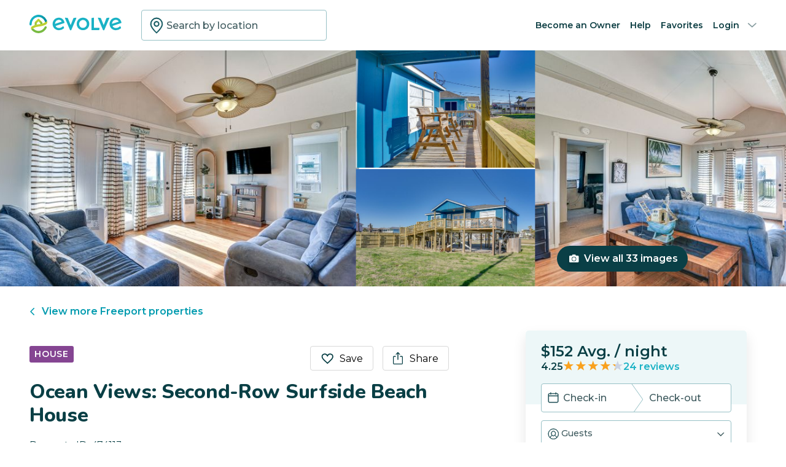

--- FILE ---
content_type: text/html; charset=utf-8
request_url: https://evolve.com/vacation-rentals/474113
body_size: 44366
content:
<!DOCTYPE html><html lang="en"><head><script>(function(w,i,g){w[g]=w[g]||[];if(typeof w[g].push=='function')w[g].push(i)})
(window,'GTM-5XLC','google_tags_first_party');</script><script>(function(w,d,s,l){w[l]=w[l]||[];(function(){w[l].push(arguments);})('set', 'developer_id.dY2E1Nz', true);
		var f=d.getElementsByTagName(s)[0],
		j=d.createElement(s);j.async=true;j.src='/gtm/';
		f.parentNode.insertBefore(j,f);
		})(window,document,'script','dataLayer');</script><meta charSet="utf-8"/><meta content="width=device-width, height=device-height, initial-scale=1.0" name="viewport"/><link crossorigin="anonymous" href="https://google.com/" rel="dns-prefetch"/><title>Ocean Views: Second-Row Surfside Beach House - Freeport, TX | Evolve</title><meta content="Rent this vacation home in Freeport, TX – Sleeps 6 guests • 2 Bedrooms • 2 Bathrooms • $140 avg/night • Read 24 reviews and view 33 photos! This 2-bed, 2-bath vacation rental house in Freeport is perfectly located just a short stroll from the beach and close to popular fishing spots, public beach access, shops, eateries, and Jetty Park." name="description"/><link href="https://evolve.com/vacation-rentals/us/tx/freeport/474113" rel="canonical"/><meta content="website" property="og:type"/><meta content="Ocean Views: Second-Row Surfside Beach House - Freeport, TX | Evolve" property="og:title"/><meta content="Ocean Views: Second-Row Surfside Beach House - Freeport, TX | Evolve" name="twitter:title"/><meta content="Rent this vacation home in Freeport, TX – Sleeps 6 guests • 2 Bedrooms • 2 Bathrooms • $140 avg/night • Read 24 reviews and view 33 photos! This 2-bed, 2-bath vacation rental house in Freeport is perfectly located just a short stroll from the beach and close to popular fishing spots, public beach access, shops, eateries, and Jetty Park." property="og:description"/><meta content="Rent this vacation home in Freeport, TX – Sleeps 6 guests • 2 Bedrooms • 2 Bathrooms • $140 avg/night • Read 24 reviews and view 33 photos! This 2-bed, 2-bath vacation rental house in Freeport is perfectly located just a short stroll from the beach and close to popular fishing spots, public beach access, shops, eateries, and Jetty Park." name="twitter:description"/><meta content="https://evolve.com/vacation-rentals/474113" property="og:url"/><meta content="https://res.cloudinary.com/evolve-vacation-rental-network/image/upload/f_auto,dpr_auto/w_1200,c_fit/listings_s3/listings/474113/images/main/a0FPl0000011J4sMAE" property="og:image"/><meta content="https://res.cloudinary.com/evolve-vacation-rental-network/image/upload/f_auto,dpr_auto/w_1200,c_fit/listings_s3/listings/474113/images/main/a0FPl0000011J4sMAE" name="twitter:image"/><meta content="Evolve Vacation Rental" property="og:site_name"/><meta content="en_US" property="og:locale"/><meta content="summary_large_image" name="twitter:card"/><meta content="@EvolveVR" name="twitter:site"/><meta content="evolve.com" name="twitter:domain"/><link rel="preload" as="image" imageSrcSet="https://d3kpuwe9hkbxpz.cloudfront.net/listings/474113/a0FPl0000011J4sMAE?width=320 320w, https://d3kpuwe9hkbxpz.cloudfront.net/listings/474113/a0FPl0000011J4sMAE?width=360 360w, https://d3kpuwe9hkbxpz.cloudfront.net/listings/474113/a0FPl0000011J4sMAE?width=640 640w, https://d3kpuwe9hkbxpz.cloudfront.net/listings/474113/a0FPl0000011J4sMAE?width=750 750w, https://d3kpuwe9hkbxpz.cloudfront.net/listings/474113/a0FPl0000011J4sMAE?width=828 828w, https://d3kpuwe9hkbxpz.cloudfront.net/listings/474113/a0FPl0000011J4sMAE?width=1080 1080w, https://d3kpuwe9hkbxpz.cloudfront.net/listings/474113/a0FPl0000011J4sMAE?width=1200 1200w, https://d3kpuwe9hkbxpz.cloudfront.net/listings/474113/a0FPl0000011J4sMAE?width=1920 1920w, https://d3kpuwe9hkbxpz.cloudfront.net/listings/474113/a0FPl0000011J4sMAE?width=2048 2048w, https://d3kpuwe9hkbxpz.cloudfront.net/listings/474113/a0FPl0000011J4sMAE?width=3840 3840w" imageSizes="(max-width: 600px) 100vw, (max-width: 1000px) calc(50w - 0.5rem), calc(45vw - 0.5rem)" fetchpriority="high"/><meta name="next-head-count" content="20"/><meta charSet="utf-8"/><link href="/favicon.png" rel="shortcut icon"/><link href="/apple-touch-icon.png" rel="apple-touch-icon" sizes="180x180"/><link href="/favicon-32x32.png" rel="icon" sizes="32x32" type="image/png"/><link href="/favicon-16x16.png" rel="icon" sizes="16x16" type="image/png"/><link href="/site.webmanifest" rel="manifest"/><meta content="#da532c" name="msapplication-TileColor"/><meta content="#ffffff" name="theme-color"/><meta content="index,follow" name="robots"/><script>(function(w,l){w[l] = w[l] || [];w[l].push({'gtm.start':new Date().getTime(),event:'gtm.js'});})(window,'dataLayer');</script><script>window.dataLayer = window.dataLayer || [];
              window.dataLayer.push({
                originalLocation:
                  document.location.protocol +
                  '//' +
                  document.location.hostname +
                  document.location.pathname +
                  document.location.search,
              });</script><link rel="preconnect" href="https://fonts.gstatic.com" crossorigin /><link data-next-font="size-adjust" rel="preconnect" href="/" crossorigin="anonymous"/><link rel="preload" href="/_next/static/css/897219cf5aeb1d75.css" as="style"/><link rel="stylesheet" href="/_next/static/css/897219cf5aeb1d75.css" data-n-g=""/><link rel="preload" href="/_next/static/css/a86f7597dbe6ecf5.css" as="style"/><link rel="stylesheet" href="/_next/static/css/a86f7597dbe6ecf5.css" data-n-p=""/><link rel="preload" href="/_next/static/css/eb4ec97fd9452925.css" as="style"/><link rel="stylesheet" href="/_next/static/css/eb4ec97fd9452925.css" data-n-p=""/><link rel="preload" href="/_next/static/css/a2fb3e0d41653d14.css" as="style"/><link rel="stylesheet" href="/_next/static/css/a2fb3e0d41653d14.css" data-n-p=""/><link rel="preload" href="/_next/static/css/1ef86f02a249ebfe.css" as="style"/><link rel="stylesheet" href="/_next/static/css/1ef86f02a249ebfe.css"/><link rel="preload" href="/_next/static/css/26ba724bde89d314.css" as="style"/><link rel="stylesheet" href="/_next/static/css/26ba724bde89d314.css"/><link rel="preload" href="/_next/static/css/291ccbf89d5c4709.css" as="style"/><link rel="stylesheet" href="/_next/static/css/291ccbf89d5c4709.css"/><noscript data-n-css=""></noscript><script defer="" nomodule="" src="/_next/static/chunks/polyfills-c67a75d1b6f99dc8.js"></script><script src="https://maps.googleapis.com/maps/api/js?key=AIzaSyDf4GW2eppIGvUNVjOHaqXLh4a9ISsUz6M&amp;libraries=places&amp;language=en" defer="" data-nscript="beforeInteractive"></script><script defer="" src="/_next/static/chunks/6379-ba851019cb5f3eab.js"></script><script defer="" src="/_next/static/chunks/2283-944bbe019c10e0d3.js"></script><script defer="" src="/_next/static/chunks/5585-c269591c8dcd60e9.js"></script><script defer="" src="/_next/static/chunks/6351-16a74fdf44b0abf4.js"></script><script defer="" src="/_next/static/chunks/1435-453a7a8686980f41.js"></script><script defer="" src="/_next/static/chunks/3985-97e9ae0e3d368935.js"></script><script defer="" src="/_next/static/chunks/6876.f5fa41de5758ecec.js"></script><script defer="" src="/_next/static/chunks/5148.66388c3683100bad.js"></script><script defer="" src="/_next/static/chunks/2237-a2d77d526e0be3a4.js"></script><script defer="" src="/_next/static/chunks/6150-b9347c305ce4fcc6.js"></script><script defer="" src="/_next/static/chunks/547-8dd2d571e03b35fc.js"></script><script defer="" src="/_next/static/chunks/7315-834adf8e2d3f2fe4.js"></script><script defer="" src="/_next/static/chunks/2605.3182f06904676ab1.js"></script><script src="/_next/static/chunks/webpack-0d96d62bfb2db958.js" defer=""></script><script src="/_next/static/chunks/framework-b78bc773b89d3272.js" defer=""></script><script src="/_next/static/chunks/main-d1b04a46795738f3.js" defer=""></script><script src="/_next/static/chunks/pages/_app-43ce7b43ab0bd04a.js" defer=""></script><script src="/_next/static/chunks/1966-05c29a64e94ef036.js" defer=""></script><script src="/_next/static/chunks/7713-d10f1c1c3a61ffde.js" defer=""></script><script src="/_next/static/chunks/5251-80912e84190a2743.js" defer=""></script><script src="/_next/static/chunks/5863-e1b71bc99ae6c880.js" defer=""></script><script src="/_next/static/chunks/2812-fd6c2e360695d5c7.js" defer=""></script><script src="/_next/static/chunks/4019-f504067a73c6cbbb.js" defer=""></script><script src="/_next/static/chunks/8633-8e6ce964d624133e.js" defer=""></script><script src="/_next/static/chunks/7739-20b21c2a5895fa26.js" defer=""></script><script src="/_next/static/chunks/9225-1921055f3844982c.js" defer=""></script><script src="/_next/static/chunks/6364-54d6fa98cbc18002.js" defer=""></script><script src="/_next/static/chunks/2022-afb3342bcae2dab1.js" defer=""></script><script src="/_next/static/chunks/pages/vacation-rentals/%5B...slug%5D-2707a6dadfdd9da7.js" defer=""></script><script src="/_next/static/BF8oj35r-iAJopXzNOvbH/_buildManifest.js" defer=""></script><script src="/_next/static/BF8oj35r-iAJopXzNOvbH/_ssgManifest.js" defer=""></script><style data-href="https://fonts.googleapis.com/css2?family=Montserrat:wght@300;400;500;600;700;800&family=Nunito:wght@300;400;600;700;800;900&display=swap">@font-face{font-family:'Montserrat';font-style:normal;font-weight:300;font-display:swap;src:url(https://fonts.gstatic.com/s/montserrat/v31/JTUHjIg1_i6t8kCHKm4532VJOt5-QNFgpCs16Ew9.woff) format('woff')}@font-face{font-family:'Montserrat';font-style:normal;font-weight:400;font-display:swap;src:url(https://fonts.gstatic.com/s/montserrat/v31/JTUHjIg1_i6t8kCHKm4532VJOt5-QNFgpCtr6Ew9.woff) format('woff')}@font-face{font-family:'Montserrat';font-style:normal;font-weight:500;font-display:swap;src:url(https://fonts.gstatic.com/s/montserrat/v31/JTUHjIg1_i6t8kCHKm4532VJOt5-QNFgpCtZ6Ew9.woff) format('woff')}@font-face{font-family:'Montserrat';font-style:normal;font-weight:600;font-display:swap;src:url(https://fonts.gstatic.com/s/montserrat/v31/JTUHjIg1_i6t8kCHKm4532VJOt5-QNFgpCu170w9.woff) format('woff')}@font-face{font-family:'Montserrat';font-style:normal;font-weight:700;font-display:swap;src:url(https://fonts.gstatic.com/s/montserrat/v31/JTUHjIg1_i6t8kCHKm4532VJOt5-QNFgpCuM70w9.woff) format('woff')}@font-face{font-family:'Montserrat';font-style:normal;font-weight:800;font-display:swap;src:url(https://fonts.gstatic.com/s/montserrat/v31/JTUHjIg1_i6t8kCHKm4532VJOt5-QNFgpCvr70w9.woff) format('woff')}@font-face{font-family:'Nunito';font-style:normal;font-weight:300;font-display:swap;src:url(https://fonts.gstatic.com/s/nunito/v32/XRXI3I6Li01BKofiOc5wtlZ2di8HDOUhRTA.woff) format('woff')}@font-face{font-family:'Nunito';font-style:normal;font-weight:400;font-display:swap;src:url(https://fonts.gstatic.com/s/nunito/v32/XRXI3I6Li01BKofiOc5wtlZ2di8HDLshRTA.woff) format('woff')}@font-face{font-family:'Nunito';font-style:normal;font-weight:600;font-display:swap;src:url(https://fonts.gstatic.com/s/nunito/v32/XRXI3I6Li01BKofiOc5wtlZ2di8HDGUmRTA.woff) format('woff')}@font-face{font-family:'Nunito';font-style:normal;font-weight:700;font-display:swap;src:url(https://fonts.gstatic.com/s/nunito/v32/XRXI3I6Li01BKofiOc5wtlZ2di8HDFwmRTA.woff) format('woff')}@font-face{font-family:'Nunito';font-style:normal;font-weight:800;font-display:swap;src:url(https://fonts.gstatic.com/s/nunito/v32/XRXI3I6Li01BKofiOc5wtlZ2di8HDDsmRTA.woff) format('woff')}@font-face{font-family:'Nunito';font-style:normal;font-weight:900;font-display:swap;src:url(https://fonts.gstatic.com/s/nunito/v32/XRXI3I6Li01BKofiOc5wtlZ2di8HDBImRTA.woff) format('woff')}@font-face{font-family:'Montserrat';font-style:normal;font-weight:300;font-display:swap;src:url(https://fonts.gstatic.com/s/montserrat/v31/JTUSjIg1_i6t8kCHKm459WRhyyTh89ZNpQ.woff2) format('woff2');unicode-range:U+0460-052F,U+1C80-1C8A,U+20B4,U+2DE0-2DFF,U+A640-A69F,U+FE2E-FE2F}@font-face{font-family:'Montserrat';font-style:normal;font-weight:300;font-display:swap;src:url(https://fonts.gstatic.com/s/montserrat/v31/JTUSjIg1_i6t8kCHKm459W1hyyTh89ZNpQ.woff2) format('woff2');unicode-range:U+0301,U+0400-045F,U+0490-0491,U+04B0-04B1,U+2116}@font-face{font-family:'Montserrat';font-style:normal;font-weight:300;font-display:swap;src:url(https://fonts.gstatic.com/s/montserrat/v31/JTUSjIg1_i6t8kCHKm459WZhyyTh89ZNpQ.woff2) format('woff2');unicode-range:U+0102-0103,U+0110-0111,U+0128-0129,U+0168-0169,U+01A0-01A1,U+01AF-01B0,U+0300-0301,U+0303-0304,U+0308-0309,U+0323,U+0329,U+1EA0-1EF9,U+20AB}@font-face{font-family:'Montserrat';font-style:normal;font-weight:300;font-display:swap;src:url(https://fonts.gstatic.com/s/montserrat/v31/JTUSjIg1_i6t8kCHKm459WdhyyTh89ZNpQ.woff2) format('woff2');unicode-range:U+0100-02BA,U+02BD-02C5,U+02C7-02CC,U+02CE-02D7,U+02DD-02FF,U+0304,U+0308,U+0329,U+1D00-1DBF,U+1E00-1E9F,U+1EF2-1EFF,U+2020,U+20A0-20AB,U+20AD-20C0,U+2113,U+2C60-2C7F,U+A720-A7FF}@font-face{font-family:'Montserrat';font-style:normal;font-weight:300;font-display:swap;src:url(https://fonts.gstatic.com/s/montserrat/v31/JTUSjIg1_i6t8kCHKm459WlhyyTh89Y.woff2) format('woff2');unicode-range:U+0000-00FF,U+0131,U+0152-0153,U+02BB-02BC,U+02C6,U+02DA,U+02DC,U+0304,U+0308,U+0329,U+2000-206F,U+20AC,U+2122,U+2191,U+2193,U+2212,U+2215,U+FEFF,U+FFFD}@font-face{font-family:'Montserrat';font-style:normal;font-weight:400;font-display:swap;src:url(https://fonts.gstatic.com/s/montserrat/v31/JTUSjIg1_i6t8kCHKm459WRhyyTh89ZNpQ.woff2) format('woff2');unicode-range:U+0460-052F,U+1C80-1C8A,U+20B4,U+2DE0-2DFF,U+A640-A69F,U+FE2E-FE2F}@font-face{font-family:'Montserrat';font-style:normal;font-weight:400;font-display:swap;src:url(https://fonts.gstatic.com/s/montserrat/v31/JTUSjIg1_i6t8kCHKm459W1hyyTh89ZNpQ.woff2) format('woff2');unicode-range:U+0301,U+0400-045F,U+0490-0491,U+04B0-04B1,U+2116}@font-face{font-family:'Montserrat';font-style:normal;font-weight:400;font-display:swap;src:url(https://fonts.gstatic.com/s/montserrat/v31/JTUSjIg1_i6t8kCHKm459WZhyyTh89ZNpQ.woff2) format('woff2');unicode-range:U+0102-0103,U+0110-0111,U+0128-0129,U+0168-0169,U+01A0-01A1,U+01AF-01B0,U+0300-0301,U+0303-0304,U+0308-0309,U+0323,U+0329,U+1EA0-1EF9,U+20AB}@font-face{font-family:'Montserrat';font-style:normal;font-weight:400;font-display:swap;src:url(https://fonts.gstatic.com/s/montserrat/v31/JTUSjIg1_i6t8kCHKm459WdhyyTh89ZNpQ.woff2) format('woff2');unicode-range:U+0100-02BA,U+02BD-02C5,U+02C7-02CC,U+02CE-02D7,U+02DD-02FF,U+0304,U+0308,U+0329,U+1D00-1DBF,U+1E00-1E9F,U+1EF2-1EFF,U+2020,U+20A0-20AB,U+20AD-20C0,U+2113,U+2C60-2C7F,U+A720-A7FF}@font-face{font-family:'Montserrat';font-style:normal;font-weight:400;font-display:swap;src:url(https://fonts.gstatic.com/s/montserrat/v31/JTUSjIg1_i6t8kCHKm459WlhyyTh89Y.woff2) format('woff2');unicode-range:U+0000-00FF,U+0131,U+0152-0153,U+02BB-02BC,U+02C6,U+02DA,U+02DC,U+0304,U+0308,U+0329,U+2000-206F,U+20AC,U+2122,U+2191,U+2193,U+2212,U+2215,U+FEFF,U+FFFD}@font-face{font-family:'Montserrat';font-style:normal;font-weight:500;font-display:swap;src:url(https://fonts.gstatic.com/s/montserrat/v31/JTUSjIg1_i6t8kCHKm459WRhyyTh89ZNpQ.woff2) format('woff2');unicode-range:U+0460-052F,U+1C80-1C8A,U+20B4,U+2DE0-2DFF,U+A640-A69F,U+FE2E-FE2F}@font-face{font-family:'Montserrat';font-style:normal;font-weight:500;font-display:swap;src:url(https://fonts.gstatic.com/s/montserrat/v31/JTUSjIg1_i6t8kCHKm459W1hyyTh89ZNpQ.woff2) format('woff2');unicode-range:U+0301,U+0400-045F,U+0490-0491,U+04B0-04B1,U+2116}@font-face{font-family:'Montserrat';font-style:normal;font-weight:500;font-display:swap;src:url(https://fonts.gstatic.com/s/montserrat/v31/JTUSjIg1_i6t8kCHKm459WZhyyTh89ZNpQ.woff2) format('woff2');unicode-range:U+0102-0103,U+0110-0111,U+0128-0129,U+0168-0169,U+01A0-01A1,U+01AF-01B0,U+0300-0301,U+0303-0304,U+0308-0309,U+0323,U+0329,U+1EA0-1EF9,U+20AB}@font-face{font-family:'Montserrat';font-style:normal;font-weight:500;font-display:swap;src:url(https://fonts.gstatic.com/s/montserrat/v31/JTUSjIg1_i6t8kCHKm459WdhyyTh89ZNpQ.woff2) format('woff2');unicode-range:U+0100-02BA,U+02BD-02C5,U+02C7-02CC,U+02CE-02D7,U+02DD-02FF,U+0304,U+0308,U+0329,U+1D00-1DBF,U+1E00-1E9F,U+1EF2-1EFF,U+2020,U+20A0-20AB,U+20AD-20C0,U+2113,U+2C60-2C7F,U+A720-A7FF}@font-face{font-family:'Montserrat';font-style:normal;font-weight:500;font-display:swap;src:url(https://fonts.gstatic.com/s/montserrat/v31/JTUSjIg1_i6t8kCHKm459WlhyyTh89Y.woff2) format('woff2');unicode-range:U+0000-00FF,U+0131,U+0152-0153,U+02BB-02BC,U+02C6,U+02DA,U+02DC,U+0304,U+0308,U+0329,U+2000-206F,U+20AC,U+2122,U+2191,U+2193,U+2212,U+2215,U+FEFF,U+FFFD}@font-face{font-family:'Montserrat';font-style:normal;font-weight:600;font-display:swap;src:url(https://fonts.gstatic.com/s/montserrat/v31/JTUSjIg1_i6t8kCHKm459WRhyyTh89ZNpQ.woff2) format('woff2');unicode-range:U+0460-052F,U+1C80-1C8A,U+20B4,U+2DE0-2DFF,U+A640-A69F,U+FE2E-FE2F}@font-face{font-family:'Montserrat';font-style:normal;font-weight:600;font-display:swap;src:url(https://fonts.gstatic.com/s/montserrat/v31/JTUSjIg1_i6t8kCHKm459W1hyyTh89ZNpQ.woff2) format('woff2');unicode-range:U+0301,U+0400-045F,U+0490-0491,U+04B0-04B1,U+2116}@font-face{font-family:'Montserrat';font-style:normal;font-weight:600;font-display:swap;src:url(https://fonts.gstatic.com/s/montserrat/v31/JTUSjIg1_i6t8kCHKm459WZhyyTh89ZNpQ.woff2) format('woff2');unicode-range:U+0102-0103,U+0110-0111,U+0128-0129,U+0168-0169,U+01A0-01A1,U+01AF-01B0,U+0300-0301,U+0303-0304,U+0308-0309,U+0323,U+0329,U+1EA0-1EF9,U+20AB}@font-face{font-family:'Montserrat';font-style:normal;font-weight:600;font-display:swap;src:url(https://fonts.gstatic.com/s/montserrat/v31/JTUSjIg1_i6t8kCHKm459WdhyyTh89ZNpQ.woff2) format('woff2');unicode-range:U+0100-02BA,U+02BD-02C5,U+02C7-02CC,U+02CE-02D7,U+02DD-02FF,U+0304,U+0308,U+0329,U+1D00-1DBF,U+1E00-1E9F,U+1EF2-1EFF,U+2020,U+20A0-20AB,U+20AD-20C0,U+2113,U+2C60-2C7F,U+A720-A7FF}@font-face{font-family:'Montserrat';font-style:normal;font-weight:600;font-display:swap;src:url(https://fonts.gstatic.com/s/montserrat/v31/JTUSjIg1_i6t8kCHKm459WlhyyTh89Y.woff2) format('woff2');unicode-range:U+0000-00FF,U+0131,U+0152-0153,U+02BB-02BC,U+02C6,U+02DA,U+02DC,U+0304,U+0308,U+0329,U+2000-206F,U+20AC,U+2122,U+2191,U+2193,U+2212,U+2215,U+FEFF,U+FFFD}@font-face{font-family:'Montserrat';font-style:normal;font-weight:700;font-display:swap;src:url(https://fonts.gstatic.com/s/montserrat/v31/JTUSjIg1_i6t8kCHKm459WRhyyTh89ZNpQ.woff2) format('woff2');unicode-range:U+0460-052F,U+1C80-1C8A,U+20B4,U+2DE0-2DFF,U+A640-A69F,U+FE2E-FE2F}@font-face{font-family:'Montserrat';font-style:normal;font-weight:700;font-display:swap;src:url(https://fonts.gstatic.com/s/montserrat/v31/JTUSjIg1_i6t8kCHKm459W1hyyTh89ZNpQ.woff2) format('woff2');unicode-range:U+0301,U+0400-045F,U+0490-0491,U+04B0-04B1,U+2116}@font-face{font-family:'Montserrat';font-style:normal;font-weight:700;font-display:swap;src:url(https://fonts.gstatic.com/s/montserrat/v31/JTUSjIg1_i6t8kCHKm459WZhyyTh89ZNpQ.woff2) format('woff2');unicode-range:U+0102-0103,U+0110-0111,U+0128-0129,U+0168-0169,U+01A0-01A1,U+01AF-01B0,U+0300-0301,U+0303-0304,U+0308-0309,U+0323,U+0329,U+1EA0-1EF9,U+20AB}@font-face{font-family:'Montserrat';font-style:normal;font-weight:700;font-display:swap;src:url(https://fonts.gstatic.com/s/montserrat/v31/JTUSjIg1_i6t8kCHKm459WdhyyTh89ZNpQ.woff2) format('woff2');unicode-range:U+0100-02BA,U+02BD-02C5,U+02C7-02CC,U+02CE-02D7,U+02DD-02FF,U+0304,U+0308,U+0329,U+1D00-1DBF,U+1E00-1E9F,U+1EF2-1EFF,U+2020,U+20A0-20AB,U+20AD-20C0,U+2113,U+2C60-2C7F,U+A720-A7FF}@font-face{font-family:'Montserrat';font-style:normal;font-weight:700;font-display:swap;src:url(https://fonts.gstatic.com/s/montserrat/v31/JTUSjIg1_i6t8kCHKm459WlhyyTh89Y.woff2) format('woff2');unicode-range:U+0000-00FF,U+0131,U+0152-0153,U+02BB-02BC,U+02C6,U+02DA,U+02DC,U+0304,U+0308,U+0329,U+2000-206F,U+20AC,U+2122,U+2191,U+2193,U+2212,U+2215,U+FEFF,U+FFFD}@font-face{font-family:'Montserrat';font-style:normal;font-weight:800;font-display:swap;src:url(https://fonts.gstatic.com/s/montserrat/v31/JTUSjIg1_i6t8kCHKm459WRhyyTh89ZNpQ.woff2) format('woff2');unicode-range:U+0460-052F,U+1C80-1C8A,U+20B4,U+2DE0-2DFF,U+A640-A69F,U+FE2E-FE2F}@font-face{font-family:'Montserrat';font-style:normal;font-weight:800;font-display:swap;src:url(https://fonts.gstatic.com/s/montserrat/v31/JTUSjIg1_i6t8kCHKm459W1hyyTh89ZNpQ.woff2) format('woff2');unicode-range:U+0301,U+0400-045F,U+0490-0491,U+04B0-04B1,U+2116}@font-face{font-family:'Montserrat';font-style:normal;font-weight:800;font-display:swap;src:url(https://fonts.gstatic.com/s/montserrat/v31/JTUSjIg1_i6t8kCHKm459WZhyyTh89ZNpQ.woff2) format('woff2');unicode-range:U+0102-0103,U+0110-0111,U+0128-0129,U+0168-0169,U+01A0-01A1,U+01AF-01B0,U+0300-0301,U+0303-0304,U+0308-0309,U+0323,U+0329,U+1EA0-1EF9,U+20AB}@font-face{font-family:'Montserrat';font-style:normal;font-weight:800;font-display:swap;src:url(https://fonts.gstatic.com/s/montserrat/v31/JTUSjIg1_i6t8kCHKm459WdhyyTh89ZNpQ.woff2) format('woff2');unicode-range:U+0100-02BA,U+02BD-02C5,U+02C7-02CC,U+02CE-02D7,U+02DD-02FF,U+0304,U+0308,U+0329,U+1D00-1DBF,U+1E00-1E9F,U+1EF2-1EFF,U+2020,U+20A0-20AB,U+20AD-20C0,U+2113,U+2C60-2C7F,U+A720-A7FF}@font-face{font-family:'Montserrat';font-style:normal;font-weight:800;font-display:swap;src:url(https://fonts.gstatic.com/s/montserrat/v31/JTUSjIg1_i6t8kCHKm459WlhyyTh89Y.woff2) format('woff2');unicode-range:U+0000-00FF,U+0131,U+0152-0153,U+02BB-02BC,U+02C6,U+02DA,U+02DC,U+0304,U+0308,U+0329,U+2000-206F,U+20AC,U+2122,U+2191,U+2193,U+2212,U+2215,U+FEFF,U+FFFD}@font-face{font-family:'Nunito';font-style:normal;font-weight:300;font-display:swap;src:url(https://fonts.gstatic.com/s/nunito/v32/XRXV3I6Li01BKofIOOaBTMnFcQIG.woff2) format('woff2');unicode-range:U+0460-052F,U+1C80-1C8A,U+20B4,U+2DE0-2DFF,U+A640-A69F,U+FE2E-FE2F}@font-face{font-family:'Nunito';font-style:normal;font-weight:300;font-display:swap;src:url(https://fonts.gstatic.com/s/nunito/v32/XRXV3I6Li01BKofIMeaBTMnFcQIG.woff2) format('woff2');unicode-range:U+0301,U+0400-045F,U+0490-0491,U+04B0-04B1,U+2116}@font-face{font-family:'Nunito';font-style:normal;font-weight:300;font-display:swap;src:url(https://fonts.gstatic.com/s/nunito/v32/XRXV3I6Li01BKofIOuaBTMnFcQIG.woff2) format('woff2');unicode-range:U+0102-0103,U+0110-0111,U+0128-0129,U+0168-0169,U+01A0-01A1,U+01AF-01B0,U+0300-0301,U+0303-0304,U+0308-0309,U+0323,U+0329,U+1EA0-1EF9,U+20AB}@font-face{font-family:'Nunito';font-style:normal;font-weight:300;font-display:swap;src:url(https://fonts.gstatic.com/s/nunito/v32/XRXV3I6Li01BKofIO-aBTMnFcQIG.woff2) format('woff2');unicode-range:U+0100-02BA,U+02BD-02C5,U+02C7-02CC,U+02CE-02D7,U+02DD-02FF,U+0304,U+0308,U+0329,U+1D00-1DBF,U+1E00-1E9F,U+1EF2-1EFF,U+2020,U+20A0-20AB,U+20AD-20C0,U+2113,U+2C60-2C7F,U+A720-A7FF}@font-face{font-family:'Nunito';font-style:normal;font-weight:300;font-display:swap;src:url(https://fonts.gstatic.com/s/nunito/v32/XRXV3I6Li01BKofINeaBTMnFcQ.woff2) format('woff2');unicode-range:U+0000-00FF,U+0131,U+0152-0153,U+02BB-02BC,U+02C6,U+02DA,U+02DC,U+0304,U+0308,U+0329,U+2000-206F,U+20AC,U+2122,U+2191,U+2193,U+2212,U+2215,U+FEFF,U+FFFD}@font-face{font-family:'Nunito';font-style:normal;font-weight:400;font-display:swap;src:url(https://fonts.gstatic.com/s/nunito/v32/XRXV3I6Li01BKofIOOaBTMnFcQIG.woff2) format('woff2');unicode-range:U+0460-052F,U+1C80-1C8A,U+20B4,U+2DE0-2DFF,U+A640-A69F,U+FE2E-FE2F}@font-face{font-family:'Nunito';font-style:normal;font-weight:400;font-display:swap;src:url(https://fonts.gstatic.com/s/nunito/v32/XRXV3I6Li01BKofIMeaBTMnFcQIG.woff2) format('woff2');unicode-range:U+0301,U+0400-045F,U+0490-0491,U+04B0-04B1,U+2116}@font-face{font-family:'Nunito';font-style:normal;font-weight:400;font-display:swap;src:url(https://fonts.gstatic.com/s/nunito/v32/XRXV3I6Li01BKofIOuaBTMnFcQIG.woff2) format('woff2');unicode-range:U+0102-0103,U+0110-0111,U+0128-0129,U+0168-0169,U+01A0-01A1,U+01AF-01B0,U+0300-0301,U+0303-0304,U+0308-0309,U+0323,U+0329,U+1EA0-1EF9,U+20AB}@font-face{font-family:'Nunito';font-style:normal;font-weight:400;font-display:swap;src:url(https://fonts.gstatic.com/s/nunito/v32/XRXV3I6Li01BKofIO-aBTMnFcQIG.woff2) format('woff2');unicode-range:U+0100-02BA,U+02BD-02C5,U+02C7-02CC,U+02CE-02D7,U+02DD-02FF,U+0304,U+0308,U+0329,U+1D00-1DBF,U+1E00-1E9F,U+1EF2-1EFF,U+2020,U+20A0-20AB,U+20AD-20C0,U+2113,U+2C60-2C7F,U+A720-A7FF}@font-face{font-family:'Nunito';font-style:normal;font-weight:400;font-display:swap;src:url(https://fonts.gstatic.com/s/nunito/v32/XRXV3I6Li01BKofINeaBTMnFcQ.woff2) format('woff2');unicode-range:U+0000-00FF,U+0131,U+0152-0153,U+02BB-02BC,U+02C6,U+02DA,U+02DC,U+0304,U+0308,U+0329,U+2000-206F,U+20AC,U+2122,U+2191,U+2193,U+2212,U+2215,U+FEFF,U+FFFD}@font-face{font-family:'Nunito';font-style:normal;font-weight:600;font-display:swap;src:url(https://fonts.gstatic.com/s/nunito/v32/XRXV3I6Li01BKofIOOaBTMnFcQIG.woff2) format('woff2');unicode-range:U+0460-052F,U+1C80-1C8A,U+20B4,U+2DE0-2DFF,U+A640-A69F,U+FE2E-FE2F}@font-face{font-family:'Nunito';font-style:normal;font-weight:600;font-display:swap;src:url(https://fonts.gstatic.com/s/nunito/v32/XRXV3I6Li01BKofIMeaBTMnFcQIG.woff2) format('woff2');unicode-range:U+0301,U+0400-045F,U+0490-0491,U+04B0-04B1,U+2116}@font-face{font-family:'Nunito';font-style:normal;font-weight:600;font-display:swap;src:url(https://fonts.gstatic.com/s/nunito/v32/XRXV3I6Li01BKofIOuaBTMnFcQIG.woff2) format('woff2');unicode-range:U+0102-0103,U+0110-0111,U+0128-0129,U+0168-0169,U+01A0-01A1,U+01AF-01B0,U+0300-0301,U+0303-0304,U+0308-0309,U+0323,U+0329,U+1EA0-1EF9,U+20AB}@font-face{font-family:'Nunito';font-style:normal;font-weight:600;font-display:swap;src:url(https://fonts.gstatic.com/s/nunito/v32/XRXV3I6Li01BKofIO-aBTMnFcQIG.woff2) format('woff2');unicode-range:U+0100-02BA,U+02BD-02C5,U+02C7-02CC,U+02CE-02D7,U+02DD-02FF,U+0304,U+0308,U+0329,U+1D00-1DBF,U+1E00-1E9F,U+1EF2-1EFF,U+2020,U+20A0-20AB,U+20AD-20C0,U+2113,U+2C60-2C7F,U+A720-A7FF}@font-face{font-family:'Nunito';font-style:normal;font-weight:600;font-display:swap;src:url(https://fonts.gstatic.com/s/nunito/v32/XRXV3I6Li01BKofINeaBTMnFcQ.woff2) format('woff2');unicode-range:U+0000-00FF,U+0131,U+0152-0153,U+02BB-02BC,U+02C6,U+02DA,U+02DC,U+0304,U+0308,U+0329,U+2000-206F,U+20AC,U+2122,U+2191,U+2193,U+2212,U+2215,U+FEFF,U+FFFD}@font-face{font-family:'Nunito';font-style:normal;font-weight:700;font-display:swap;src:url(https://fonts.gstatic.com/s/nunito/v32/XRXV3I6Li01BKofIOOaBTMnFcQIG.woff2) format('woff2');unicode-range:U+0460-052F,U+1C80-1C8A,U+20B4,U+2DE0-2DFF,U+A640-A69F,U+FE2E-FE2F}@font-face{font-family:'Nunito';font-style:normal;font-weight:700;font-display:swap;src:url(https://fonts.gstatic.com/s/nunito/v32/XRXV3I6Li01BKofIMeaBTMnFcQIG.woff2) format('woff2');unicode-range:U+0301,U+0400-045F,U+0490-0491,U+04B0-04B1,U+2116}@font-face{font-family:'Nunito';font-style:normal;font-weight:700;font-display:swap;src:url(https://fonts.gstatic.com/s/nunito/v32/XRXV3I6Li01BKofIOuaBTMnFcQIG.woff2) format('woff2');unicode-range:U+0102-0103,U+0110-0111,U+0128-0129,U+0168-0169,U+01A0-01A1,U+01AF-01B0,U+0300-0301,U+0303-0304,U+0308-0309,U+0323,U+0329,U+1EA0-1EF9,U+20AB}@font-face{font-family:'Nunito';font-style:normal;font-weight:700;font-display:swap;src:url(https://fonts.gstatic.com/s/nunito/v32/XRXV3I6Li01BKofIO-aBTMnFcQIG.woff2) format('woff2');unicode-range:U+0100-02BA,U+02BD-02C5,U+02C7-02CC,U+02CE-02D7,U+02DD-02FF,U+0304,U+0308,U+0329,U+1D00-1DBF,U+1E00-1E9F,U+1EF2-1EFF,U+2020,U+20A0-20AB,U+20AD-20C0,U+2113,U+2C60-2C7F,U+A720-A7FF}@font-face{font-family:'Nunito';font-style:normal;font-weight:700;font-display:swap;src:url(https://fonts.gstatic.com/s/nunito/v32/XRXV3I6Li01BKofINeaBTMnFcQ.woff2) format('woff2');unicode-range:U+0000-00FF,U+0131,U+0152-0153,U+02BB-02BC,U+02C6,U+02DA,U+02DC,U+0304,U+0308,U+0329,U+2000-206F,U+20AC,U+2122,U+2191,U+2193,U+2212,U+2215,U+FEFF,U+FFFD}@font-face{font-family:'Nunito';font-style:normal;font-weight:800;font-display:swap;src:url(https://fonts.gstatic.com/s/nunito/v32/XRXV3I6Li01BKofIOOaBTMnFcQIG.woff2) format('woff2');unicode-range:U+0460-052F,U+1C80-1C8A,U+20B4,U+2DE0-2DFF,U+A640-A69F,U+FE2E-FE2F}@font-face{font-family:'Nunito';font-style:normal;font-weight:800;font-display:swap;src:url(https://fonts.gstatic.com/s/nunito/v32/XRXV3I6Li01BKofIMeaBTMnFcQIG.woff2) format('woff2');unicode-range:U+0301,U+0400-045F,U+0490-0491,U+04B0-04B1,U+2116}@font-face{font-family:'Nunito';font-style:normal;font-weight:800;font-display:swap;src:url(https://fonts.gstatic.com/s/nunito/v32/XRXV3I6Li01BKofIOuaBTMnFcQIG.woff2) format('woff2');unicode-range:U+0102-0103,U+0110-0111,U+0128-0129,U+0168-0169,U+01A0-01A1,U+01AF-01B0,U+0300-0301,U+0303-0304,U+0308-0309,U+0323,U+0329,U+1EA0-1EF9,U+20AB}@font-face{font-family:'Nunito';font-style:normal;font-weight:800;font-display:swap;src:url(https://fonts.gstatic.com/s/nunito/v32/XRXV3I6Li01BKofIO-aBTMnFcQIG.woff2) format('woff2');unicode-range:U+0100-02BA,U+02BD-02C5,U+02C7-02CC,U+02CE-02D7,U+02DD-02FF,U+0304,U+0308,U+0329,U+1D00-1DBF,U+1E00-1E9F,U+1EF2-1EFF,U+2020,U+20A0-20AB,U+20AD-20C0,U+2113,U+2C60-2C7F,U+A720-A7FF}@font-face{font-family:'Nunito';font-style:normal;font-weight:800;font-display:swap;src:url(https://fonts.gstatic.com/s/nunito/v32/XRXV3I6Li01BKofINeaBTMnFcQ.woff2) format('woff2');unicode-range:U+0000-00FF,U+0131,U+0152-0153,U+02BB-02BC,U+02C6,U+02DA,U+02DC,U+0304,U+0308,U+0329,U+2000-206F,U+20AC,U+2122,U+2191,U+2193,U+2212,U+2215,U+FEFF,U+FFFD}@font-face{font-family:'Nunito';font-style:normal;font-weight:900;font-display:swap;src:url(https://fonts.gstatic.com/s/nunito/v32/XRXV3I6Li01BKofIOOaBTMnFcQIG.woff2) format('woff2');unicode-range:U+0460-052F,U+1C80-1C8A,U+20B4,U+2DE0-2DFF,U+A640-A69F,U+FE2E-FE2F}@font-face{font-family:'Nunito';font-style:normal;font-weight:900;font-display:swap;src:url(https://fonts.gstatic.com/s/nunito/v32/XRXV3I6Li01BKofIMeaBTMnFcQIG.woff2) format('woff2');unicode-range:U+0301,U+0400-045F,U+0490-0491,U+04B0-04B1,U+2116}@font-face{font-family:'Nunito';font-style:normal;font-weight:900;font-display:swap;src:url(https://fonts.gstatic.com/s/nunito/v32/XRXV3I6Li01BKofIOuaBTMnFcQIG.woff2) format('woff2');unicode-range:U+0102-0103,U+0110-0111,U+0128-0129,U+0168-0169,U+01A0-01A1,U+01AF-01B0,U+0300-0301,U+0303-0304,U+0308-0309,U+0323,U+0329,U+1EA0-1EF9,U+20AB}@font-face{font-family:'Nunito';font-style:normal;font-weight:900;font-display:swap;src:url(https://fonts.gstatic.com/s/nunito/v32/XRXV3I6Li01BKofIO-aBTMnFcQIG.woff2) format('woff2');unicode-range:U+0100-02BA,U+02BD-02C5,U+02C7-02CC,U+02CE-02D7,U+02DD-02FF,U+0304,U+0308,U+0329,U+1D00-1DBF,U+1E00-1E9F,U+1EF2-1EFF,U+2020,U+20A0-20AB,U+20AD-20C0,U+2113,U+2C60-2C7F,U+A720-A7FF}@font-face{font-family:'Nunito';font-style:normal;font-weight:900;font-display:swap;src:url(https://fonts.gstatic.com/s/nunito/v32/XRXV3I6Li01BKofINeaBTMnFcQ.woff2) format('woff2');unicode-range:U+0000-00FF,U+0131,U+0152-0153,U+02BB-02BC,U+02C6,U+02DA,U+02DC,U+0304,U+0308,U+0329,U+2000-206F,U+20AC,U+2122,U+2191,U+2193,U+2212,U+2215,U+FEFF,U+FFFD}</style><script data-cfasync="false" nonce="261d6c46-7722-443b-91f5-ca1b1d874697">try{(function(w,d){!function(j,k,l,m){if(j.zaraz)console.error("zaraz is loaded twice");else{j[l]=j[l]||{};j[l].executed=[];j.zaraz={deferred:[],listeners:[]};j.zaraz._v="5874";j.zaraz._n="261d6c46-7722-443b-91f5-ca1b1d874697";j.zaraz.q=[];j.zaraz._f=function(n){return async function(){var o=Array.prototype.slice.call(arguments);j.zaraz.q.push({m:n,a:o})}};for(const p of["track","set","debug"])j.zaraz[p]=j.zaraz._f(p);j.zaraz.init=()=>{var q=k.getElementsByTagName(m)[0],r=k.createElement(m),s=k.getElementsByTagName("title")[0];s&&(j[l].t=k.getElementsByTagName("title")[0].text);j[l].x=Math.random();j[l].w=j.screen.width;j[l].h=j.screen.height;j[l].j=j.innerHeight;j[l].e=j.innerWidth;j[l].l=j.location.href;j[l].r=k.referrer;j[l].k=j.screen.colorDepth;j[l].n=k.characterSet;j[l].o=(new Date).getTimezoneOffset();j[l].q=[];for(;j.zaraz.q.length;){const w=j.zaraz.q.shift();j[l].q.push(w)}r.defer=!0;for(const x of[localStorage,sessionStorage])Object.keys(x||{}).filter(z=>z.startsWith("_zaraz_")).forEach(y=>{try{j[l]["z_"+y.slice(7)]=JSON.parse(x.getItem(y))}catch{j[l]["z_"+y.slice(7)]=x.getItem(y)}});r.referrerPolicy="origin";r.src="/cdn-cgi/zaraz/s.js?z="+btoa(encodeURIComponent(JSON.stringify(j[l])));q.parentNode.insertBefore(r,q)};["complete","interactive"].includes(k.readyState)?zaraz.init():j.addEventListener("DOMContentLoaded",zaraz.init)}}(w,d,"zarazData","script");window.zaraz._p=async d$=>new Promise(ea=>{if(d$){d$.e&&d$.e.forEach(eb=>{try{const ec=d.querySelector("script[nonce]"),ed=ec?.nonce||ec?.getAttribute("nonce"),ee=d.createElement("script");ed&&(ee.nonce=ed);ee.innerHTML=eb;ee.onload=()=>{d.head.removeChild(ee)};d.head.appendChild(ee)}catch(ef){console.error(`Error executing script: ${eb}\n`,ef)}});Promise.allSettled((d$.f||[]).map(eg=>fetch(eg[0],eg[1])))}ea()});zaraz._p({"e":["(function(w,d){})(window,document)"]});})(window,document)}catch(e){throw fetch("/cdn-cgi/zaraz/t"),e;};</script></head><body><div id="__next"><div class="ResultDetails_resultDetails___Ryn3"><div class="Header_bannerContainer__gN7ag"></div><header class="Header_header__1RJ5C Header_listingPage__jwe8i"><nav class="Header_mobileNav__w9RyV"><div class=""><div class="Header_logoContainer__wgzjD "><a id="header_evolve_logo_mobile_link" class="btn-cta Header_mobileCta___MCkr" href="/"><svg xmlns="http://www.w3.org/2000/svg" fill="none" viewBox="0 0 505 99"><g clip-path="url(#evolve-logo_svg__clip0)"><path fill="#1AB2C5" d="M191.86 42.42c-2.63-16.75-15.23-26.68-30.86-26.68-19.38 0-34.16 14.78-34.16 33.73 0 18.95 14.64 33.58 34.73 33.58a42.38 42.38 0 0027.64-10.4 2.003 2.003 0 00.53-2.26l-3.08-7.55a1.997 1.997 0 00-1.426-1.197 1.996 1.996 0 00-1.794.497c-6.86 6.31-14.17 9.14-21.72 9.14-8 0-14.14-3.44-17.85-8.77a2.007 2.007 0 01-.273-1.782 2.01 2.01 0 011.273-1.278l45.63-14.78a2.002 2.002 0 001.36-2.25zM140 48.89c.43-12.2 9.33-21.53 21-21.53 7.17 0 13.2 3.59 15.93 9.47L140 48.89zm114.79-33.13l-12.12 1.53a2.008 2.008 0 00-1.67 1.24l-15.32 37.26-15.1-37.24a1.995 1.995 0 00-1.64-1.26l-12.2-1.54a2 2 0 00-2.13 2.84l27.44 63.23a1.992 1.992 0 001.87 1.23h3.65a1.995 1.995 0 001.87-1.23l27.48-63.23a2 2 0 00-2.13-2.83zm181.01-.01l-12.21 1.54a2.003 2.003 0 00-1.59 1.26l-15.1 37.24-15.4-37.26a2.06 2.06 0 00-1.64-1.24l-12.12-1.53a2 2 0 00-2.12 2.83l27.47 63.23a2 2 0 001.91 1.23h3.65a2 2 0 001.88-1.23l27.43-63.23a2.007 2.007 0 00-.21-2.082 1.999 1.999 0 00-1.95-.758zm-142.44 0c-19.29 0-34.56 14.75-34.56 33.65s15.27 33.52 34.56 33.52c19.29 0 34.64-14.63 34.64-33.52s-15.23-33.65-34.64-33.65zm0 54.87a21.294 21.294 0 01-19.715-13.08 21.292 21.292 0 1140.935-8.27 21.1 21.1 0 01-6.136 15.122 21.105 21.105 0 01-15.084 6.228zm88.81-.27h-28.32V17.79a2.05 2.05 0 00-2.36-2l-9.81 1.51a2 2 0 00-1.74 2v61.57a2.05 2.05 0 002.06 2h38.73a2 2 0 002-1.71l1.44-8.47a2 2 0 00-2-2.34zm122.15-27.92c-2.63-16.75-15.23-26.68-30.91-26.68-19.37 0-34.15 14.78-34.15 33.72 0 18.94 14.63 33.58 34.74 33.58a42.422 42.422 0 0027.64-10.39 2.002 2.002 0 00.53-2.27l-3.08-7.55a1.997 1.997 0 00-1.426-1.197 1.996 1.996 0 00-1.794.497c-6.86 6.31-14.17 9.14-21.72 9.14-8 0-14.13-3.44-17.85-8.76a2.007 2.007 0 01.207-2.583c.222-.222.494-.39.793-.487L503 44.67a2 2 0 001.32-2.24zm-51.86 6.47c.43-12.2 9.33-21.53 21-21.53 7.18 0 13.2 3.59 15.93 9.47L452.46 48.9z"></path><path fill="url(#evolve-logo_svg__paint0_linear)" d="M69.09 39.29l-15.8-15.8a5.53 5.53 0 00-7.8 0l-15.8 15.8a5.54 5.54 0 00-1.61 3.9v14a65.924 65.924 0 0111-3.52v-8.2l10.31-10.29 10.28 10.29v5.21c3.83-.63 5.56-.94 7.36-1.34.91-.21 2.16-.5 3.67-.92v-5.23a5.54 5.54 0 00-1.61-3.9z"></path><path fill="url(#evolve-logo_svg__paint1_linear)" d="M93.62 27.37A49.4 49.4 0 00.1 46.28 51.32 51.32 0 00.06 52a5.94 5.94 0 008.88 4.81l.1-.06a6.07 6.07 0 003-5.57v-1.75a37.39 37.39 0 0171.35-15.61A39.004 39.004 0 0185.84 41c.12.33.17.39.23.54 4.4-2 6.74-4 10.44-7a51.885 51.885 0 00-2.89-7.17z"></path><path fill="#79BB42" d="M94.18 70.24a49.36 49.36 0 01-79.12 14.63 50.991 50.991 0 01-5-5.66c1-.66 1.54-1 1.56-1.06 3.08-2.1 6-3.86 8.67-5.36a37.998 37.998 0 005.51 5.55 37.322 37.322 0 0057.42-13.07 5.91 5.91 0 012.89-2.84l.14-.06a6 6 0 017.93 7.87z"></path><path fill="#BDD031" d="M88.43 53.19l-.31.15c-.54.26-2.12 1-4.36 2-1.11.47-2.83 1.2-5.16 2-2.63 1-4.72 1.6-5.71 1.89A69.619 69.619 0 0167 60.77c-1.8.41-3.54.72-7.37 1.35-3.83.63-7.5 1.13-8.9 1.33-3.93.55-7.73 1.11-11.65 2A66.571 66.571 0 0028.1 69a78.243 78.243 0 00-7.84 3.8c-2.71 1.5-5.59 3.26-8.67 5.37l-1.56 1-.03-.05a11.12 11.12 0 013.3-16.19l.11-.06c.49-.29 2.11-1.23 4.36-2.36 1.1-.55 2.54-1.24 4.2-2a84.887 84.887 0 0111.5-4.06c2.39-.65 4.23-1 5.64-1.33 3.46-.71 6-1 10.42-1.67 5.53-.79 6.78-.91 10.13-1.49 2-.36 3.94-.73 6.21-1.29s3.95-1.06 4.8-1.33c.85-.27 3.53-1.11 6.72-2.4.82-.34 2.75-1.13 5.19-2.3 0 0 1.61-.78 3.25-1.64a104.333 104.333 0 0010.68-6.52v.13a15.56 15.56 0 01-8.08 18.58z"></path></g><defs><linearGradient id="evolve-logo_svg__paint0_linear" x1="50.43" x2="45.08" y1="53.399" y2="33.88" gradientUnits="userSpaceOnUse"><stop stop-color="#6FB844"></stop><stop offset="1" stop-color="#BDD031"></stop></linearGradient><linearGradient id="evolve-logo_svg__paint1_linear" x1="77.87" x2="28.88" y1="56.95" y2="25.44" gradientUnits="userSpaceOnUse"><stop stop-color="#028998"></stop><stop offset="1" stop-color="#17B1C3"></stop></linearGradient><clipPath id="evolve-logo_svg__clip0"><path fill="#fff" d="M0 0h505v99H0z"></path></clipPath></defs></svg><span>Evolve Vacation Rental</span></a></div><div class="Header_searchFields__Wdtar "><div><div class="SearchBox_searchBox__NDDDH  "><div class="SearchBox_footer__kRi5w"><button class="SearchBox_btn__lb2lA">Cancel</button></div><svg xmlns="http://www.w3.org/2000/svg" fill="none" viewBox="0 0 24 24" class="SearchBox_mobileSearchIcon__kvJNY"><path fill="#093F46" d="M9.94 16.22a6 6 0 01-4.43-1.82 6.03 6.03 0 01-1.82-4.43c0-1.74.6-3.21 1.82-4.43a6.03 6.03 0 014.43-1.82 6 6 0 014.42 1.82 6.03 6.03 0 011.83 4.43c0 1.73-.61 3.21-1.83 4.43a6.03 6.03 0 01-4.42 1.82zM21.14 22a.8.8 0 00.57-.2c.41-.39.43-.8.05-1.26l-5.57-5.62a7.66 7.66 0 001.71-4.95c0-2.19-.77-4.06-2.31-5.63A7.64 7.64 0 009.94 2c-2.23 0-4.11.78-5.66 2.34a7.71 7.71 0 00-2.31 5.63 7.7 7.7 0 002.31 5.62 7.65 7.65 0 005.66 2.35 7.8 7.8 0 005.05-1.77l5.52 5.57c.17.17.38.26.62.26z"></path></svg></div></div></div></div><div class="Header_mobileMenu__XfB6x"></div><button class="Header_headerMobileHamburgerBtn__69XcG " id="header_mobile_hamburger_btn" title="View main menu."><div class="Header_mobileMenuTrigger__5XGLh  "><span class=""></span><span class=""></span><span class=""></span><span class=""></span></div></button></nav></header><button class="FavoriteButton_favoriteListingButton__rGVo5 FavoriteButton_resultDetails__pDza6 FavoriteButton_unselected__fxkNZ"><svg xmlns="http://www.w3.org/2000/svg" xmlns:xlink="http://www.w3.org/1999/xlink" viewBox="0 0 23 20" class="FavoriteButton_emptyHeart__M57hQ" title="Favorite"><defs><path id="icon-heartEmpty_svg__a" d="M20.484 6.387a6.004 6.004 0 00.277-1.8C20.755 2.437 19.05.58 16.655.111c-2.395-.468-4.84 1.263-5.888 3.207C9.707 1.375 7.254-.35 4.857.127 2.461.603.76 2.47.761 4.623c.044.967.31 1.916.781 2.79.25.496.542.974.873 1.431.718.892 1.504 1.74 2.353 2.538.832.855 1.695 1.692 2.557 2.52 1.028.99 2.055 1.971 3.164 2.916l.37.315.36-.315a89.92 89.92 0 004.95-4.698 33.654 33.654 0 002.887-3.033 8.414 8.414 0 001.428-2.7z"></path></defs><use fill-rule="nonzero" stroke="#093F45" stroke-width="2" xlink:href="#icon-heartEmpty_svg__a" transform="translate(1 1)" fill="#fff"></use></svg></button><div class="Image-Gallery_gallery__49Psj"><button class="Image-Gallery_photoIndicator__9uI8M imageGalleryTrigger" id="photo_gallery_btn"><svg xmlns="http://www.w3.org/2000/svg" viewBox="0 0 36 33"><defs><filter id="icon-camera_svg__a" width="136%" height="267.5%" x="-18%" y="-78.8%" filterUnits="objectBoundingBox"><feOffset dy="5" in="SourceAlpha" result="shadowOffsetOuter1"></feOffset><feGaussianBlur in="shadowOffsetOuter1" result="shadowBlurOuter1" stdDeviation="5"></feGaussianBlur><feColorMatrix in="shadowBlurOuter1" result="shadowMatrixOuter1" values="0 0 0 0 0 0 0 0 0 0 0 0 0 0 0 0 0 0 0.2 0"></feColorMatrix><feMerge><feMergeNode in="shadowMatrixOuter1"></feMergeNode><feMergeNode in="SourceGraphic"></feMergeNode></feMerge></filter></defs><g fill="#FFF" filter="url(#icon-camera_svg__a)" transform="translate(-6 -8)"><path d="M21.438 13.188l-.938 1.874h-3.188A1.31 1.31 0 0016 16.375v8.25a1.31 1.31 0 001.313 1.313h12.75a1.31 1.31 0 001.312-1.313v-8.25a1.31 1.31 0 00-1.313-1.313h-3.187l-.938-1.874h-4.5zm2.25 3.562a3.756 3.756 0 013.75 3.75 3.756 3.756 0 01-3.75 3.75 3.756 3.756 0 01-3.75-3.75 3.756 3.756 0 013.75-3.75zm0 .75c-1.662 0-3 1.339-3 3s1.338 3 3 3c1.66 0 3-1.339 3-3s-1.34-3-3-3z"></path></g></svg><span class="Image-Gallery_photoTotalDesktop___1jrs">View 33 photos</span><span class="Image-Gallery_photoTotalTablet__8CuJB">Photos</span><span class="Image-Gallery_photoTotalMobile__4pXyJ">1/33</span></button><div class="Image-Gallery_embla__16MLi"><div class="Image-Gallery_embla__viewport__hT2Rc"><div class="Image-Gallery_embla__container__rCeGC"><div class="Image-Gallery_embla__slide__880Bg Image-Gallery_clickablePhoto__SRbpl imageGalleryTrigger"><div class="Image-Gallery_embla__slide__inner__9O0WD"><div class="image Image-Gallery_clickablePhoto__SRbpl"><img alt="Surfside Beach Vacation Rental | 2BR | 2BA | 950 Sq Ft | Step-Free Access" fetchpriority="high" decoding="async" data-nimg="fill" class="Image-Gallery_clickablePhoto__SRbpl" style="position:absolute;height:100%;width:100%;left:0;top:0;right:0;bottom:0;object-fit:cover;color:transparent;background-size:cover;background-position:50% 50%;background-repeat:no-repeat;background-image:url(&quot;data:image/svg+xml;charset=utf-8,%3Csvg xmlns=&#x27;http://www.w3.org/2000/svg&#x27; %3E%3Cfilter id=&#x27;b&#x27; color-interpolation-filters=&#x27;sRGB&#x27;%3E%3CfeGaussianBlur stdDeviation=&#x27;20&#x27;/%3E%3CfeColorMatrix values=&#x27;1 0 0 0 0 0 1 0 0 0 0 0 1 0 0 0 0 0 100 -1&#x27; result=&#x27;s&#x27;/%3E%3CfeFlood x=&#x27;0&#x27; y=&#x27;0&#x27; width=&#x27;100%25&#x27; height=&#x27;100%25&#x27;/%3E%3CfeComposite operator=&#x27;out&#x27; in=&#x27;s&#x27;/%3E%3CfeComposite in2=&#x27;SourceGraphic&#x27;/%3E%3CfeGaussianBlur stdDeviation=&#x27;20&#x27;/%3E%3C/filter%3E%3Cimage width=&#x27;100%25&#x27; height=&#x27;100%25&#x27; x=&#x27;0&#x27; y=&#x27;0&#x27; preserveAspectRatio=&#x27;xMidYMid slice&#x27; style=&#x27;filter: url(%23b);&#x27; href=&#x27;https://res.cloudinary.com/evolve-vacation-rental-network/image/upload/f_auto,c_limit,w_200,q_10,e_blur:1000/listings_s3//listings/474113/images/main/a0FPl0000011J4sMAE&#x27;/%3E%3C/svg%3E&quot;)" sizes="(max-width: 600px) 100vw, (max-width: 1000px) calc(50w - 0.5rem), calc(45vw - 0.5rem)" srcSet="https://d3kpuwe9hkbxpz.cloudfront.net/listings/474113/a0FPl0000011J4sMAE?width=320 320w, https://d3kpuwe9hkbxpz.cloudfront.net/listings/474113/a0FPl0000011J4sMAE?width=360 360w, https://d3kpuwe9hkbxpz.cloudfront.net/listings/474113/a0FPl0000011J4sMAE?width=640 640w, https://d3kpuwe9hkbxpz.cloudfront.net/listings/474113/a0FPl0000011J4sMAE?width=750 750w, https://d3kpuwe9hkbxpz.cloudfront.net/listings/474113/a0FPl0000011J4sMAE?width=828 828w, https://d3kpuwe9hkbxpz.cloudfront.net/listings/474113/a0FPl0000011J4sMAE?width=1080 1080w, https://d3kpuwe9hkbxpz.cloudfront.net/listings/474113/a0FPl0000011J4sMAE?width=1200 1200w, https://d3kpuwe9hkbxpz.cloudfront.net/listings/474113/a0FPl0000011J4sMAE?width=1920 1920w, https://d3kpuwe9hkbxpz.cloudfront.net/listings/474113/a0FPl0000011J4sMAE?width=2048 2048w, https://d3kpuwe9hkbxpz.cloudfront.net/listings/474113/a0FPl0000011J4sMAE?width=3840 3840w" src="https://d3kpuwe9hkbxpz.cloudfront.net/listings/474113/a0FPl0000011J4sMAE?width=3840"/></div></div></div><div class="Image-Gallery_embla__slide__880Bg Image-Gallery_clickablePhoto__SRbpl imageGalleryTrigger"><div class="Image-Gallery_embla__slide__inner__9O0WD"><div class="image Image-Gallery_clickablePhoto__SRbpl"><img alt="Private Deck" loading="lazy" decoding="async" data-nimg="fill" class="Image-Gallery_clickablePhoto__SRbpl" style="position:absolute;height:100%;width:100%;left:0;top:0;right:0;bottom:0;object-fit:cover;color:transparent;background-size:cover;background-position:50% 50%;background-repeat:no-repeat;background-image:url(&quot;data:image/svg+xml;charset=utf-8,%3Csvg xmlns=&#x27;http://www.w3.org/2000/svg&#x27; %3E%3Cfilter id=&#x27;b&#x27; color-interpolation-filters=&#x27;sRGB&#x27;%3E%3CfeGaussianBlur stdDeviation=&#x27;20&#x27;/%3E%3CfeColorMatrix values=&#x27;1 0 0 0 0 0 1 0 0 0 0 0 1 0 0 0 0 0 100 -1&#x27; result=&#x27;s&#x27;/%3E%3CfeFlood x=&#x27;0&#x27; y=&#x27;0&#x27; width=&#x27;100%25&#x27; height=&#x27;100%25&#x27;/%3E%3CfeComposite operator=&#x27;out&#x27; in=&#x27;s&#x27;/%3E%3CfeComposite in2=&#x27;SourceGraphic&#x27;/%3E%3CfeGaussianBlur stdDeviation=&#x27;20&#x27;/%3E%3C/filter%3E%3Cimage width=&#x27;100%25&#x27; height=&#x27;100%25&#x27; x=&#x27;0&#x27; y=&#x27;0&#x27; preserveAspectRatio=&#x27;xMidYMid slice&#x27; style=&#x27;filter: url(%23b);&#x27; href=&#x27;https://res.cloudinary.com/evolve-vacation-rental-network/image/upload/f_auto,c_limit,w_200,q_10,e_blur:1000/listings_s3//listings/474113/images/main/a0FPl0000011JxmMAE&#x27;/%3E%3C/svg%3E&quot;)" sizes="(max-width: 600px) 100vw, (max-width: 1000px) calc(50w - 0.5rem), calc(45vw - 0.5rem)" srcSet="https://d3kpuwe9hkbxpz.cloudfront.net/listings/474113/a0FPl0000011JxmMAE?width=320 320w, https://d3kpuwe9hkbxpz.cloudfront.net/listings/474113/a0FPl0000011JxmMAE?width=360 360w, https://d3kpuwe9hkbxpz.cloudfront.net/listings/474113/a0FPl0000011JxmMAE?width=640 640w, https://d3kpuwe9hkbxpz.cloudfront.net/listings/474113/a0FPl0000011JxmMAE?width=750 750w, https://d3kpuwe9hkbxpz.cloudfront.net/listings/474113/a0FPl0000011JxmMAE?width=828 828w, https://d3kpuwe9hkbxpz.cloudfront.net/listings/474113/a0FPl0000011JxmMAE?width=1080 1080w, https://d3kpuwe9hkbxpz.cloudfront.net/listings/474113/a0FPl0000011JxmMAE?width=1200 1200w, https://d3kpuwe9hkbxpz.cloudfront.net/listings/474113/a0FPl0000011JxmMAE?width=1920 1920w, https://d3kpuwe9hkbxpz.cloudfront.net/listings/474113/a0FPl0000011JxmMAE?width=2048 2048w, https://d3kpuwe9hkbxpz.cloudfront.net/listings/474113/a0FPl0000011JxmMAE?width=3840 3840w" src="https://d3kpuwe9hkbxpz.cloudfront.net/listings/474113/a0FPl0000011JxmMAE?width=3840"/></div></div></div><div class="Image-Gallery_embla__slide__880Bg Image-Gallery_clickablePhoto__SRbpl imageGalleryTrigger"><div class="Image-Gallery_embla__slide__inner__9O0WD"><div class="image Image-Gallery_clickablePhoto__SRbpl"><img alt="Home Exterior | Ramp Available | Private Patio | BBQ Grill" loading="lazy" decoding="async" data-nimg="fill" class="Image-Gallery_clickablePhoto__SRbpl" style="position:absolute;height:100%;width:100%;left:0;top:0;right:0;bottom:0;object-fit:cover;color:transparent;background-size:cover;background-position:50% 50%;background-repeat:no-repeat;background-image:url(&quot;data:image/svg+xml;charset=utf-8,%3Csvg xmlns=&#x27;http://www.w3.org/2000/svg&#x27; %3E%3Cfilter id=&#x27;b&#x27; color-interpolation-filters=&#x27;sRGB&#x27;%3E%3CfeGaussianBlur stdDeviation=&#x27;20&#x27;/%3E%3CfeColorMatrix values=&#x27;1 0 0 0 0 0 1 0 0 0 0 0 1 0 0 0 0 0 100 -1&#x27; result=&#x27;s&#x27;/%3E%3CfeFlood x=&#x27;0&#x27; y=&#x27;0&#x27; width=&#x27;100%25&#x27; height=&#x27;100%25&#x27;/%3E%3CfeComposite operator=&#x27;out&#x27; in=&#x27;s&#x27;/%3E%3CfeComposite in2=&#x27;SourceGraphic&#x27;/%3E%3CfeGaussianBlur stdDeviation=&#x27;20&#x27;/%3E%3C/filter%3E%3Cimage width=&#x27;100%25&#x27; height=&#x27;100%25&#x27; x=&#x27;0&#x27; y=&#x27;0&#x27; preserveAspectRatio=&#x27;xMidYMid slice&#x27; style=&#x27;filter: url(%23b);&#x27; href=&#x27;https://res.cloudinary.com/evolve-vacation-rental-network/image/upload/f_auto,c_limit,w_200,q_10,e_blur:1000/listings_s3//listings/474113/images/main/a0FPl0000011PBxMAM&#x27;/%3E%3C/svg%3E&quot;)" sizes="(max-width: 600px) 100vw, (max-width: 1000px) calc(50w - 0.5rem), calc(45vw - 0.5rem)" srcSet="https://d3kpuwe9hkbxpz.cloudfront.net/listings/474113/a0FPl0000011PBxMAM?width=320 320w, https://d3kpuwe9hkbxpz.cloudfront.net/listings/474113/a0FPl0000011PBxMAM?width=360 360w, https://d3kpuwe9hkbxpz.cloudfront.net/listings/474113/a0FPl0000011PBxMAM?width=640 640w, https://d3kpuwe9hkbxpz.cloudfront.net/listings/474113/a0FPl0000011PBxMAM?width=750 750w, https://d3kpuwe9hkbxpz.cloudfront.net/listings/474113/a0FPl0000011PBxMAM?width=828 828w, https://d3kpuwe9hkbxpz.cloudfront.net/listings/474113/a0FPl0000011PBxMAM?width=1080 1080w, https://d3kpuwe9hkbxpz.cloudfront.net/listings/474113/a0FPl0000011PBxMAM?width=1200 1200w, https://d3kpuwe9hkbxpz.cloudfront.net/listings/474113/a0FPl0000011PBxMAM?width=1920 1920w, https://d3kpuwe9hkbxpz.cloudfront.net/listings/474113/a0FPl0000011PBxMAM?width=2048 2048w, https://d3kpuwe9hkbxpz.cloudfront.net/listings/474113/a0FPl0000011PBxMAM?width=3840 3840w" src="https://d3kpuwe9hkbxpz.cloudfront.net/listings/474113/a0FPl0000011PBxMAM?width=3840"/></div></div></div><div class="Image-Gallery_embla__slide__880Bg Image-Gallery_clickablePhoto__SRbpl imageGalleryTrigger"><div class="Image-Gallery_embla__slide__inner__9O0WD"><div class="image Image-Gallery_clickablePhoto__SRbpl"><img alt="Living Room | Free WiFi | A/C Units | Roku TV | Electric Fireplace" loading="lazy" decoding="async" data-nimg="fill" class="Image-Gallery_clickablePhoto__SRbpl" style="position:absolute;height:100%;width:100%;left:0;top:0;right:0;bottom:0;object-fit:cover;color:transparent;background-size:cover;background-position:50% 50%;background-repeat:no-repeat;background-image:url(&quot;data:image/svg+xml;charset=utf-8,%3Csvg xmlns=&#x27;http://www.w3.org/2000/svg&#x27; %3E%3Cfilter id=&#x27;b&#x27; color-interpolation-filters=&#x27;sRGB&#x27;%3E%3CfeGaussianBlur stdDeviation=&#x27;20&#x27;/%3E%3CfeColorMatrix values=&#x27;1 0 0 0 0 0 1 0 0 0 0 0 1 0 0 0 0 0 100 -1&#x27; result=&#x27;s&#x27;/%3E%3CfeFlood x=&#x27;0&#x27; y=&#x27;0&#x27; width=&#x27;100%25&#x27; height=&#x27;100%25&#x27;/%3E%3CfeComposite operator=&#x27;out&#x27; in=&#x27;s&#x27;/%3E%3CfeComposite in2=&#x27;SourceGraphic&#x27;/%3E%3CfeGaussianBlur stdDeviation=&#x27;20&#x27;/%3E%3C/filter%3E%3Cimage width=&#x27;100%25&#x27; height=&#x27;100%25&#x27; x=&#x27;0&#x27; y=&#x27;0&#x27; preserveAspectRatio=&#x27;xMidYMid slice&#x27; style=&#x27;filter: url(%23b);&#x27; href=&#x27;https://res.cloudinary.com/evolve-vacation-rental-network/image/upload/f_auto,c_limit,w_200,q_10,e_blur:1000/listings_s3//listings/474113/images/main/a0FPl0000011YqHMAU&#x27;/%3E%3C/svg%3E&quot;)" sizes="(max-width: 600px) 100vw, (max-width: 1000px) calc(50w - 0.5rem), calc(45vw - 0.5rem)" srcSet="https://d3kpuwe9hkbxpz.cloudfront.net/listings/474113/a0FPl0000011YqHMAU?width=320 320w, https://d3kpuwe9hkbxpz.cloudfront.net/listings/474113/a0FPl0000011YqHMAU?width=360 360w, https://d3kpuwe9hkbxpz.cloudfront.net/listings/474113/a0FPl0000011YqHMAU?width=640 640w, https://d3kpuwe9hkbxpz.cloudfront.net/listings/474113/a0FPl0000011YqHMAU?width=750 750w, https://d3kpuwe9hkbxpz.cloudfront.net/listings/474113/a0FPl0000011YqHMAU?width=828 828w, https://d3kpuwe9hkbxpz.cloudfront.net/listings/474113/a0FPl0000011YqHMAU?width=1080 1080w, https://d3kpuwe9hkbxpz.cloudfront.net/listings/474113/a0FPl0000011YqHMAU?width=1200 1200w, https://d3kpuwe9hkbxpz.cloudfront.net/listings/474113/a0FPl0000011YqHMAU?width=1920 1920w, https://d3kpuwe9hkbxpz.cloudfront.net/listings/474113/a0FPl0000011YqHMAU?width=2048 2048w, https://d3kpuwe9hkbxpz.cloudfront.net/listings/474113/a0FPl0000011YqHMAU?width=3840 3840w" src="https://d3kpuwe9hkbxpz.cloudfront.net/listings/474113/a0FPl0000011YqHMAU?width=3840"/></div></div></div><div class="Image-Gallery_embla__slide__880Bg Image-Gallery_clickablePhoto__SRbpl imageGalleryTrigger"><div class="Image-Gallery_embla__slide__inner__9O0WD"><div class="image Image-Gallery_clickablePhoto__SRbpl"><img alt="Image 5" loading="lazy" decoding="async" data-nimg="fill" class="Image-Gallery_clickablePhoto__SRbpl" style="position:absolute;height:100%;width:100%;left:0;top:0;right:0;bottom:0;object-fit:cover;color:transparent;background-size:cover;background-position:50% 50%;background-repeat:no-repeat;background-image:url(&quot;data:image/svg+xml;charset=utf-8,%3Csvg xmlns=&#x27;http://www.w3.org/2000/svg&#x27; %3E%3Cfilter id=&#x27;b&#x27; color-interpolation-filters=&#x27;sRGB&#x27;%3E%3CfeGaussianBlur stdDeviation=&#x27;20&#x27;/%3E%3CfeColorMatrix values=&#x27;1 0 0 0 0 0 1 0 0 0 0 0 1 0 0 0 0 0 100 -1&#x27; result=&#x27;s&#x27;/%3E%3CfeFlood x=&#x27;0&#x27; y=&#x27;0&#x27; width=&#x27;100%25&#x27; height=&#x27;100%25&#x27;/%3E%3CfeComposite operator=&#x27;out&#x27; in=&#x27;s&#x27;/%3E%3CfeComposite in2=&#x27;SourceGraphic&#x27;/%3E%3CfeGaussianBlur stdDeviation=&#x27;20&#x27;/%3E%3C/filter%3E%3Cimage width=&#x27;100%25&#x27; height=&#x27;100%25&#x27; x=&#x27;0&#x27; y=&#x27;0&#x27; preserveAspectRatio=&#x27;xMidYMid slice&#x27; style=&#x27;filter: url(%23b);&#x27; href=&#x27;https://res.cloudinary.com/evolve-vacation-rental-network/image/upload/f_auto,c_limit,w_200,q_10,e_blur:1000/listings_s3//listings/474113/images/main/a0FPl0000011YrtMAE&#x27;/%3E%3C/svg%3E&quot;)" sizes="(max-width: 600px) 100vw, (max-width: 1000px) calc(50w - 0.5rem), calc(45vw - 0.5rem)" srcSet="https://d3kpuwe9hkbxpz.cloudfront.net/listings/474113/a0FPl0000011YrtMAE?width=320 320w, https://d3kpuwe9hkbxpz.cloudfront.net/listings/474113/a0FPl0000011YrtMAE?width=360 360w, https://d3kpuwe9hkbxpz.cloudfront.net/listings/474113/a0FPl0000011YrtMAE?width=640 640w, https://d3kpuwe9hkbxpz.cloudfront.net/listings/474113/a0FPl0000011YrtMAE?width=750 750w, https://d3kpuwe9hkbxpz.cloudfront.net/listings/474113/a0FPl0000011YrtMAE?width=828 828w, https://d3kpuwe9hkbxpz.cloudfront.net/listings/474113/a0FPl0000011YrtMAE?width=1080 1080w, https://d3kpuwe9hkbxpz.cloudfront.net/listings/474113/a0FPl0000011YrtMAE?width=1200 1200w, https://d3kpuwe9hkbxpz.cloudfront.net/listings/474113/a0FPl0000011YrtMAE?width=1920 1920w, https://d3kpuwe9hkbxpz.cloudfront.net/listings/474113/a0FPl0000011YrtMAE?width=2048 2048w, https://d3kpuwe9hkbxpz.cloudfront.net/listings/474113/a0FPl0000011YrtMAE?width=3840 3840w" src="https://d3kpuwe9hkbxpz.cloudfront.net/listings/474113/a0FPl0000011YrtMAE?width=3840"/></div></div></div><div class="Image-Gallery_embla__slide__880Bg Image-Gallery_clickablePhoto__SRbpl imageGalleryTrigger"><div class="Image-Gallery_embla__slide__inner__9O0WD"><div class="image Image-Gallery_clickablePhoto__SRbpl"><img alt="Image 6" loading="lazy" decoding="async" data-nimg="fill" class="Image-Gallery_clickablePhoto__SRbpl" style="position:absolute;height:100%;width:100%;left:0;top:0;right:0;bottom:0;object-fit:cover;color:transparent;background-size:cover;background-position:50% 50%;background-repeat:no-repeat;background-image:url(&quot;data:image/svg+xml;charset=utf-8,%3Csvg xmlns=&#x27;http://www.w3.org/2000/svg&#x27; %3E%3Cfilter id=&#x27;b&#x27; color-interpolation-filters=&#x27;sRGB&#x27;%3E%3CfeGaussianBlur stdDeviation=&#x27;20&#x27;/%3E%3CfeColorMatrix values=&#x27;1 0 0 0 0 0 1 0 0 0 0 0 1 0 0 0 0 0 100 -1&#x27; result=&#x27;s&#x27;/%3E%3CfeFlood x=&#x27;0&#x27; y=&#x27;0&#x27; width=&#x27;100%25&#x27; height=&#x27;100%25&#x27;/%3E%3CfeComposite operator=&#x27;out&#x27; in=&#x27;s&#x27;/%3E%3CfeComposite in2=&#x27;SourceGraphic&#x27;/%3E%3CfeGaussianBlur stdDeviation=&#x27;20&#x27;/%3E%3C/filter%3E%3Cimage width=&#x27;100%25&#x27; height=&#x27;100%25&#x27; x=&#x27;0&#x27; y=&#x27;0&#x27; preserveAspectRatio=&#x27;xMidYMid slice&#x27; style=&#x27;filter: url(%23b);&#x27; href=&#x27;https://res.cloudinary.com/evolve-vacation-rental-network/image/upload/f_auto,c_limit,w_200,q_10,e_blur:1000/listings_s3//listings/474113/images/main/a0FPl0000011YtVMAU&#x27;/%3E%3C/svg%3E&quot;)" sizes="(max-width: 600px) 100vw, (max-width: 1000px) calc(50w - 0.5rem), calc(45vw - 0.5rem)" srcSet="https://d3kpuwe9hkbxpz.cloudfront.net/listings/474113/a0FPl0000011YtVMAU?width=320 320w, https://d3kpuwe9hkbxpz.cloudfront.net/listings/474113/a0FPl0000011YtVMAU?width=360 360w, https://d3kpuwe9hkbxpz.cloudfront.net/listings/474113/a0FPl0000011YtVMAU?width=640 640w, https://d3kpuwe9hkbxpz.cloudfront.net/listings/474113/a0FPl0000011YtVMAU?width=750 750w, https://d3kpuwe9hkbxpz.cloudfront.net/listings/474113/a0FPl0000011YtVMAU?width=828 828w, https://d3kpuwe9hkbxpz.cloudfront.net/listings/474113/a0FPl0000011YtVMAU?width=1080 1080w, https://d3kpuwe9hkbxpz.cloudfront.net/listings/474113/a0FPl0000011YtVMAU?width=1200 1200w, https://d3kpuwe9hkbxpz.cloudfront.net/listings/474113/a0FPl0000011YtVMAU?width=1920 1920w, https://d3kpuwe9hkbxpz.cloudfront.net/listings/474113/a0FPl0000011YtVMAU?width=2048 2048w, https://d3kpuwe9hkbxpz.cloudfront.net/listings/474113/a0FPl0000011YtVMAU?width=3840 3840w" src="https://d3kpuwe9hkbxpz.cloudfront.net/listings/474113/a0FPl0000011YtVMAU?width=3840"/></div></div></div><div class="Image-Gallery_embla__slide__880Bg Image-Gallery_clickablePhoto__SRbpl imageGalleryTrigger"><div class="Image-Gallery_embla__slide__inner__9O0WD"><div class="image Image-Gallery_clickablePhoto__SRbpl"><img alt="Image 7" loading="lazy" decoding="async" data-nimg="fill" class="Image-Gallery_clickablePhoto__SRbpl" style="position:absolute;height:100%;width:100%;left:0;top:0;right:0;bottom:0;object-fit:cover;color:transparent;background-size:cover;background-position:50% 50%;background-repeat:no-repeat;background-image:url(&quot;data:image/svg+xml;charset=utf-8,%3Csvg xmlns=&#x27;http://www.w3.org/2000/svg&#x27; %3E%3Cfilter id=&#x27;b&#x27; color-interpolation-filters=&#x27;sRGB&#x27;%3E%3CfeGaussianBlur stdDeviation=&#x27;20&#x27;/%3E%3CfeColorMatrix values=&#x27;1 0 0 0 0 0 1 0 0 0 0 0 1 0 0 0 0 0 100 -1&#x27; result=&#x27;s&#x27;/%3E%3CfeFlood x=&#x27;0&#x27; y=&#x27;0&#x27; width=&#x27;100%25&#x27; height=&#x27;100%25&#x27;/%3E%3CfeComposite operator=&#x27;out&#x27; in=&#x27;s&#x27;/%3E%3CfeComposite in2=&#x27;SourceGraphic&#x27;/%3E%3CfeGaussianBlur stdDeviation=&#x27;20&#x27;/%3E%3C/filter%3E%3Cimage width=&#x27;100%25&#x27; height=&#x27;100%25&#x27; x=&#x27;0&#x27; y=&#x27;0&#x27; preserveAspectRatio=&#x27;xMidYMid slice&#x27; style=&#x27;filter: url(%23b);&#x27; href=&#x27;https://res.cloudinary.com/evolve-vacation-rental-network/image/upload/f_auto,c_limit,w_200,q_10,e_blur:1000/listings_s3//listings/474113/images/main/a0FPl0000011WYMMA2&#x27;/%3E%3C/svg%3E&quot;)" sizes="(max-width: 600px) 100vw, (max-width: 1000px) calc(50w - 0.5rem), calc(45vw - 0.5rem)" srcSet="https://d3kpuwe9hkbxpz.cloudfront.net/listings/474113/a0FPl0000011WYMMA2?width=320 320w, https://d3kpuwe9hkbxpz.cloudfront.net/listings/474113/a0FPl0000011WYMMA2?width=360 360w, https://d3kpuwe9hkbxpz.cloudfront.net/listings/474113/a0FPl0000011WYMMA2?width=640 640w, https://d3kpuwe9hkbxpz.cloudfront.net/listings/474113/a0FPl0000011WYMMA2?width=750 750w, https://d3kpuwe9hkbxpz.cloudfront.net/listings/474113/a0FPl0000011WYMMA2?width=828 828w, https://d3kpuwe9hkbxpz.cloudfront.net/listings/474113/a0FPl0000011WYMMA2?width=1080 1080w, https://d3kpuwe9hkbxpz.cloudfront.net/listings/474113/a0FPl0000011WYMMA2?width=1200 1200w, https://d3kpuwe9hkbxpz.cloudfront.net/listings/474113/a0FPl0000011WYMMA2?width=1920 1920w, https://d3kpuwe9hkbxpz.cloudfront.net/listings/474113/a0FPl0000011WYMMA2?width=2048 2048w, https://d3kpuwe9hkbxpz.cloudfront.net/listings/474113/a0FPl0000011WYMMA2?width=3840 3840w" src="https://d3kpuwe9hkbxpz.cloudfront.net/listings/474113/a0FPl0000011WYMMA2?width=3840"/></div></div></div><div class="Image-Gallery_embla__slide__880Bg Image-Gallery_clickablePhoto__SRbpl imageGalleryTrigger"><div class="Image-Gallery_embla__slide__inner__9O0WD"><div class="image Image-Gallery_clickablePhoto__SRbpl"><img alt="Living Room | Queen Sleeper Sofa (Linens Provided)" loading="lazy" decoding="async" data-nimg="fill" class="Image-Gallery_clickablePhoto__SRbpl" style="position:absolute;height:100%;width:100%;left:0;top:0;right:0;bottom:0;object-fit:cover;color:transparent;background-size:cover;background-position:50% 50%;background-repeat:no-repeat;background-image:url(&quot;data:image/svg+xml;charset=utf-8,%3Csvg xmlns=&#x27;http://www.w3.org/2000/svg&#x27; %3E%3Cfilter id=&#x27;b&#x27; color-interpolation-filters=&#x27;sRGB&#x27;%3E%3CfeGaussianBlur stdDeviation=&#x27;20&#x27;/%3E%3CfeColorMatrix values=&#x27;1 0 0 0 0 0 1 0 0 0 0 0 1 0 0 0 0 0 100 -1&#x27; result=&#x27;s&#x27;/%3E%3CfeFlood x=&#x27;0&#x27; y=&#x27;0&#x27; width=&#x27;100%25&#x27; height=&#x27;100%25&#x27;/%3E%3CfeComposite operator=&#x27;out&#x27; in=&#x27;s&#x27;/%3E%3CfeComposite in2=&#x27;SourceGraphic&#x27;/%3E%3CfeGaussianBlur stdDeviation=&#x27;20&#x27;/%3E%3C/filter%3E%3Cimage width=&#x27;100%25&#x27; height=&#x27;100%25&#x27; x=&#x27;0&#x27; y=&#x27;0&#x27; preserveAspectRatio=&#x27;xMidYMid slice&#x27; style=&#x27;filter: url(%23b);&#x27; href=&#x27;https://res.cloudinary.com/evolve-vacation-rental-network/image/upload/f_auto,c_limit,w_200,q_10,e_blur:1000/listings_s3//listings/474113/images/main/a0FPl0000011YwjMAE&#x27;/%3E%3C/svg%3E&quot;)" sizes="(max-width: 600px) 100vw, (max-width: 1000px) calc(50w - 0.5rem), calc(45vw - 0.5rem)" srcSet="https://d3kpuwe9hkbxpz.cloudfront.net/listings/474113/a0FPl0000011YwjMAE?width=320 320w, https://d3kpuwe9hkbxpz.cloudfront.net/listings/474113/a0FPl0000011YwjMAE?width=360 360w, https://d3kpuwe9hkbxpz.cloudfront.net/listings/474113/a0FPl0000011YwjMAE?width=640 640w, https://d3kpuwe9hkbxpz.cloudfront.net/listings/474113/a0FPl0000011YwjMAE?width=750 750w, https://d3kpuwe9hkbxpz.cloudfront.net/listings/474113/a0FPl0000011YwjMAE?width=828 828w, https://d3kpuwe9hkbxpz.cloudfront.net/listings/474113/a0FPl0000011YwjMAE?width=1080 1080w, https://d3kpuwe9hkbxpz.cloudfront.net/listings/474113/a0FPl0000011YwjMAE?width=1200 1200w, https://d3kpuwe9hkbxpz.cloudfront.net/listings/474113/a0FPl0000011YwjMAE?width=1920 1920w, https://d3kpuwe9hkbxpz.cloudfront.net/listings/474113/a0FPl0000011YwjMAE?width=2048 2048w, https://d3kpuwe9hkbxpz.cloudfront.net/listings/474113/a0FPl0000011YwjMAE?width=3840 3840w" src="https://d3kpuwe9hkbxpz.cloudfront.net/listings/474113/a0FPl0000011YwjMAE?width=3840"/></div></div></div><div class="Image-Gallery_embla__slide__880Bg Image-Gallery_clickablePhoto__SRbpl imageGalleryTrigger"><div class="Image-Gallery_embla__slide__inner__9O0WD"><div class="image Image-Gallery_clickablePhoto__SRbpl"><img alt="Image 9" loading="lazy" decoding="async" data-nimg="fill" class="Image-Gallery_clickablePhoto__SRbpl" style="position:absolute;height:100%;width:100%;left:0;top:0;right:0;bottom:0;object-fit:cover;color:transparent;background-size:cover;background-position:50% 50%;background-repeat:no-repeat;background-image:url(&quot;data:image/svg+xml;charset=utf-8,%3Csvg xmlns=&#x27;http://www.w3.org/2000/svg&#x27; %3E%3Cfilter id=&#x27;b&#x27; color-interpolation-filters=&#x27;sRGB&#x27;%3E%3CfeGaussianBlur stdDeviation=&#x27;20&#x27;/%3E%3CfeColorMatrix values=&#x27;1 0 0 0 0 0 1 0 0 0 0 0 1 0 0 0 0 0 100 -1&#x27; result=&#x27;s&#x27;/%3E%3CfeFlood x=&#x27;0&#x27; y=&#x27;0&#x27; width=&#x27;100%25&#x27; height=&#x27;100%25&#x27;/%3E%3CfeComposite operator=&#x27;out&#x27; in=&#x27;s&#x27;/%3E%3CfeComposite in2=&#x27;SourceGraphic&#x27;/%3E%3CfeGaussianBlur stdDeviation=&#x27;20&#x27;/%3E%3C/filter%3E%3Cimage width=&#x27;100%25&#x27; height=&#x27;100%25&#x27; x=&#x27;0&#x27; y=&#x27;0&#x27; preserveAspectRatio=&#x27;xMidYMid slice&#x27; style=&#x27;filter: url(%23b);&#x27; href=&#x27;https://res.cloudinary.com/evolve-vacation-rental-network/image/upload/f_auto,c_limit,w_200,q_10,e_blur:1000/listings_s3//listings/474113/images/main/a0FPl0000011Ya9MAE&#x27;/%3E%3C/svg%3E&quot;)" sizes="(max-width: 600px) 100vw, (max-width: 1000px) calc(50w - 0.5rem), calc(45vw - 0.5rem)" srcSet="https://d3kpuwe9hkbxpz.cloudfront.net/listings/474113/a0FPl0000011Ya9MAE?width=320 320w, https://d3kpuwe9hkbxpz.cloudfront.net/listings/474113/a0FPl0000011Ya9MAE?width=360 360w, https://d3kpuwe9hkbxpz.cloudfront.net/listings/474113/a0FPl0000011Ya9MAE?width=640 640w, https://d3kpuwe9hkbxpz.cloudfront.net/listings/474113/a0FPl0000011Ya9MAE?width=750 750w, https://d3kpuwe9hkbxpz.cloudfront.net/listings/474113/a0FPl0000011Ya9MAE?width=828 828w, https://d3kpuwe9hkbxpz.cloudfront.net/listings/474113/a0FPl0000011Ya9MAE?width=1080 1080w, https://d3kpuwe9hkbxpz.cloudfront.net/listings/474113/a0FPl0000011Ya9MAE?width=1200 1200w, https://d3kpuwe9hkbxpz.cloudfront.net/listings/474113/a0FPl0000011Ya9MAE?width=1920 1920w, https://d3kpuwe9hkbxpz.cloudfront.net/listings/474113/a0FPl0000011Ya9MAE?width=2048 2048w, https://d3kpuwe9hkbxpz.cloudfront.net/listings/474113/a0FPl0000011Ya9MAE?width=3840 3840w" src="https://d3kpuwe9hkbxpz.cloudfront.net/listings/474113/a0FPl0000011Ya9MAE?width=3840"/></div></div></div><div class="Image-Gallery_embla__slide__880Bg Image-Gallery_clickablePhoto__SRbpl imageGalleryTrigger"><div class="Image-Gallery_embla__slide__inner__9O0WD"><div class="image Image-Gallery_clickablePhoto__SRbpl"><img alt="Dining Area" loading="lazy" decoding="async" data-nimg="fill" class="Image-Gallery_clickablePhoto__SRbpl" style="position:absolute;height:100%;width:100%;left:0;top:0;right:0;bottom:0;object-fit:cover;color:transparent;background-size:cover;background-position:50% 50%;background-repeat:no-repeat;background-image:url(&quot;data:image/svg+xml;charset=utf-8,%3Csvg xmlns=&#x27;http://www.w3.org/2000/svg&#x27; %3E%3Cfilter id=&#x27;b&#x27; color-interpolation-filters=&#x27;sRGB&#x27;%3E%3CfeGaussianBlur stdDeviation=&#x27;20&#x27;/%3E%3CfeColorMatrix values=&#x27;1 0 0 0 0 0 1 0 0 0 0 0 1 0 0 0 0 0 100 -1&#x27; result=&#x27;s&#x27;/%3E%3CfeFlood x=&#x27;0&#x27; y=&#x27;0&#x27; width=&#x27;100%25&#x27; height=&#x27;100%25&#x27;/%3E%3CfeComposite operator=&#x27;out&#x27; in=&#x27;s&#x27;/%3E%3CfeComposite in2=&#x27;SourceGraphic&#x27;/%3E%3CfeGaussianBlur stdDeviation=&#x27;20&#x27;/%3E%3C/filter%3E%3Cimage width=&#x27;100%25&#x27; height=&#x27;100%25&#x27; x=&#x27;0&#x27; y=&#x27;0&#x27; preserveAspectRatio=&#x27;xMidYMid slice&#x27; style=&#x27;filter: url(%23b);&#x27; href=&#x27;https://res.cloudinary.com/evolve-vacation-rental-network/image/upload/f_auto,c_limit,w_200,q_10,e_blur:1000/listings_s3//listings/474113/images/main/a0FPl0000011YblMAE&#x27;/%3E%3C/svg%3E&quot;)" sizes="(max-width: 600px) 100vw, (max-width: 1000px) calc(50w - 0.5rem), calc(45vw - 0.5rem)" srcSet="https://d3kpuwe9hkbxpz.cloudfront.net/listings/474113/a0FPl0000011YblMAE?width=320 320w, https://d3kpuwe9hkbxpz.cloudfront.net/listings/474113/a0FPl0000011YblMAE?width=360 360w, https://d3kpuwe9hkbxpz.cloudfront.net/listings/474113/a0FPl0000011YblMAE?width=640 640w, https://d3kpuwe9hkbxpz.cloudfront.net/listings/474113/a0FPl0000011YblMAE?width=750 750w, https://d3kpuwe9hkbxpz.cloudfront.net/listings/474113/a0FPl0000011YblMAE?width=828 828w, https://d3kpuwe9hkbxpz.cloudfront.net/listings/474113/a0FPl0000011YblMAE?width=1080 1080w, https://d3kpuwe9hkbxpz.cloudfront.net/listings/474113/a0FPl0000011YblMAE?width=1200 1200w, https://d3kpuwe9hkbxpz.cloudfront.net/listings/474113/a0FPl0000011YblMAE?width=1920 1920w, https://d3kpuwe9hkbxpz.cloudfront.net/listings/474113/a0FPl0000011YblMAE?width=2048 2048w, https://d3kpuwe9hkbxpz.cloudfront.net/listings/474113/a0FPl0000011YblMAE?width=3840 3840w" src="https://d3kpuwe9hkbxpz.cloudfront.net/listings/474113/a0FPl0000011YblMAE?width=3840"/></div></div></div><div class="Image-Gallery_embla__slide__880Bg Image-Gallery_clickablePhoto__SRbpl imageGalleryTrigger"><div class="Image-Gallery_embla__slide__inner__9O0WD"><div class="image Image-Gallery_clickablePhoto__SRbpl"><img alt="Image 11" loading="lazy" decoding="async" data-nimg="fill" class="Image-Gallery_clickablePhoto__SRbpl" style="position:absolute;height:100%;width:100%;left:0;top:0;right:0;bottom:0;object-fit:cover;color:transparent;background-size:cover;background-position:50% 50%;background-repeat:no-repeat;background-image:url(&quot;data:image/svg+xml;charset=utf-8,%3Csvg xmlns=&#x27;http://www.w3.org/2000/svg&#x27; %3E%3Cfilter id=&#x27;b&#x27; color-interpolation-filters=&#x27;sRGB&#x27;%3E%3CfeGaussianBlur stdDeviation=&#x27;20&#x27;/%3E%3CfeColorMatrix values=&#x27;1 0 0 0 0 0 1 0 0 0 0 0 1 0 0 0 0 0 100 -1&#x27; result=&#x27;s&#x27;/%3E%3CfeFlood x=&#x27;0&#x27; y=&#x27;0&#x27; width=&#x27;100%25&#x27; height=&#x27;100%25&#x27;/%3E%3CfeComposite operator=&#x27;out&#x27; in=&#x27;s&#x27;/%3E%3CfeComposite in2=&#x27;SourceGraphic&#x27;/%3E%3CfeGaussianBlur stdDeviation=&#x27;20&#x27;/%3E%3C/filter%3E%3Cimage width=&#x27;100%25&#x27; height=&#x27;100%25&#x27; x=&#x27;0&#x27; y=&#x27;0&#x27; preserveAspectRatio=&#x27;xMidYMid slice&#x27; style=&#x27;filter: url(%23b);&#x27; href=&#x27;https://res.cloudinary.com/evolve-vacation-rental-network/image/upload/f_auto,c_limit,w_200,q_10,e_blur:1000/listings_s3//listings/474113/images/main/a0FPl0000011WdCMAU&#x27;/%3E%3C/svg%3E&quot;)" sizes="(max-width: 600px) 100vw, (max-width: 1000px) calc(50w - 0.5rem), calc(45vw - 0.5rem)" srcSet="https://d3kpuwe9hkbxpz.cloudfront.net/listings/474113/a0FPl0000011WdCMAU?width=320 320w, https://d3kpuwe9hkbxpz.cloudfront.net/listings/474113/a0FPl0000011WdCMAU?width=360 360w, https://d3kpuwe9hkbxpz.cloudfront.net/listings/474113/a0FPl0000011WdCMAU?width=640 640w, https://d3kpuwe9hkbxpz.cloudfront.net/listings/474113/a0FPl0000011WdCMAU?width=750 750w, https://d3kpuwe9hkbxpz.cloudfront.net/listings/474113/a0FPl0000011WdCMAU?width=828 828w, https://d3kpuwe9hkbxpz.cloudfront.net/listings/474113/a0FPl0000011WdCMAU?width=1080 1080w, https://d3kpuwe9hkbxpz.cloudfront.net/listings/474113/a0FPl0000011WdCMAU?width=1200 1200w, https://d3kpuwe9hkbxpz.cloudfront.net/listings/474113/a0FPl0000011WdCMAU?width=1920 1920w, https://d3kpuwe9hkbxpz.cloudfront.net/listings/474113/a0FPl0000011WdCMAU?width=2048 2048w, https://d3kpuwe9hkbxpz.cloudfront.net/listings/474113/a0FPl0000011WdCMAU?width=3840 3840w" src="https://d3kpuwe9hkbxpz.cloudfront.net/listings/474113/a0FPl0000011WdCMAU?width=3840"/></div></div></div><div class="Image-Gallery_embla__slide__880Bg Image-Gallery_clickablePhoto__SRbpl imageGalleryTrigger"><div class="Image-Gallery_embla__slide__inner__9O0WD"><div class="image Image-Gallery_clickablePhoto__SRbpl"><img alt="Fully Equipped Kitchen | Cooking Basics" loading="lazy" decoding="async" data-nimg="fill" class="Image-Gallery_clickablePhoto__SRbpl" style="position:absolute;height:100%;width:100%;left:0;top:0;right:0;bottom:0;object-fit:cover;color:transparent;background-size:cover;background-position:50% 50%;background-repeat:no-repeat;background-image:url(&quot;data:image/svg+xml;charset=utf-8,%3Csvg xmlns=&#x27;http://www.w3.org/2000/svg&#x27; %3E%3Cfilter id=&#x27;b&#x27; color-interpolation-filters=&#x27;sRGB&#x27;%3E%3CfeGaussianBlur stdDeviation=&#x27;20&#x27;/%3E%3CfeColorMatrix values=&#x27;1 0 0 0 0 0 1 0 0 0 0 0 1 0 0 0 0 0 100 -1&#x27; result=&#x27;s&#x27;/%3E%3CfeFlood x=&#x27;0&#x27; y=&#x27;0&#x27; width=&#x27;100%25&#x27; height=&#x27;100%25&#x27;/%3E%3CfeComposite operator=&#x27;out&#x27; in=&#x27;s&#x27;/%3E%3CfeComposite in2=&#x27;SourceGraphic&#x27;/%3E%3CfeGaussianBlur stdDeviation=&#x27;20&#x27;/%3E%3C/filter%3E%3Cimage width=&#x27;100%25&#x27; height=&#x27;100%25&#x27; x=&#x27;0&#x27; y=&#x27;0&#x27; preserveAspectRatio=&#x27;xMidYMid slice&#x27; style=&#x27;filter: url(%23b);&#x27; href=&#x27;https://res.cloudinary.com/evolve-vacation-rental-network/image/upload/f_auto,c_limit,w_200,q_10,e_blur:1000/listings_s3//listings/474113/images/main/a0FPl0000011YgbMAE&#x27;/%3E%3C/svg%3E&quot;)" sizes="(max-width: 600px) 100vw, (max-width: 1000px) calc(50w - 0.5rem), calc(45vw - 0.5rem)" srcSet="https://d3kpuwe9hkbxpz.cloudfront.net/listings/474113/a0FPl0000011YgbMAE?width=320 320w, https://d3kpuwe9hkbxpz.cloudfront.net/listings/474113/a0FPl0000011YgbMAE?width=360 360w, https://d3kpuwe9hkbxpz.cloudfront.net/listings/474113/a0FPl0000011YgbMAE?width=640 640w, https://d3kpuwe9hkbxpz.cloudfront.net/listings/474113/a0FPl0000011YgbMAE?width=750 750w, https://d3kpuwe9hkbxpz.cloudfront.net/listings/474113/a0FPl0000011YgbMAE?width=828 828w, https://d3kpuwe9hkbxpz.cloudfront.net/listings/474113/a0FPl0000011YgbMAE?width=1080 1080w, https://d3kpuwe9hkbxpz.cloudfront.net/listings/474113/a0FPl0000011YgbMAE?width=1200 1200w, https://d3kpuwe9hkbxpz.cloudfront.net/listings/474113/a0FPl0000011YgbMAE?width=1920 1920w, https://d3kpuwe9hkbxpz.cloudfront.net/listings/474113/a0FPl0000011YgbMAE?width=2048 2048w, https://d3kpuwe9hkbxpz.cloudfront.net/listings/474113/a0FPl0000011YgbMAE?width=3840 3840w" src="https://d3kpuwe9hkbxpz.cloudfront.net/listings/474113/a0FPl0000011YgbMAE?width=3840"/></div></div></div><div class="Image-Gallery_embla__slide__880Bg Image-Gallery_clickablePhoto__SRbpl imageGalleryTrigger"><div class="Image-Gallery_embla__slide__inner__9O0WD"><div class="image Image-Gallery_clickablePhoto__SRbpl"><img alt="Image 13" loading="lazy" decoding="async" data-nimg="fill" class="Image-Gallery_clickablePhoto__SRbpl" style="position:absolute;height:100%;width:100%;left:0;top:0;right:0;bottom:0;object-fit:cover;color:transparent;background-size:cover;background-position:50% 50%;background-repeat:no-repeat;background-image:url(&quot;data:image/svg+xml;charset=utf-8,%3Csvg xmlns=&#x27;http://www.w3.org/2000/svg&#x27; %3E%3Cfilter id=&#x27;b&#x27; color-interpolation-filters=&#x27;sRGB&#x27;%3E%3CfeGaussianBlur stdDeviation=&#x27;20&#x27;/%3E%3CfeColorMatrix values=&#x27;1 0 0 0 0 0 1 0 0 0 0 0 1 0 0 0 0 0 100 -1&#x27; result=&#x27;s&#x27;/%3E%3CfeFlood x=&#x27;0&#x27; y=&#x27;0&#x27; width=&#x27;100%25&#x27; height=&#x27;100%25&#x27;/%3E%3CfeComposite operator=&#x27;out&#x27; in=&#x27;s&#x27;/%3E%3CfeComposite in2=&#x27;SourceGraphic&#x27;/%3E%3CfeGaussianBlur stdDeviation=&#x27;20&#x27;/%3E%3C/filter%3E%3Cimage width=&#x27;100%25&#x27; height=&#x27;100%25&#x27; x=&#x27;0&#x27; y=&#x27;0&#x27; preserveAspectRatio=&#x27;xMidYMid slice&#x27; style=&#x27;filter: url(%23b);&#x27; href=&#x27;https://res.cloudinary.com/evolve-vacation-rental-network/image/upload/f_auto,c_limit,w_200,q_10,e_blur:1000/listings_s3//listings/474113/images/main/a0FPl0000011LY7MAM&#x27;/%3E%3C/svg%3E&quot;)" sizes="(max-width: 600px) 100vw, (max-width: 1000px) calc(50w - 0.5rem), calc(45vw - 0.5rem)" srcSet="https://d3kpuwe9hkbxpz.cloudfront.net/listings/474113/a0FPl0000011LY7MAM?width=320 320w, https://d3kpuwe9hkbxpz.cloudfront.net/listings/474113/a0FPl0000011LY7MAM?width=360 360w, https://d3kpuwe9hkbxpz.cloudfront.net/listings/474113/a0FPl0000011LY7MAM?width=640 640w, https://d3kpuwe9hkbxpz.cloudfront.net/listings/474113/a0FPl0000011LY7MAM?width=750 750w, https://d3kpuwe9hkbxpz.cloudfront.net/listings/474113/a0FPl0000011LY7MAM?width=828 828w, https://d3kpuwe9hkbxpz.cloudfront.net/listings/474113/a0FPl0000011LY7MAM?width=1080 1080w, https://d3kpuwe9hkbxpz.cloudfront.net/listings/474113/a0FPl0000011LY7MAM?width=1200 1200w, https://d3kpuwe9hkbxpz.cloudfront.net/listings/474113/a0FPl0000011LY7MAM?width=1920 1920w, https://d3kpuwe9hkbxpz.cloudfront.net/listings/474113/a0FPl0000011LY7MAM?width=2048 2048w, https://d3kpuwe9hkbxpz.cloudfront.net/listings/474113/a0FPl0000011LY7MAM?width=3840 3840w" src="https://d3kpuwe9hkbxpz.cloudfront.net/listings/474113/a0FPl0000011LY7MAM?width=3840"/></div></div></div><div class="Image-Gallery_embla__slide__880Bg Image-Gallery_clickablePhoto__SRbpl imageGalleryTrigger"><div class="Image-Gallery_embla__slide__inner__9O0WD"><div class="image Image-Gallery_clickablePhoto__SRbpl"><img alt="Image 14" loading="lazy" decoding="async" data-nimg="fill" class="Image-Gallery_clickablePhoto__SRbpl" style="position:absolute;height:100%;width:100%;left:0;top:0;right:0;bottom:0;object-fit:cover;color:transparent;background-size:cover;background-position:50% 50%;background-repeat:no-repeat;background-image:url(&quot;data:image/svg+xml;charset=utf-8,%3Csvg xmlns=&#x27;http://www.w3.org/2000/svg&#x27; %3E%3Cfilter id=&#x27;b&#x27; color-interpolation-filters=&#x27;sRGB&#x27;%3E%3CfeGaussianBlur stdDeviation=&#x27;20&#x27;/%3E%3CfeColorMatrix values=&#x27;1 0 0 0 0 0 1 0 0 0 0 0 1 0 0 0 0 0 100 -1&#x27; result=&#x27;s&#x27;/%3E%3CfeFlood x=&#x27;0&#x27; y=&#x27;0&#x27; width=&#x27;100%25&#x27; height=&#x27;100%25&#x27;/%3E%3CfeComposite operator=&#x27;out&#x27; in=&#x27;s&#x27;/%3E%3CfeComposite in2=&#x27;SourceGraphic&#x27;/%3E%3CfeGaussianBlur stdDeviation=&#x27;20&#x27;/%3E%3C/filter%3E%3Cimage width=&#x27;100%25&#x27; height=&#x27;100%25&#x27; x=&#x27;0&#x27; y=&#x27;0&#x27; preserveAspectRatio=&#x27;xMidYMid slice&#x27; style=&#x27;filter: url(%23b);&#x27; href=&#x27;https://res.cloudinary.com/evolve-vacation-rental-network/image/upload/f_auto,c_limit,w_200,q_10,e_blur:1000/listings_s3//listings/474113/images/main/a0FPl0000011V9PMAU&#x27;/%3E%3C/svg%3E&quot;)" sizes="(max-width: 600px) 100vw, (max-width: 1000px) calc(50w - 0.5rem), calc(45vw - 0.5rem)" srcSet="https://d3kpuwe9hkbxpz.cloudfront.net/listings/474113/a0FPl0000011V9PMAU?width=320 320w, https://d3kpuwe9hkbxpz.cloudfront.net/listings/474113/a0FPl0000011V9PMAU?width=360 360w, https://d3kpuwe9hkbxpz.cloudfront.net/listings/474113/a0FPl0000011V9PMAU?width=640 640w, https://d3kpuwe9hkbxpz.cloudfront.net/listings/474113/a0FPl0000011V9PMAU?width=750 750w, https://d3kpuwe9hkbxpz.cloudfront.net/listings/474113/a0FPl0000011V9PMAU?width=828 828w, https://d3kpuwe9hkbxpz.cloudfront.net/listings/474113/a0FPl0000011V9PMAU?width=1080 1080w, https://d3kpuwe9hkbxpz.cloudfront.net/listings/474113/a0FPl0000011V9PMAU?width=1200 1200w, https://d3kpuwe9hkbxpz.cloudfront.net/listings/474113/a0FPl0000011V9PMAU?width=1920 1920w, https://d3kpuwe9hkbxpz.cloudfront.net/listings/474113/a0FPl0000011V9PMAU?width=2048 2048w, https://d3kpuwe9hkbxpz.cloudfront.net/listings/474113/a0FPl0000011V9PMAU?width=3840 3840w" src="https://d3kpuwe9hkbxpz.cloudfront.net/listings/474113/a0FPl0000011V9PMAU?width=3840"/></div></div></div><div class="Image-Gallery_embla__slide__880Bg Image-Gallery_clickablePhoto__SRbpl imageGalleryTrigger"><div class="Image-Gallery_embla__slide__inner__9O0WD"><div class="image Image-Gallery_clickablePhoto__SRbpl"><img alt="Image 15" loading="lazy" decoding="async" data-nimg="fill" class="Image-Gallery_clickablePhoto__SRbpl" style="position:absolute;height:100%;width:100%;left:0;top:0;right:0;bottom:0;object-fit:cover;color:transparent;background-size:cover;background-position:50% 50%;background-repeat:no-repeat;background-image:url(&quot;data:image/svg+xml;charset=utf-8,%3Csvg xmlns=&#x27;http://www.w3.org/2000/svg&#x27; %3E%3Cfilter id=&#x27;b&#x27; color-interpolation-filters=&#x27;sRGB&#x27;%3E%3CfeGaussianBlur stdDeviation=&#x27;20&#x27;/%3E%3CfeColorMatrix values=&#x27;1 0 0 0 0 0 1 0 0 0 0 0 1 0 0 0 0 0 100 -1&#x27; result=&#x27;s&#x27;/%3E%3CfeFlood x=&#x27;0&#x27; y=&#x27;0&#x27; width=&#x27;100%25&#x27; height=&#x27;100%25&#x27;/%3E%3CfeComposite operator=&#x27;out&#x27; in=&#x27;s&#x27;/%3E%3CfeComposite in2=&#x27;SourceGraphic&#x27;/%3E%3CfeGaussianBlur stdDeviation=&#x27;20&#x27;/%3E%3C/filter%3E%3Cimage width=&#x27;100%25&#x27; height=&#x27;100%25&#x27; x=&#x27;0&#x27; y=&#x27;0&#x27; preserveAspectRatio=&#x27;xMidYMid slice&#x27; style=&#x27;filter: url(%23b);&#x27; href=&#x27;https://res.cloudinary.com/evolve-vacation-rental-network/image/upload/f_auto,c_limit,w_200,q_10,e_blur:1000/listings_s3//listings/474113/images/main/a0FPl0000011L3TMAU&#x27;/%3E%3C/svg%3E&quot;)" sizes="(max-width: 600px) 100vw, (max-width: 1000px) calc(50w - 0.5rem), calc(45vw - 0.5rem)" srcSet="https://d3kpuwe9hkbxpz.cloudfront.net/listings/474113/a0FPl0000011L3TMAU?width=320 320w, https://d3kpuwe9hkbxpz.cloudfront.net/listings/474113/a0FPl0000011L3TMAU?width=360 360w, https://d3kpuwe9hkbxpz.cloudfront.net/listings/474113/a0FPl0000011L3TMAU?width=640 640w, https://d3kpuwe9hkbxpz.cloudfront.net/listings/474113/a0FPl0000011L3TMAU?width=750 750w, https://d3kpuwe9hkbxpz.cloudfront.net/listings/474113/a0FPl0000011L3TMAU?width=828 828w, https://d3kpuwe9hkbxpz.cloudfront.net/listings/474113/a0FPl0000011L3TMAU?width=1080 1080w, https://d3kpuwe9hkbxpz.cloudfront.net/listings/474113/a0FPl0000011L3TMAU?width=1200 1200w, https://d3kpuwe9hkbxpz.cloudfront.net/listings/474113/a0FPl0000011L3TMAU?width=1920 1920w, https://d3kpuwe9hkbxpz.cloudfront.net/listings/474113/a0FPl0000011L3TMAU?width=2048 2048w, https://d3kpuwe9hkbxpz.cloudfront.net/listings/474113/a0FPl0000011L3TMAU?width=3840 3840w" src="https://d3kpuwe9hkbxpz.cloudfront.net/listings/474113/a0FPl0000011L3TMAU?width=3840"/></div></div></div><div class="Image-Gallery_embla__slide__880Bg Image-Gallery_clickablePhoto__SRbpl imageGalleryTrigger"><div class="Image-Gallery_embla__slide__inner__9O0WD"><div class="image Image-Gallery_clickablePhoto__SRbpl"><img alt="Image 16" loading="lazy" decoding="async" data-nimg="fill" class="Image-Gallery_clickablePhoto__SRbpl" style="position:absolute;height:100%;width:100%;left:0;top:0;right:0;bottom:0;object-fit:cover;color:transparent;background-size:cover;background-position:50% 50%;background-repeat:no-repeat;background-image:url(&quot;data:image/svg+xml;charset=utf-8,%3Csvg xmlns=&#x27;http://www.w3.org/2000/svg&#x27; %3E%3Cfilter id=&#x27;b&#x27; color-interpolation-filters=&#x27;sRGB&#x27;%3E%3CfeGaussianBlur stdDeviation=&#x27;20&#x27;/%3E%3CfeColorMatrix values=&#x27;1 0 0 0 0 0 1 0 0 0 0 0 1 0 0 0 0 0 100 -1&#x27; result=&#x27;s&#x27;/%3E%3CfeFlood x=&#x27;0&#x27; y=&#x27;0&#x27; width=&#x27;100%25&#x27; height=&#x27;100%25&#x27;/%3E%3CfeComposite operator=&#x27;out&#x27; in=&#x27;s&#x27;/%3E%3CfeComposite in2=&#x27;SourceGraphic&#x27;/%3E%3CfeGaussianBlur stdDeviation=&#x27;20&#x27;/%3E%3C/filter%3E%3Cimage width=&#x27;100%25&#x27; height=&#x27;100%25&#x27; x=&#x27;0&#x27; y=&#x27;0&#x27; preserveAspectRatio=&#x27;xMidYMid slice&#x27; style=&#x27;filter: url(%23b);&#x27; href=&#x27;https://res.cloudinary.com/evolve-vacation-rental-network/image/upload/f_auto,c_limit,w_200,q_10,e_blur:1000/listings_s3//listings/474113/images/main/a0FPl0000011YlRMAU&#x27;/%3E%3C/svg%3E&quot;)" sizes="(max-width: 600px) 100vw, (max-width: 1000px) calc(50w - 0.5rem), calc(45vw - 0.5rem)" srcSet="https://d3kpuwe9hkbxpz.cloudfront.net/listings/474113/a0FPl0000011YlRMAU?width=320 320w, https://d3kpuwe9hkbxpz.cloudfront.net/listings/474113/a0FPl0000011YlRMAU?width=360 360w, https://d3kpuwe9hkbxpz.cloudfront.net/listings/474113/a0FPl0000011YlRMAU?width=640 640w, https://d3kpuwe9hkbxpz.cloudfront.net/listings/474113/a0FPl0000011YlRMAU?width=750 750w, https://d3kpuwe9hkbxpz.cloudfront.net/listings/474113/a0FPl0000011YlRMAU?width=828 828w, https://d3kpuwe9hkbxpz.cloudfront.net/listings/474113/a0FPl0000011YlRMAU?width=1080 1080w, https://d3kpuwe9hkbxpz.cloudfront.net/listings/474113/a0FPl0000011YlRMAU?width=1200 1200w, https://d3kpuwe9hkbxpz.cloudfront.net/listings/474113/a0FPl0000011YlRMAU?width=1920 1920w, https://d3kpuwe9hkbxpz.cloudfront.net/listings/474113/a0FPl0000011YlRMAU?width=2048 2048w, https://d3kpuwe9hkbxpz.cloudfront.net/listings/474113/a0FPl0000011YlRMAU?width=3840 3840w" src="https://d3kpuwe9hkbxpz.cloudfront.net/listings/474113/a0FPl0000011YlRMAU?width=3840"/></div></div></div><div class="Image-Gallery_embla__slide__880Bg Image-Gallery_clickablePhoto__SRbpl imageGalleryTrigger"><div class="Image-Gallery_embla__slide__inner__9O0WD"><div class="image Image-Gallery_clickablePhoto__SRbpl"><img alt="Bedroom 1 | Queen Bed | Cable TV" loading="lazy" decoding="async" data-nimg="fill" class="Image-Gallery_clickablePhoto__SRbpl" style="position:absolute;height:100%;width:100%;left:0;top:0;right:0;bottom:0;object-fit:cover;color:transparent;background-size:cover;background-position:50% 50%;background-repeat:no-repeat;background-image:url(&quot;data:image/svg+xml;charset=utf-8,%3Csvg xmlns=&#x27;http://www.w3.org/2000/svg&#x27; %3E%3Cfilter id=&#x27;b&#x27; color-interpolation-filters=&#x27;sRGB&#x27;%3E%3CfeGaussianBlur stdDeviation=&#x27;20&#x27;/%3E%3CfeColorMatrix values=&#x27;1 0 0 0 0 0 1 0 0 0 0 0 1 0 0 0 0 0 100 -1&#x27; result=&#x27;s&#x27;/%3E%3CfeFlood x=&#x27;0&#x27; y=&#x27;0&#x27; width=&#x27;100%25&#x27; height=&#x27;100%25&#x27;/%3E%3CfeComposite operator=&#x27;out&#x27; in=&#x27;s&#x27;/%3E%3CfeComposite in2=&#x27;SourceGraphic&#x27;/%3E%3CfeGaussianBlur stdDeviation=&#x27;20&#x27;/%3E%3C/filter%3E%3Cimage width=&#x27;100%25&#x27; height=&#x27;100%25&#x27; x=&#x27;0&#x27; y=&#x27;0&#x27; preserveAspectRatio=&#x27;xMidYMid slice&#x27; style=&#x27;filter: url(%23b);&#x27; href=&#x27;https://res.cloudinary.com/evolve-vacation-rental-network/image/upload/f_auto,c_limit,w_200,q_10,e_blur:1000/listings_s3//listings/474113/images/main/a0F4P00000RtwX4UAJ&#x27;/%3E%3C/svg%3E&quot;)" sizes="(max-width: 600px) 100vw, (max-width: 1000px) calc(50w - 0.5rem), calc(45vw - 0.5rem)" srcSet="https://d3kpuwe9hkbxpz.cloudfront.net/listings/474113/a0F4P00000RtwX4UAJ?width=320 320w, https://d3kpuwe9hkbxpz.cloudfront.net/listings/474113/a0F4P00000RtwX4UAJ?width=360 360w, https://d3kpuwe9hkbxpz.cloudfront.net/listings/474113/a0F4P00000RtwX4UAJ?width=640 640w, https://d3kpuwe9hkbxpz.cloudfront.net/listings/474113/a0F4P00000RtwX4UAJ?width=750 750w, https://d3kpuwe9hkbxpz.cloudfront.net/listings/474113/a0F4P00000RtwX4UAJ?width=828 828w, https://d3kpuwe9hkbxpz.cloudfront.net/listings/474113/a0F4P00000RtwX4UAJ?width=1080 1080w, https://d3kpuwe9hkbxpz.cloudfront.net/listings/474113/a0F4P00000RtwX4UAJ?width=1200 1200w, https://d3kpuwe9hkbxpz.cloudfront.net/listings/474113/a0F4P00000RtwX4UAJ?width=1920 1920w, https://d3kpuwe9hkbxpz.cloudfront.net/listings/474113/a0F4P00000RtwX4UAJ?width=2048 2048w, https://d3kpuwe9hkbxpz.cloudfront.net/listings/474113/a0F4P00000RtwX4UAJ?width=3840 3840w" src="https://d3kpuwe9hkbxpz.cloudfront.net/listings/474113/a0F4P00000RtwX4UAJ?width=3840"/></div></div></div><div class="Image-Gallery_embla__slide__880Bg Image-Gallery_clickablePhoto__SRbpl imageGalleryTrigger"><div class="Image-Gallery_embla__slide__inner__9O0WD"><div class="image Image-Gallery_clickablePhoto__SRbpl"><img alt="Image 18" loading="lazy" decoding="async" data-nimg="fill" class="Image-Gallery_clickablePhoto__SRbpl" style="position:absolute;height:100%;width:100%;left:0;top:0;right:0;bottom:0;object-fit:cover;color:transparent;background-size:cover;background-position:50% 50%;background-repeat:no-repeat;background-image:url(&quot;data:image/svg+xml;charset=utf-8,%3Csvg xmlns=&#x27;http://www.w3.org/2000/svg&#x27; %3E%3Cfilter id=&#x27;b&#x27; color-interpolation-filters=&#x27;sRGB&#x27;%3E%3CfeGaussianBlur stdDeviation=&#x27;20&#x27;/%3E%3CfeColorMatrix values=&#x27;1 0 0 0 0 0 1 0 0 0 0 0 1 0 0 0 0 0 100 -1&#x27; result=&#x27;s&#x27;/%3E%3CfeFlood x=&#x27;0&#x27; y=&#x27;0&#x27; width=&#x27;100%25&#x27; height=&#x27;100%25&#x27;/%3E%3CfeComposite operator=&#x27;out&#x27; in=&#x27;s&#x27;/%3E%3CfeComposite in2=&#x27;SourceGraphic&#x27;/%3E%3CfeGaussianBlur stdDeviation=&#x27;20&#x27;/%3E%3C/filter%3E%3Cimage width=&#x27;100%25&#x27; height=&#x27;100%25&#x27; x=&#x27;0&#x27; y=&#x27;0&#x27; preserveAspectRatio=&#x27;xMidYMid slice&#x27; style=&#x27;filter: url(%23b);&#x27; href=&#x27;https://res.cloudinary.com/evolve-vacation-rental-network/image/upload/f_auto,c_limit,w_200,q_10,e_blur:1000/listings_s3//listings/474113/images/main/a0F4P00000RtwWfUAJ&#x27;/%3E%3C/svg%3E&quot;)" sizes="(max-width: 600px) 100vw, (max-width: 1000px) calc(50w - 0.5rem), calc(45vw - 0.5rem)" srcSet="https://d3kpuwe9hkbxpz.cloudfront.net/listings/474113/a0F4P00000RtwWfUAJ?width=320 320w, https://d3kpuwe9hkbxpz.cloudfront.net/listings/474113/a0F4P00000RtwWfUAJ?width=360 360w, https://d3kpuwe9hkbxpz.cloudfront.net/listings/474113/a0F4P00000RtwWfUAJ?width=640 640w, https://d3kpuwe9hkbxpz.cloudfront.net/listings/474113/a0F4P00000RtwWfUAJ?width=750 750w, https://d3kpuwe9hkbxpz.cloudfront.net/listings/474113/a0F4P00000RtwWfUAJ?width=828 828w, https://d3kpuwe9hkbxpz.cloudfront.net/listings/474113/a0F4P00000RtwWfUAJ?width=1080 1080w, https://d3kpuwe9hkbxpz.cloudfront.net/listings/474113/a0F4P00000RtwWfUAJ?width=1200 1200w, https://d3kpuwe9hkbxpz.cloudfront.net/listings/474113/a0F4P00000RtwWfUAJ?width=1920 1920w, https://d3kpuwe9hkbxpz.cloudfront.net/listings/474113/a0F4P00000RtwWfUAJ?width=2048 2048w, https://d3kpuwe9hkbxpz.cloudfront.net/listings/474113/a0F4P00000RtwWfUAJ?width=3840 3840w" src="https://d3kpuwe9hkbxpz.cloudfront.net/listings/474113/a0F4P00000RtwWfUAJ?width=3840"/></div></div></div><div class="Image-Gallery_embla__slide__880Bg Image-Gallery_clickablePhoto__SRbpl imageGalleryTrigger"><div class="Image-Gallery_embla__slide__inner__9O0WD"><div class="image Image-Gallery_clickablePhoto__SRbpl"><img alt="Full Bathroom" loading="lazy" decoding="async" data-nimg="fill" class="Image-Gallery_clickablePhoto__SRbpl" style="position:absolute;height:100%;width:100%;left:0;top:0;right:0;bottom:0;object-fit:cover;color:transparent;background-size:cover;background-position:50% 50%;background-repeat:no-repeat;background-image:url(&quot;data:image/svg+xml;charset=utf-8,%3Csvg xmlns=&#x27;http://www.w3.org/2000/svg&#x27; %3E%3Cfilter id=&#x27;b&#x27; color-interpolation-filters=&#x27;sRGB&#x27;%3E%3CfeGaussianBlur stdDeviation=&#x27;20&#x27;/%3E%3CfeColorMatrix values=&#x27;1 0 0 0 0 0 1 0 0 0 0 0 1 0 0 0 0 0 100 -1&#x27; result=&#x27;s&#x27;/%3E%3CfeFlood x=&#x27;0&#x27; y=&#x27;0&#x27; width=&#x27;100%25&#x27; height=&#x27;100%25&#x27;/%3E%3CfeComposite operator=&#x27;out&#x27; in=&#x27;s&#x27;/%3E%3CfeComposite in2=&#x27;SourceGraphic&#x27;/%3E%3CfeGaussianBlur stdDeviation=&#x27;20&#x27;/%3E%3C/filter%3E%3Cimage width=&#x27;100%25&#x27; height=&#x27;100%25&#x27; x=&#x27;0&#x27; y=&#x27;0&#x27; preserveAspectRatio=&#x27;xMidYMid slice&#x27; style=&#x27;filter: url(%23b);&#x27; href=&#x27;https://res.cloudinary.com/evolve-vacation-rental-network/image/upload/f_auto,c_limit,w_200,q_10,e_blur:1000/listings_s3//listings/474113/images/main/a0F4P00000RtwWYUAZ&#x27;/%3E%3C/svg%3E&quot;)" sizes="(max-width: 600px) 100vw, (max-width: 1000px) calc(50w - 0.5rem), calc(45vw - 0.5rem)" srcSet="https://d3kpuwe9hkbxpz.cloudfront.net/listings/474113/a0F4P00000RtwWYUAZ?width=320 320w, https://d3kpuwe9hkbxpz.cloudfront.net/listings/474113/a0F4P00000RtwWYUAZ?width=360 360w, https://d3kpuwe9hkbxpz.cloudfront.net/listings/474113/a0F4P00000RtwWYUAZ?width=640 640w, https://d3kpuwe9hkbxpz.cloudfront.net/listings/474113/a0F4P00000RtwWYUAZ?width=750 750w, https://d3kpuwe9hkbxpz.cloudfront.net/listings/474113/a0F4P00000RtwWYUAZ?width=828 828w, https://d3kpuwe9hkbxpz.cloudfront.net/listings/474113/a0F4P00000RtwWYUAZ?width=1080 1080w, https://d3kpuwe9hkbxpz.cloudfront.net/listings/474113/a0F4P00000RtwWYUAZ?width=1200 1200w, https://d3kpuwe9hkbxpz.cloudfront.net/listings/474113/a0F4P00000RtwWYUAZ?width=1920 1920w, https://d3kpuwe9hkbxpz.cloudfront.net/listings/474113/a0F4P00000RtwWYUAZ?width=2048 2048w, https://d3kpuwe9hkbxpz.cloudfront.net/listings/474113/a0F4P00000RtwWYUAZ?width=3840 3840w" src="https://d3kpuwe9hkbxpz.cloudfront.net/listings/474113/a0F4P00000RtwWYUAZ?width=3840"/></div></div></div><div class="Image-Gallery_embla__slide__880Bg Image-Gallery_clickablePhoto__SRbpl imageGalleryTrigger"><div class="Image-Gallery_embla__slide__inner__9O0WD"><div class="image Image-Gallery_clickablePhoto__SRbpl"><img alt="Image 20" loading="lazy" decoding="async" data-nimg="fill" class="Image-Gallery_clickablePhoto__SRbpl" style="position:absolute;height:100%;width:100%;left:0;top:0;right:0;bottom:0;object-fit:cover;color:transparent;background-size:cover;background-position:50% 50%;background-repeat:no-repeat;background-image:url(&quot;data:image/svg+xml;charset=utf-8,%3Csvg xmlns=&#x27;http://www.w3.org/2000/svg&#x27; %3E%3Cfilter id=&#x27;b&#x27; color-interpolation-filters=&#x27;sRGB&#x27;%3E%3CfeGaussianBlur stdDeviation=&#x27;20&#x27;/%3E%3CfeColorMatrix values=&#x27;1 0 0 0 0 0 1 0 0 0 0 0 1 0 0 0 0 0 100 -1&#x27; result=&#x27;s&#x27;/%3E%3CfeFlood x=&#x27;0&#x27; y=&#x27;0&#x27; width=&#x27;100%25&#x27; height=&#x27;100%25&#x27;/%3E%3CfeComposite operator=&#x27;out&#x27; in=&#x27;s&#x27;/%3E%3CfeComposite in2=&#x27;SourceGraphic&#x27;/%3E%3CfeGaussianBlur stdDeviation=&#x27;20&#x27;/%3E%3C/filter%3E%3Cimage width=&#x27;100%25&#x27; height=&#x27;100%25&#x27; x=&#x27;0&#x27; y=&#x27;0&#x27; preserveAspectRatio=&#x27;xMidYMid slice&#x27; style=&#x27;filter: url(%23b);&#x27; href=&#x27;https://res.cloudinary.com/evolve-vacation-rental-network/image/upload/f_auto,c_limit,w_200,q_10,e_blur:1000/listings_s3//listings/474113/images/main/a0F4P00000RtwX8UAJ&#x27;/%3E%3C/svg%3E&quot;)" sizes="(max-width: 600px) 100vw, (max-width: 1000px) calc(50w - 0.5rem), calc(45vw - 0.5rem)" srcSet="https://d3kpuwe9hkbxpz.cloudfront.net/listings/474113/a0F4P00000RtwX8UAJ?width=320 320w, https://d3kpuwe9hkbxpz.cloudfront.net/listings/474113/a0F4P00000RtwX8UAJ?width=360 360w, https://d3kpuwe9hkbxpz.cloudfront.net/listings/474113/a0F4P00000RtwX8UAJ?width=640 640w, https://d3kpuwe9hkbxpz.cloudfront.net/listings/474113/a0F4P00000RtwX8UAJ?width=750 750w, https://d3kpuwe9hkbxpz.cloudfront.net/listings/474113/a0F4P00000RtwX8UAJ?width=828 828w, https://d3kpuwe9hkbxpz.cloudfront.net/listings/474113/a0F4P00000RtwX8UAJ?width=1080 1080w, https://d3kpuwe9hkbxpz.cloudfront.net/listings/474113/a0F4P00000RtwX8UAJ?width=1200 1200w, https://d3kpuwe9hkbxpz.cloudfront.net/listings/474113/a0F4P00000RtwX8UAJ?width=1920 1920w, https://d3kpuwe9hkbxpz.cloudfront.net/listings/474113/a0F4P00000RtwX8UAJ?width=2048 2048w, https://d3kpuwe9hkbxpz.cloudfront.net/listings/474113/a0F4P00000RtwX8UAJ?width=3840 3840w" src="https://d3kpuwe9hkbxpz.cloudfront.net/listings/474113/a0F4P00000RtwX8UAJ?width=3840"/></div></div></div><div class="Image-Gallery_embla__slide__880Bg Image-Gallery_clickablePhoto__SRbpl imageGalleryTrigger"><div class="Image-Gallery_embla__slide__inner__9O0WD"><div class="image Image-Gallery_clickablePhoto__SRbpl"><img alt="Bedroom 2 | Full Bunk Bed | TV" loading="lazy" decoding="async" data-nimg="fill" class="Image-Gallery_clickablePhoto__SRbpl" style="position:absolute;height:100%;width:100%;left:0;top:0;right:0;bottom:0;object-fit:cover;color:transparent;background-size:cover;background-position:50% 50%;background-repeat:no-repeat;background-image:url(&quot;data:image/svg+xml;charset=utf-8,%3Csvg xmlns=&#x27;http://www.w3.org/2000/svg&#x27; %3E%3Cfilter id=&#x27;b&#x27; color-interpolation-filters=&#x27;sRGB&#x27;%3E%3CfeGaussianBlur stdDeviation=&#x27;20&#x27;/%3E%3CfeColorMatrix values=&#x27;1 0 0 0 0 0 1 0 0 0 0 0 1 0 0 0 0 0 100 -1&#x27; result=&#x27;s&#x27;/%3E%3CfeFlood x=&#x27;0&#x27; y=&#x27;0&#x27; width=&#x27;100%25&#x27; height=&#x27;100%25&#x27;/%3E%3CfeComposite operator=&#x27;out&#x27; in=&#x27;s&#x27;/%3E%3CfeComposite in2=&#x27;SourceGraphic&#x27;/%3E%3CfeGaussianBlur stdDeviation=&#x27;20&#x27;/%3E%3C/filter%3E%3Cimage width=&#x27;100%25&#x27; height=&#x27;100%25&#x27; x=&#x27;0&#x27; y=&#x27;0&#x27; preserveAspectRatio=&#x27;xMidYMid slice&#x27; style=&#x27;filter: url(%23b);&#x27; href=&#x27;https://res.cloudinary.com/evolve-vacation-rental-network/image/upload/f_auto,c_limit,w_200,q_10,e_blur:1000/listings_s3//listings/474113/images/main/a0FPl0000011YyLMAU&#x27;/%3E%3C/svg%3E&quot;)" sizes="(max-width: 600px) 100vw, (max-width: 1000px) calc(50w - 0.5rem), calc(45vw - 0.5rem)" srcSet="https://d3kpuwe9hkbxpz.cloudfront.net/listings/474113/a0FPl0000011YyLMAU?width=320 320w, https://d3kpuwe9hkbxpz.cloudfront.net/listings/474113/a0FPl0000011YyLMAU?width=360 360w, https://d3kpuwe9hkbxpz.cloudfront.net/listings/474113/a0FPl0000011YyLMAU?width=640 640w, https://d3kpuwe9hkbxpz.cloudfront.net/listings/474113/a0FPl0000011YyLMAU?width=750 750w, https://d3kpuwe9hkbxpz.cloudfront.net/listings/474113/a0FPl0000011YyLMAU?width=828 828w, https://d3kpuwe9hkbxpz.cloudfront.net/listings/474113/a0FPl0000011YyLMAU?width=1080 1080w, https://d3kpuwe9hkbxpz.cloudfront.net/listings/474113/a0FPl0000011YyLMAU?width=1200 1200w, https://d3kpuwe9hkbxpz.cloudfront.net/listings/474113/a0FPl0000011YyLMAU?width=1920 1920w, https://d3kpuwe9hkbxpz.cloudfront.net/listings/474113/a0FPl0000011YyLMAU?width=2048 2048w, https://d3kpuwe9hkbxpz.cloudfront.net/listings/474113/a0FPl0000011YyLMAU?width=3840 3840w" src="https://d3kpuwe9hkbxpz.cloudfront.net/listings/474113/a0FPl0000011YyLMAU?width=3840"/></div></div></div><div class="Image-Gallery_embla__slide__880Bg Image-Gallery_clickablePhoto__SRbpl imageGalleryTrigger"><div class="Image-Gallery_embla__slide__inner__9O0WD"><div class="image Image-Gallery_clickablePhoto__SRbpl"><img alt="Image 22" loading="lazy" decoding="async" data-nimg="fill" class="Image-Gallery_clickablePhoto__SRbpl" style="position:absolute;height:100%;width:100%;left:0;top:0;right:0;bottom:0;object-fit:cover;color:transparent;background-size:cover;background-position:50% 50%;background-repeat:no-repeat;background-image:url(&quot;data:image/svg+xml;charset=utf-8,%3Csvg xmlns=&#x27;http://www.w3.org/2000/svg&#x27; %3E%3Cfilter id=&#x27;b&#x27; color-interpolation-filters=&#x27;sRGB&#x27;%3E%3CfeGaussianBlur stdDeviation=&#x27;20&#x27;/%3E%3CfeColorMatrix values=&#x27;1 0 0 0 0 0 1 0 0 0 0 0 1 0 0 0 0 0 100 -1&#x27; result=&#x27;s&#x27;/%3E%3CfeFlood x=&#x27;0&#x27; y=&#x27;0&#x27; width=&#x27;100%25&#x27; height=&#x27;100%25&#x27;/%3E%3CfeComposite operator=&#x27;out&#x27; in=&#x27;s&#x27;/%3E%3CfeComposite in2=&#x27;SourceGraphic&#x27;/%3E%3CfeGaussianBlur stdDeviation=&#x27;20&#x27;/%3E%3C/filter%3E%3Cimage width=&#x27;100%25&#x27; height=&#x27;100%25&#x27; x=&#x27;0&#x27; y=&#x27;0&#x27; preserveAspectRatio=&#x27;xMidYMid slice&#x27; style=&#x27;filter: url(%23b);&#x27; href=&#x27;https://res.cloudinary.com/evolve-vacation-rental-network/image/upload/f_auto,c_limit,w_200,q_10,e_blur:1000/listings_s3//listings/474113/images/main/a0FPl0000011Z1ZMAU&#x27;/%3E%3C/svg%3E&quot;)" sizes="(max-width: 600px) 100vw, (max-width: 1000px) calc(50w - 0.5rem), calc(45vw - 0.5rem)" srcSet="https://d3kpuwe9hkbxpz.cloudfront.net/listings/474113/a0FPl0000011Z1ZMAU?width=320 320w, https://d3kpuwe9hkbxpz.cloudfront.net/listings/474113/a0FPl0000011Z1ZMAU?width=360 360w, https://d3kpuwe9hkbxpz.cloudfront.net/listings/474113/a0FPl0000011Z1ZMAU?width=640 640w, https://d3kpuwe9hkbxpz.cloudfront.net/listings/474113/a0FPl0000011Z1ZMAU?width=750 750w, https://d3kpuwe9hkbxpz.cloudfront.net/listings/474113/a0FPl0000011Z1ZMAU?width=828 828w, https://d3kpuwe9hkbxpz.cloudfront.net/listings/474113/a0FPl0000011Z1ZMAU?width=1080 1080w, https://d3kpuwe9hkbxpz.cloudfront.net/listings/474113/a0FPl0000011Z1ZMAU?width=1200 1200w, https://d3kpuwe9hkbxpz.cloudfront.net/listings/474113/a0FPl0000011Z1ZMAU?width=1920 1920w, https://d3kpuwe9hkbxpz.cloudfront.net/listings/474113/a0FPl0000011Z1ZMAU?width=2048 2048w, https://d3kpuwe9hkbxpz.cloudfront.net/listings/474113/a0FPl0000011Z1ZMAU?width=3840 3840w" src="https://d3kpuwe9hkbxpz.cloudfront.net/listings/474113/a0FPl0000011Z1ZMAU?width=3840"/></div></div></div><div class="Image-Gallery_embla__slide__880Bg Image-Gallery_clickablePhoto__SRbpl imageGalleryTrigger"><div class="Image-Gallery_embla__slide__inner__9O0WD"><div class="image Image-Gallery_clickablePhoto__SRbpl"><img alt="Image 23" loading="lazy" decoding="async" data-nimg="fill" class="Image-Gallery_clickablePhoto__SRbpl" style="position:absolute;height:100%;width:100%;left:0;top:0;right:0;bottom:0;object-fit:cover;color:transparent;background-size:cover;background-position:50% 50%;background-repeat:no-repeat;background-image:url(&quot;data:image/svg+xml;charset=utf-8,%3Csvg xmlns=&#x27;http://www.w3.org/2000/svg&#x27; %3E%3Cfilter id=&#x27;b&#x27; color-interpolation-filters=&#x27;sRGB&#x27;%3E%3CfeGaussianBlur stdDeviation=&#x27;20&#x27;/%3E%3CfeColorMatrix values=&#x27;1 0 0 0 0 0 1 0 0 0 0 0 1 0 0 0 0 0 100 -1&#x27; result=&#x27;s&#x27;/%3E%3CfeFlood x=&#x27;0&#x27; y=&#x27;0&#x27; width=&#x27;100%25&#x27; height=&#x27;100%25&#x27;/%3E%3CfeComposite operator=&#x27;out&#x27; in=&#x27;s&#x27;/%3E%3CfeComposite in2=&#x27;SourceGraphic&#x27;/%3E%3CfeGaussianBlur stdDeviation=&#x27;20&#x27;/%3E%3C/filter%3E%3Cimage width=&#x27;100%25&#x27; height=&#x27;100%25&#x27; x=&#x27;0&#x27; y=&#x27;0&#x27; preserveAspectRatio=&#x27;xMidYMid slice&#x27; style=&#x27;filter: url(%23b);&#x27; href=&#x27;https://res.cloudinary.com/evolve-vacation-rental-network/image/upload/f_auto,c_limit,w_200,q_10,e_blur:1000/listings_s3//listings/474113/images/main/a0FPl0000011Z4nMAE&#x27;/%3E%3C/svg%3E&quot;)" sizes="(max-width: 600px) 100vw, (max-width: 1000px) calc(50w - 0.5rem), calc(45vw - 0.5rem)" srcSet="https://d3kpuwe9hkbxpz.cloudfront.net/listings/474113/a0FPl0000011Z4nMAE?width=320 320w, https://d3kpuwe9hkbxpz.cloudfront.net/listings/474113/a0FPl0000011Z4nMAE?width=360 360w, https://d3kpuwe9hkbxpz.cloudfront.net/listings/474113/a0FPl0000011Z4nMAE?width=640 640w, https://d3kpuwe9hkbxpz.cloudfront.net/listings/474113/a0FPl0000011Z4nMAE?width=750 750w, https://d3kpuwe9hkbxpz.cloudfront.net/listings/474113/a0FPl0000011Z4nMAE?width=828 828w, https://d3kpuwe9hkbxpz.cloudfront.net/listings/474113/a0FPl0000011Z4nMAE?width=1080 1080w, https://d3kpuwe9hkbxpz.cloudfront.net/listings/474113/a0FPl0000011Z4nMAE?width=1200 1200w, https://d3kpuwe9hkbxpz.cloudfront.net/listings/474113/a0FPl0000011Z4nMAE?width=1920 1920w, https://d3kpuwe9hkbxpz.cloudfront.net/listings/474113/a0FPl0000011Z4nMAE?width=2048 2048w, https://d3kpuwe9hkbxpz.cloudfront.net/listings/474113/a0FPl0000011Z4nMAE?width=3840 3840w" src="https://d3kpuwe9hkbxpz.cloudfront.net/listings/474113/a0FPl0000011Z4nMAE?width=3840"/></div></div></div><div class="Image-Gallery_embla__slide__880Bg Image-Gallery_clickablePhoto__SRbpl imageGalleryTrigger"><div class="Image-Gallery_embla__slide__inner__9O0WD"><div class="image Image-Gallery_clickablePhoto__SRbpl"><img alt="Full Bathroom | Washer &amp; Dryer" loading="lazy" decoding="async" data-nimg="fill" class="Image-Gallery_clickablePhoto__SRbpl" style="position:absolute;height:100%;width:100%;left:0;top:0;right:0;bottom:0;object-fit:cover;color:transparent;background-size:cover;background-position:50% 50%;background-repeat:no-repeat;background-image:url(&quot;data:image/svg+xml;charset=utf-8,%3Csvg xmlns=&#x27;http://www.w3.org/2000/svg&#x27; %3E%3Cfilter id=&#x27;b&#x27; color-interpolation-filters=&#x27;sRGB&#x27;%3E%3CfeGaussianBlur stdDeviation=&#x27;20&#x27;/%3E%3CfeColorMatrix values=&#x27;1 0 0 0 0 0 1 0 0 0 0 0 1 0 0 0 0 0 100 -1&#x27; result=&#x27;s&#x27;/%3E%3CfeFlood x=&#x27;0&#x27; y=&#x27;0&#x27; width=&#x27;100%25&#x27; height=&#x27;100%25&#x27;/%3E%3CfeComposite operator=&#x27;out&#x27; in=&#x27;s&#x27;/%3E%3CfeComposite in2=&#x27;SourceGraphic&#x27;/%3E%3CfeGaussianBlur stdDeviation=&#x27;20&#x27;/%3E%3C/filter%3E%3Cimage width=&#x27;100%25&#x27; height=&#x27;100%25&#x27; x=&#x27;0&#x27; y=&#x27;0&#x27; preserveAspectRatio=&#x27;xMidYMid slice&#x27; style=&#x27;filter: url(%23b);&#x27; href=&#x27;https://res.cloudinary.com/evolve-vacation-rental-network/image/upload/f_auto,c_limit,w_200,q_10,e_blur:1000/listings_s3//listings/474113/images/main/a0F4P00000RtwXDUAZ&#x27;/%3E%3C/svg%3E&quot;)" sizes="(max-width: 600px) 100vw, (max-width: 1000px) calc(50w - 0.5rem), calc(45vw - 0.5rem)" srcSet="https://d3kpuwe9hkbxpz.cloudfront.net/listings/474113/a0F4P00000RtwXDUAZ?width=320 320w, https://d3kpuwe9hkbxpz.cloudfront.net/listings/474113/a0F4P00000RtwXDUAZ?width=360 360w, https://d3kpuwe9hkbxpz.cloudfront.net/listings/474113/a0F4P00000RtwXDUAZ?width=640 640w, https://d3kpuwe9hkbxpz.cloudfront.net/listings/474113/a0F4P00000RtwXDUAZ?width=750 750w, https://d3kpuwe9hkbxpz.cloudfront.net/listings/474113/a0F4P00000RtwXDUAZ?width=828 828w, https://d3kpuwe9hkbxpz.cloudfront.net/listings/474113/a0F4P00000RtwXDUAZ?width=1080 1080w, https://d3kpuwe9hkbxpz.cloudfront.net/listings/474113/a0F4P00000RtwXDUAZ?width=1200 1200w, https://d3kpuwe9hkbxpz.cloudfront.net/listings/474113/a0F4P00000RtwXDUAZ?width=1920 1920w, https://d3kpuwe9hkbxpz.cloudfront.net/listings/474113/a0F4P00000RtwXDUAZ?width=2048 2048w, https://d3kpuwe9hkbxpz.cloudfront.net/listings/474113/a0F4P00000RtwXDUAZ?width=3840 3840w" src="https://d3kpuwe9hkbxpz.cloudfront.net/listings/474113/a0F4P00000RtwXDUAZ?width=3840"/></div></div></div><div class="Image-Gallery_embla__slide__880Bg Image-Gallery_clickablePhoto__SRbpl imageGalleryTrigger"><div class="Image-Gallery_embla__slide__inner__9O0WD"><div class="image Image-Gallery_clickablePhoto__SRbpl"><img alt="Image 25" loading="lazy" decoding="async" data-nimg="fill" class="Image-Gallery_clickablePhoto__SRbpl" style="position:absolute;height:100%;width:100%;left:0;top:0;right:0;bottom:0;object-fit:cover;color:transparent;background-size:cover;background-position:50% 50%;background-repeat:no-repeat;background-image:url(&quot;data:image/svg+xml;charset=utf-8,%3Csvg xmlns=&#x27;http://www.w3.org/2000/svg&#x27; %3E%3Cfilter id=&#x27;b&#x27; color-interpolation-filters=&#x27;sRGB&#x27;%3E%3CfeGaussianBlur stdDeviation=&#x27;20&#x27;/%3E%3CfeColorMatrix values=&#x27;1 0 0 0 0 0 1 0 0 0 0 0 1 0 0 0 0 0 100 -1&#x27; result=&#x27;s&#x27;/%3E%3CfeFlood x=&#x27;0&#x27; y=&#x27;0&#x27; width=&#x27;100%25&#x27; height=&#x27;100%25&#x27;/%3E%3CfeComposite operator=&#x27;out&#x27; in=&#x27;s&#x27;/%3E%3CfeComposite in2=&#x27;SourceGraphic&#x27;/%3E%3CfeGaussianBlur stdDeviation=&#x27;20&#x27;/%3E%3C/filter%3E%3Cimage width=&#x27;100%25&#x27; height=&#x27;100%25&#x27; x=&#x27;0&#x27; y=&#x27;0&#x27; preserveAspectRatio=&#x27;xMidYMid slice&#x27; style=&#x27;filter: url(%23b);&#x27; href=&#x27;https://res.cloudinary.com/evolve-vacation-rental-network/image/upload/f_auto,c_limit,w_200,q_10,e_blur:1000/listings_s3//listings/474113/images/main/a0F4P00000RtwX5UAJ&#x27;/%3E%3C/svg%3E&quot;)" sizes="(max-width: 600px) 100vw, (max-width: 1000px) calc(50w - 0.5rem), calc(45vw - 0.5rem)" srcSet="https://d3kpuwe9hkbxpz.cloudfront.net/listings/474113/a0F4P00000RtwX5UAJ?width=320 320w, https://d3kpuwe9hkbxpz.cloudfront.net/listings/474113/a0F4P00000RtwX5UAJ?width=360 360w, https://d3kpuwe9hkbxpz.cloudfront.net/listings/474113/a0F4P00000RtwX5UAJ?width=640 640w, https://d3kpuwe9hkbxpz.cloudfront.net/listings/474113/a0F4P00000RtwX5UAJ?width=750 750w, https://d3kpuwe9hkbxpz.cloudfront.net/listings/474113/a0F4P00000RtwX5UAJ?width=828 828w, https://d3kpuwe9hkbxpz.cloudfront.net/listings/474113/a0F4P00000RtwX5UAJ?width=1080 1080w, https://d3kpuwe9hkbxpz.cloudfront.net/listings/474113/a0F4P00000RtwX5UAJ?width=1200 1200w, https://d3kpuwe9hkbxpz.cloudfront.net/listings/474113/a0F4P00000RtwX5UAJ?width=1920 1920w, https://d3kpuwe9hkbxpz.cloudfront.net/listings/474113/a0F4P00000RtwX5UAJ?width=2048 2048w, https://d3kpuwe9hkbxpz.cloudfront.net/listings/474113/a0F4P00000RtwX5UAJ?width=3840 3840w" src="https://d3kpuwe9hkbxpz.cloudfront.net/listings/474113/a0F4P00000RtwX5UAJ?width=3840"/></div></div></div><div class="Image-Gallery_embla__slide__880Bg Image-Gallery_clickablePhoto__SRbpl imageGalleryTrigger"><div class="Image-Gallery_embla__slide__inner__9O0WD"><div class="image Image-Gallery_clickablePhoto__SRbpl"><img alt="Private Deck" loading="lazy" decoding="async" data-nimg="fill" class="Image-Gallery_clickablePhoto__SRbpl" style="position:absolute;height:100%;width:100%;left:0;top:0;right:0;bottom:0;object-fit:cover;color:transparent;background-size:cover;background-position:50% 50%;background-repeat:no-repeat;background-image:url(&quot;data:image/svg+xml;charset=utf-8,%3Csvg xmlns=&#x27;http://www.w3.org/2000/svg&#x27; %3E%3Cfilter id=&#x27;b&#x27; color-interpolation-filters=&#x27;sRGB&#x27;%3E%3CfeGaussianBlur stdDeviation=&#x27;20&#x27;/%3E%3CfeColorMatrix values=&#x27;1 0 0 0 0 0 1 0 0 0 0 0 1 0 0 0 0 0 100 -1&#x27; result=&#x27;s&#x27;/%3E%3CfeFlood x=&#x27;0&#x27; y=&#x27;0&#x27; width=&#x27;100%25&#x27; height=&#x27;100%25&#x27;/%3E%3CfeComposite operator=&#x27;out&#x27; in=&#x27;s&#x27;/%3E%3CfeComposite in2=&#x27;SourceGraphic&#x27;/%3E%3CfeGaussianBlur stdDeviation=&#x27;20&#x27;/%3E%3C/filter%3E%3Cimage width=&#x27;100%25&#x27; height=&#x27;100%25&#x27; x=&#x27;0&#x27; y=&#x27;0&#x27; preserveAspectRatio=&#x27;xMidYMid slice&#x27; style=&#x27;filter: url(%23b);&#x27; href=&#x27;https://res.cloudinary.com/evolve-vacation-rental-network/image/upload/f_auto,c_limit,w_200,q_10,e_blur:1000/listings_s3//listings/474113/images/main/a0FPl0000011NN1MAM&#x27;/%3E%3C/svg%3E&quot;)" sizes="(max-width: 600px) 100vw, (max-width: 1000px) calc(50w - 0.5rem), calc(45vw - 0.5rem)" srcSet="https://d3kpuwe9hkbxpz.cloudfront.net/listings/474113/a0FPl0000011NN1MAM?width=320 320w, https://d3kpuwe9hkbxpz.cloudfront.net/listings/474113/a0FPl0000011NN1MAM?width=360 360w, https://d3kpuwe9hkbxpz.cloudfront.net/listings/474113/a0FPl0000011NN1MAM?width=640 640w, https://d3kpuwe9hkbxpz.cloudfront.net/listings/474113/a0FPl0000011NN1MAM?width=750 750w, https://d3kpuwe9hkbxpz.cloudfront.net/listings/474113/a0FPl0000011NN1MAM?width=828 828w, https://d3kpuwe9hkbxpz.cloudfront.net/listings/474113/a0FPl0000011NN1MAM?width=1080 1080w, https://d3kpuwe9hkbxpz.cloudfront.net/listings/474113/a0FPl0000011NN1MAM?width=1200 1200w, https://d3kpuwe9hkbxpz.cloudfront.net/listings/474113/a0FPl0000011NN1MAM?width=1920 1920w, https://d3kpuwe9hkbxpz.cloudfront.net/listings/474113/a0FPl0000011NN1MAM?width=2048 2048w, https://d3kpuwe9hkbxpz.cloudfront.net/listings/474113/a0FPl0000011NN1MAM?width=3840 3840w" src="https://d3kpuwe9hkbxpz.cloudfront.net/listings/474113/a0FPl0000011NN1MAM?width=3840"/></div></div></div><div class="Image-Gallery_embla__slide__880Bg Image-Gallery_clickablePhoto__SRbpl imageGalleryTrigger"><div class="Image-Gallery_embla__slide__inner__9O0WD"><div class="image Image-Gallery_clickablePhoto__SRbpl"><img alt="Ramp Entrance" loading="lazy" decoding="async" data-nimg="fill" class="Image-Gallery_clickablePhoto__SRbpl" style="position:absolute;height:100%;width:100%;left:0;top:0;right:0;bottom:0;object-fit:cover;color:transparent;background-size:cover;background-position:50% 50%;background-repeat:no-repeat;background-image:url(&quot;data:image/svg+xml;charset=utf-8,%3Csvg xmlns=&#x27;http://www.w3.org/2000/svg&#x27; %3E%3Cfilter id=&#x27;b&#x27; color-interpolation-filters=&#x27;sRGB&#x27;%3E%3CfeGaussianBlur stdDeviation=&#x27;20&#x27;/%3E%3CfeColorMatrix values=&#x27;1 0 0 0 0 0 1 0 0 0 0 0 1 0 0 0 0 0 100 -1&#x27; result=&#x27;s&#x27;/%3E%3CfeFlood x=&#x27;0&#x27; y=&#x27;0&#x27; width=&#x27;100%25&#x27; height=&#x27;100%25&#x27;/%3E%3CfeComposite operator=&#x27;out&#x27; in=&#x27;s&#x27;/%3E%3CfeComposite in2=&#x27;SourceGraphic&#x27;/%3E%3CfeGaussianBlur stdDeviation=&#x27;20&#x27;/%3E%3C/filter%3E%3Cimage width=&#x27;100%25&#x27; height=&#x27;100%25&#x27; x=&#x27;0&#x27; y=&#x27;0&#x27; preserveAspectRatio=&#x27;xMidYMid slice&#x27; style=&#x27;filter: url(%23b);&#x27; href=&#x27;https://res.cloudinary.com/evolve-vacation-rental-network/image/upload/f_auto,c_limit,w_200,q_10,e_blur:1000/listings_s3//listings/474113/images/main/a0FPl0000011NwUMAU&#x27;/%3E%3C/svg%3E&quot;)" sizes="(max-width: 600px) 100vw, (max-width: 1000px) calc(50w - 0.5rem), calc(45vw - 0.5rem)" srcSet="https://d3kpuwe9hkbxpz.cloudfront.net/listings/474113/a0FPl0000011NwUMAU?width=320 320w, https://d3kpuwe9hkbxpz.cloudfront.net/listings/474113/a0FPl0000011NwUMAU?width=360 360w, https://d3kpuwe9hkbxpz.cloudfront.net/listings/474113/a0FPl0000011NwUMAU?width=640 640w, https://d3kpuwe9hkbxpz.cloudfront.net/listings/474113/a0FPl0000011NwUMAU?width=750 750w, https://d3kpuwe9hkbxpz.cloudfront.net/listings/474113/a0FPl0000011NwUMAU?width=828 828w, https://d3kpuwe9hkbxpz.cloudfront.net/listings/474113/a0FPl0000011NwUMAU?width=1080 1080w, https://d3kpuwe9hkbxpz.cloudfront.net/listings/474113/a0FPl0000011NwUMAU?width=1200 1200w, https://d3kpuwe9hkbxpz.cloudfront.net/listings/474113/a0FPl0000011NwUMAU?width=1920 1920w, https://d3kpuwe9hkbxpz.cloudfront.net/listings/474113/a0FPl0000011NwUMAU?width=2048 2048w, https://d3kpuwe9hkbxpz.cloudfront.net/listings/474113/a0FPl0000011NwUMAU?width=3840 3840w" src="https://d3kpuwe9hkbxpz.cloudfront.net/listings/474113/a0FPl0000011NwUMAU?width=3840"/></div></div></div><div class="Image-Gallery_embla__slide__880Bg Image-Gallery_clickablePhoto__SRbpl imageGalleryTrigger"><div class="Image-Gallery_embla__slide__inner__9O0WD"><div class="image Image-Gallery_clickablePhoto__SRbpl"><img alt="Stairs Entrance" loading="lazy" decoding="async" data-nimg="fill" class="Image-Gallery_clickablePhoto__SRbpl" style="position:absolute;height:100%;width:100%;left:0;top:0;right:0;bottom:0;object-fit:cover;color:transparent;background-size:cover;background-position:50% 50%;background-repeat:no-repeat;background-image:url(&quot;data:image/svg+xml;charset=utf-8,%3Csvg xmlns=&#x27;http://www.w3.org/2000/svg&#x27; %3E%3Cfilter id=&#x27;b&#x27; color-interpolation-filters=&#x27;sRGB&#x27;%3E%3CfeGaussianBlur stdDeviation=&#x27;20&#x27;/%3E%3CfeColorMatrix values=&#x27;1 0 0 0 0 0 1 0 0 0 0 0 1 0 0 0 0 0 100 -1&#x27; result=&#x27;s&#x27;/%3E%3CfeFlood x=&#x27;0&#x27; y=&#x27;0&#x27; width=&#x27;100%25&#x27; height=&#x27;100%25&#x27;/%3E%3CfeComposite operator=&#x27;out&#x27; in=&#x27;s&#x27;/%3E%3CfeComposite in2=&#x27;SourceGraphic&#x27;/%3E%3CfeGaussianBlur stdDeviation=&#x27;20&#x27;/%3E%3C/filter%3E%3Cimage width=&#x27;100%25&#x27; height=&#x27;100%25&#x27; x=&#x27;0&#x27; y=&#x27;0&#x27; preserveAspectRatio=&#x27;xMidYMid slice&#x27; style=&#x27;filter: url(%23b);&#x27; href=&#x27;https://res.cloudinary.com/evolve-vacation-rental-network/image/upload/f_auto,c_limit,w_200,q_10,e_blur:1000/listings_s3//listings/474113/images/main/a0FPl0000011YVJMA2&#x27;/%3E%3C/svg%3E&quot;)" sizes="(max-width: 600px) 100vw, (max-width: 1000px) calc(50w - 0.5rem), calc(45vw - 0.5rem)" srcSet="https://d3kpuwe9hkbxpz.cloudfront.net/listings/474113/a0FPl0000011YVJMA2?width=320 320w, https://d3kpuwe9hkbxpz.cloudfront.net/listings/474113/a0FPl0000011YVJMA2?width=360 360w, https://d3kpuwe9hkbxpz.cloudfront.net/listings/474113/a0FPl0000011YVJMA2?width=640 640w, https://d3kpuwe9hkbxpz.cloudfront.net/listings/474113/a0FPl0000011YVJMA2?width=750 750w, https://d3kpuwe9hkbxpz.cloudfront.net/listings/474113/a0FPl0000011YVJMA2?width=828 828w, https://d3kpuwe9hkbxpz.cloudfront.net/listings/474113/a0FPl0000011YVJMA2?width=1080 1080w, https://d3kpuwe9hkbxpz.cloudfront.net/listings/474113/a0FPl0000011YVJMA2?width=1200 1200w, https://d3kpuwe9hkbxpz.cloudfront.net/listings/474113/a0FPl0000011YVJMA2?width=1920 1920w, https://d3kpuwe9hkbxpz.cloudfront.net/listings/474113/a0FPl0000011YVJMA2?width=2048 2048w, https://d3kpuwe9hkbxpz.cloudfront.net/listings/474113/a0FPl0000011YVJMA2?width=3840 3840w" src="https://d3kpuwe9hkbxpz.cloudfront.net/listings/474113/a0FPl0000011YVJMA2?width=3840"/></div></div></div><div class="Image-Gallery_embla__slide__880Bg Image-Gallery_clickablePhoto__SRbpl imageGalleryTrigger"><div class="Image-Gallery_embla__slide__inner__9O0WD"><div class="image Image-Gallery_clickablePhoto__SRbpl"><img alt="Private Patio | BBQ Grill | Outdoor Seating" loading="lazy" decoding="async" data-nimg="fill" class="Image-Gallery_clickablePhoto__SRbpl" style="position:absolute;height:100%;width:100%;left:0;top:0;right:0;bottom:0;object-fit:cover;color:transparent;background-size:cover;background-position:50% 50%;background-repeat:no-repeat;background-image:url(&quot;data:image/svg+xml;charset=utf-8,%3Csvg xmlns=&#x27;http://www.w3.org/2000/svg&#x27; %3E%3Cfilter id=&#x27;b&#x27; color-interpolation-filters=&#x27;sRGB&#x27;%3E%3CfeGaussianBlur stdDeviation=&#x27;20&#x27;/%3E%3CfeColorMatrix values=&#x27;1 0 0 0 0 0 1 0 0 0 0 0 1 0 0 0 0 0 100 -1&#x27; result=&#x27;s&#x27;/%3E%3CfeFlood x=&#x27;0&#x27; y=&#x27;0&#x27; width=&#x27;100%25&#x27; height=&#x27;100%25&#x27;/%3E%3CfeComposite operator=&#x27;out&#x27; in=&#x27;s&#x27;/%3E%3CfeComposite in2=&#x27;SourceGraphic&#x27;/%3E%3CfeGaussianBlur stdDeviation=&#x27;20&#x27;/%3E%3C/filter%3E%3Cimage width=&#x27;100%25&#x27; height=&#x27;100%25&#x27; x=&#x27;0&#x27; y=&#x27;0&#x27; preserveAspectRatio=&#x27;xMidYMid slice&#x27; style=&#x27;filter: url(%23b);&#x27; href=&#x27;https://res.cloudinary.com/evolve-vacation-rental-network/image/upload/f_auto,c_limit,w_200,q_10,e_blur:1000/listings_s3//listings/474113/images/main/a0FPl0000011Y8lMAE&#x27;/%3E%3C/svg%3E&quot;)" sizes="(max-width: 600px) 100vw, (max-width: 1000px) calc(50w - 0.5rem), calc(45vw - 0.5rem)" srcSet="https://d3kpuwe9hkbxpz.cloudfront.net/listings/474113/a0FPl0000011Y8lMAE?width=320 320w, https://d3kpuwe9hkbxpz.cloudfront.net/listings/474113/a0FPl0000011Y8lMAE?width=360 360w, https://d3kpuwe9hkbxpz.cloudfront.net/listings/474113/a0FPl0000011Y8lMAE?width=640 640w, https://d3kpuwe9hkbxpz.cloudfront.net/listings/474113/a0FPl0000011Y8lMAE?width=750 750w, https://d3kpuwe9hkbxpz.cloudfront.net/listings/474113/a0FPl0000011Y8lMAE?width=828 828w, https://d3kpuwe9hkbxpz.cloudfront.net/listings/474113/a0FPl0000011Y8lMAE?width=1080 1080w, https://d3kpuwe9hkbxpz.cloudfront.net/listings/474113/a0FPl0000011Y8lMAE?width=1200 1200w, https://d3kpuwe9hkbxpz.cloudfront.net/listings/474113/a0FPl0000011Y8lMAE?width=1920 1920w, https://d3kpuwe9hkbxpz.cloudfront.net/listings/474113/a0FPl0000011Y8lMAE?width=2048 2048w, https://d3kpuwe9hkbxpz.cloudfront.net/listings/474113/a0FPl0000011Y8lMAE?width=3840 3840w" src="https://d3kpuwe9hkbxpz.cloudfront.net/listings/474113/a0FPl0000011Y8lMAE?width=3840"/></div></div></div><div class="Image-Gallery_embla__slide__880Bg Image-Gallery_clickablePhoto__SRbpl imageGalleryTrigger"><div class="Image-Gallery_embla__slide__inner__9O0WD"><div class="image Image-Gallery_clickablePhoto__SRbpl"><img alt="Outdoor Shower" loading="lazy" decoding="async" data-nimg="fill" class="Image-Gallery_clickablePhoto__SRbpl" style="position:absolute;height:100%;width:100%;left:0;top:0;right:0;bottom:0;object-fit:cover;color:transparent;background-size:cover;background-position:50% 50%;background-repeat:no-repeat;background-image:url(&quot;data:image/svg+xml;charset=utf-8,%3Csvg xmlns=&#x27;http://www.w3.org/2000/svg&#x27; %3E%3Cfilter id=&#x27;b&#x27; color-interpolation-filters=&#x27;sRGB&#x27;%3E%3CfeGaussianBlur stdDeviation=&#x27;20&#x27;/%3E%3CfeColorMatrix values=&#x27;1 0 0 0 0 0 1 0 0 0 0 0 1 0 0 0 0 0 100 -1&#x27; result=&#x27;s&#x27;/%3E%3CfeFlood x=&#x27;0&#x27; y=&#x27;0&#x27; width=&#x27;100%25&#x27; height=&#x27;100%25&#x27;/%3E%3CfeComposite operator=&#x27;out&#x27; in=&#x27;s&#x27;/%3E%3CfeComposite in2=&#x27;SourceGraphic&#x27;/%3E%3CfeGaussianBlur stdDeviation=&#x27;20&#x27;/%3E%3C/filter%3E%3Cimage width=&#x27;100%25&#x27; height=&#x27;100%25&#x27; x=&#x27;0&#x27; y=&#x27;0&#x27; preserveAspectRatio=&#x27;xMidYMid slice&#x27; style=&#x27;filter: url(%23b);&#x27; href=&#x27;https://res.cloudinary.com/evolve-vacation-rental-network/image/upload/f_auto,c_limit,w_200,q_10,e_blur:1000/listings_s3//listings/474113/images/main/a0F4P00000RtwW6UAJ&#x27;/%3E%3C/svg%3E&quot;)" sizes="(max-width: 600px) 100vw, (max-width: 1000px) calc(50w - 0.5rem), calc(45vw - 0.5rem)" srcSet="https://d3kpuwe9hkbxpz.cloudfront.net/listings/474113/a0F4P00000RtwW6UAJ?width=320 320w, https://d3kpuwe9hkbxpz.cloudfront.net/listings/474113/a0F4P00000RtwW6UAJ?width=360 360w, https://d3kpuwe9hkbxpz.cloudfront.net/listings/474113/a0F4P00000RtwW6UAJ?width=640 640w, https://d3kpuwe9hkbxpz.cloudfront.net/listings/474113/a0F4P00000RtwW6UAJ?width=750 750w, https://d3kpuwe9hkbxpz.cloudfront.net/listings/474113/a0F4P00000RtwW6UAJ?width=828 828w, https://d3kpuwe9hkbxpz.cloudfront.net/listings/474113/a0F4P00000RtwW6UAJ?width=1080 1080w, https://d3kpuwe9hkbxpz.cloudfront.net/listings/474113/a0F4P00000RtwW6UAJ?width=1200 1200w, https://d3kpuwe9hkbxpz.cloudfront.net/listings/474113/a0F4P00000RtwW6UAJ?width=1920 1920w, https://d3kpuwe9hkbxpz.cloudfront.net/listings/474113/a0F4P00000RtwW6UAJ?width=2048 2048w, https://d3kpuwe9hkbxpz.cloudfront.net/listings/474113/a0F4P00000RtwW6UAJ?width=3840 3840w" src="https://d3kpuwe9hkbxpz.cloudfront.net/listings/474113/a0F4P00000RtwW6UAJ?width=3840"/></div></div></div><div class="Image-Gallery_embla__slide__880Bg Image-Gallery_clickablePhoto__SRbpl imageGalleryTrigger"><div class="Image-Gallery_embla__slide__inner__9O0WD"><div class="image Image-Gallery_clickablePhoto__SRbpl"><img alt="Parking | Driveway (2 Vehicles) | Carport (2 Vehicles)" loading="lazy" decoding="async" data-nimg="fill" class="Image-Gallery_clickablePhoto__SRbpl" style="position:absolute;height:100%;width:100%;left:0;top:0;right:0;bottom:0;object-fit:cover;color:transparent;background-size:cover;background-position:50% 50%;background-repeat:no-repeat;background-image:url(&quot;data:image/svg+xml;charset=utf-8,%3Csvg xmlns=&#x27;http://www.w3.org/2000/svg&#x27; %3E%3Cfilter id=&#x27;b&#x27; color-interpolation-filters=&#x27;sRGB&#x27;%3E%3CfeGaussianBlur stdDeviation=&#x27;20&#x27;/%3E%3CfeColorMatrix values=&#x27;1 0 0 0 0 0 1 0 0 0 0 0 1 0 0 0 0 0 100 -1&#x27; result=&#x27;s&#x27;/%3E%3CfeFlood x=&#x27;0&#x27; y=&#x27;0&#x27; width=&#x27;100%25&#x27; height=&#x27;100%25&#x27;/%3E%3CfeComposite operator=&#x27;out&#x27; in=&#x27;s&#x27;/%3E%3CfeComposite in2=&#x27;SourceGraphic&#x27;/%3E%3CfeGaussianBlur stdDeviation=&#x27;20&#x27;/%3E%3C/filter%3E%3Cimage width=&#x27;100%25&#x27; height=&#x27;100%25&#x27; x=&#x27;0&#x27; y=&#x27;0&#x27; preserveAspectRatio=&#x27;xMidYMid slice&#x27; style=&#x27;filter: url(%23b);&#x27; href=&#x27;https://res.cloudinary.com/evolve-vacation-rental-network/image/upload/f_auto,c_limit,w_200,q_10,e_blur:1000/listings_s3//listings/474113/images/main/a0FPl0000011YThMAM&#x27;/%3E%3C/svg%3E&quot;)" sizes="(max-width: 600px) 100vw, (max-width: 1000px) calc(50w - 0.5rem), calc(45vw - 0.5rem)" srcSet="https://d3kpuwe9hkbxpz.cloudfront.net/listings/474113/a0FPl0000011YThMAM?width=320 320w, https://d3kpuwe9hkbxpz.cloudfront.net/listings/474113/a0FPl0000011YThMAM?width=360 360w, https://d3kpuwe9hkbxpz.cloudfront.net/listings/474113/a0FPl0000011YThMAM?width=640 640w, https://d3kpuwe9hkbxpz.cloudfront.net/listings/474113/a0FPl0000011YThMAM?width=750 750w, https://d3kpuwe9hkbxpz.cloudfront.net/listings/474113/a0FPl0000011YThMAM?width=828 828w, https://d3kpuwe9hkbxpz.cloudfront.net/listings/474113/a0FPl0000011YThMAM?width=1080 1080w, https://d3kpuwe9hkbxpz.cloudfront.net/listings/474113/a0FPl0000011YThMAM?width=1200 1200w, https://d3kpuwe9hkbxpz.cloudfront.net/listings/474113/a0FPl0000011YThMAM?width=1920 1920w, https://d3kpuwe9hkbxpz.cloudfront.net/listings/474113/a0FPl0000011YThMAM?width=2048 2048w, https://d3kpuwe9hkbxpz.cloudfront.net/listings/474113/a0FPl0000011YThMAM?width=3840 3840w" src="https://d3kpuwe9hkbxpz.cloudfront.net/listings/474113/a0FPl0000011YThMAM?width=3840"/></div></div></div><div class="Image-Gallery_embla__slide__880Bg Image-Gallery_clickablePhoto__SRbpl imageGalleryTrigger"><div class="Image-Gallery_embla__slide__inner__9O0WD"><div class="image Image-Gallery_clickablePhoto__SRbpl"><img alt="Image 32" loading="lazy" decoding="async" data-nimg="fill" class="Image-Gallery_clickablePhoto__SRbpl" style="position:absolute;height:100%;width:100%;left:0;top:0;right:0;bottom:0;object-fit:cover;color:transparent;background-size:cover;background-position:50% 50%;background-repeat:no-repeat;background-image:url(&quot;data:image/svg+xml;charset=utf-8,%3Csvg xmlns=&#x27;http://www.w3.org/2000/svg&#x27; %3E%3Cfilter id=&#x27;b&#x27; color-interpolation-filters=&#x27;sRGB&#x27;%3E%3CfeGaussianBlur stdDeviation=&#x27;20&#x27;/%3E%3CfeColorMatrix values=&#x27;1 0 0 0 0 0 1 0 0 0 0 0 1 0 0 0 0 0 100 -1&#x27; result=&#x27;s&#x27;/%3E%3CfeFlood x=&#x27;0&#x27; y=&#x27;0&#x27; width=&#x27;100%25&#x27; height=&#x27;100%25&#x27;/%3E%3CfeComposite operator=&#x27;out&#x27; in=&#x27;s&#x27;/%3E%3CfeComposite in2=&#x27;SourceGraphic&#x27;/%3E%3CfeGaussianBlur stdDeviation=&#x27;20&#x27;/%3E%3C/filter%3E%3Cimage width=&#x27;100%25&#x27; height=&#x27;100%25&#x27; x=&#x27;0&#x27; y=&#x27;0&#x27; preserveAspectRatio=&#x27;xMidYMid slice&#x27; style=&#x27;filter: url(%23b);&#x27; href=&#x27;https://res.cloudinary.com/evolve-vacation-rental-network/image/upload/f_auto,c_limit,w_200,q_10,e_blur:1000/listings_s3//listings/474113/images/main/a0FPl0000011InOMAU&#x27;/%3E%3C/svg%3E&quot;)" sizes="(max-width: 600px) 100vw, (max-width: 1000px) calc(50w - 0.5rem), calc(45vw - 0.5rem)" srcSet="https://d3kpuwe9hkbxpz.cloudfront.net/listings/474113/a0FPl0000011InOMAU?width=320 320w, https://d3kpuwe9hkbxpz.cloudfront.net/listings/474113/a0FPl0000011InOMAU?width=360 360w, https://d3kpuwe9hkbxpz.cloudfront.net/listings/474113/a0FPl0000011InOMAU?width=640 640w, https://d3kpuwe9hkbxpz.cloudfront.net/listings/474113/a0FPl0000011InOMAU?width=750 750w, https://d3kpuwe9hkbxpz.cloudfront.net/listings/474113/a0FPl0000011InOMAU?width=828 828w, https://d3kpuwe9hkbxpz.cloudfront.net/listings/474113/a0FPl0000011InOMAU?width=1080 1080w, https://d3kpuwe9hkbxpz.cloudfront.net/listings/474113/a0FPl0000011InOMAU?width=1200 1200w, https://d3kpuwe9hkbxpz.cloudfront.net/listings/474113/a0FPl0000011InOMAU?width=1920 1920w, https://d3kpuwe9hkbxpz.cloudfront.net/listings/474113/a0FPl0000011InOMAU?width=2048 2048w, https://d3kpuwe9hkbxpz.cloudfront.net/listings/474113/a0FPl0000011InOMAU?width=3840 3840w" src="https://d3kpuwe9hkbxpz.cloudfront.net/listings/474113/a0FPl0000011InOMAU?width=3840"/></div></div></div><div class="Image-Gallery_embla__slide__880Bg Image-Gallery_clickablePhoto__SRbpl imageGalleryTrigger"><div class="Image-Gallery_embla__slide__inner__9O0WD"><div class="image Image-Gallery_clickablePhoto__SRbpl"><img alt="Walk to Ocean" loading="lazy" decoding="async" data-nimg="fill" class="Image-Gallery_clickablePhoto__SRbpl" style="position:absolute;height:100%;width:100%;left:0;top:0;right:0;bottom:0;object-fit:cover;color:transparent;background-size:cover;background-position:50% 50%;background-repeat:no-repeat;background-image:url(&quot;data:image/svg+xml;charset=utf-8,%3Csvg xmlns=&#x27;http://www.w3.org/2000/svg&#x27; %3E%3Cfilter id=&#x27;b&#x27; color-interpolation-filters=&#x27;sRGB&#x27;%3E%3CfeGaussianBlur stdDeviation=&#x27;20&#x27;/%3E%3CfeColorMatrix values=&#x27;1 0 0 0 0 0 1 0 0 0 0 0 1 0 0 0 0 0 100 -1&#x27; result=&#x27;s&#x27;/%3E%3CfeFlood x=&#x27;0&#x27; y=&#x27;0&#x27; width=&#x27;100%25&#x27; height=&#x27;100%25&#x27;/%3E%3CfeComposite operator=&#x27;out&#x27; in=&#x27;s&#x27;/%3E%3CfeComposite in2=&#x27;SourceGraphic&#x27;/%3E%3CfeGaussianBlur stdDeviation=&#x27;20&#x27;/%3E%3C/filter%3E%3Cimage width=&#x27;100%25&#x27; height=&#x27;100%25&#x27; x=&#x27;0&#x27; y=&#x27;0&#x27; preserveAspectRatio=&#x27;xMidYMid slice&#x27; style=&#x27;filter: url(%23b);&#x27; href=&#x27;https://res.cloudinary.com/evolve-vacation-rental-network/image/upload/f_auto,c_limit,w_200,q_10,e_blur:1000/listings_s3//listings/474113/images/main/a0F4P00000RtwWPUAZ&#x27;/%3E%3C/svg%3E&quot;)" sizes="(max-width: 600px) 100vw, (max-width: 1000px) calc(50w - 0.5rem), calc(45vw - 0.5rem)" srcSet="https://d3kpuwe9hkbxpz.cloudfront.net/listings/474113/a0F4P00000RtwWPUAZ?width=320 320w, https://d3kpuwe9hkbxpz.cloudfront.net/listings/474113/a0F4P00000RtwWPUAZ?width=360 360w, https://d3kpuwe9hkbxpz.cloudfront.net/listings/474113/a0F4P00000RtwWPUAZ?width=640 640w, https://d3kpuwe9hkbxpz.cloudfront.net/listings/474113/a0F4P00000RtwWPUAZ?width=750 750w, https://d3kpuwe9hkbxpz.cloudfront.net/listings/474113/a0F4P00000RtwWPUAZ?width=828 828w, https://d3kpuwe9hkbxpz.cloudfront.net/listings/474113/a0F4P00000RtwWPUAZ?width=1080 1080w, https://d3kpuwe9hkbxpz.cloudfront.net/listings/474113/a0F4P00000RtwWPUAZ?width=1200 1200w, https://d3kpuwe9hkbxpz.cloudfront.net/listings/474113/a0F4P00000RtwWPUAZ?width=1920 1920w, https://d3kpuwe9hkbxpz.cloudfront.net/listings/474113/a0F4P00000RtwWPUAZ?width=2048 2048w, https://d3kpuwe9hkbxpz.cloudfront.net/listings/474113/a0F4P00000RtwWPUAZ?width=3840 3840w" src="https://d3kpuwe9hkbxpz.cloudfront.net/listings/474113/a0F4P00000RtwWPUAZ?width=3840"/></div></div></div></div></div></div></div><div class="ResultDetails_resultDetailsContent__tJNd2 "><div class="Navigation-ToCityLink_navigationByCityState__XRXlu"><svg viewBox="0 0 40 40" xmlns="http://www.w3.org/2000/svg" xmlns:xlink="http://www.w3.org/1999/xlink" height="30" width="30"><defs><path fill="currentColor" d="M17.053 28a.984.984 0 01-.7-.294 1.011 1.011 0 010-1.421l6.174-6.252-6.235-6.318a1.011 1.011 0 010-1.421.982.982 0 011.401 0l7.64 7.739-7.58 7.673a.986.986 0 01-.7.294z" id="icon-navigationArrow_svg__a"></path></defs><use fill="#0A3F46" xlink:href="#icon-navigationArrow_svg__a" transform="matrix(-1 0 0 1 40 0)" fill-rule="evenodd"></use></svg><a data-path="Freeport--Texas--USA" href="#">View more <!-- -->Freeport<!-- --> properties</a></div><div class="ResultDetails_resultDetailsMain__W9Eqo"><div class="Detail-Overview_detailOverview__Y9XNZ"><div class="Detail-Overview_detailOverviewTop__37YXM"><span class="Detail-Overview_resultType__UrnDo">House</span><div class="Detail-Overview_resultDetailRating__LUzQM"><div class="Detail-Overview_starRating__sTfgP"><span>4.25</span><div class="star-ratings" style="position:relative;box-sizing:border-box;display:inline-block" title="4.25 Stars"><svg class="star-grad" style="position:absolute;z-index:0;width:0;height:0;visibility:hidden"><defs><linearGradient id="starGrad-resultDetailRatingMobile" x1="0%" x2="100%" y1="0%" y2="0%"><stop class="stop-color-first" offset="0%" style="stop-color:#F9A01F;stop-opacity:1"></stop><stop class="stop-color-first" offset="25%" style="stop-color:#F9A01F;stop-opacity:1"></stop><stop class="stop-color-final" offset="25%" style="stop-color:rgb(203, 211, 227);stop-opacity:1"></stop><stop class="stop-color-final" offset="100%" style="stop-color:rgb(203, 211, 227);stop-opacity:1"></stop></linearGradient></defs></svg><div class="star-container" style="position:relative;display:inline-block;vertical-align:middle;padding-right:1px"><svg class="widget-svg" style="width:15px;height:15px;transition:transform .2s ease-in-out" viewBox="0 0 51 48"><path class="star" d="m25,1 6,17h18l-14,11 5,17-15-10-15,10 5-17-14-11h18z" style="fill:#F9A01F;transition:fill .2s ease-in-out"></path></svg></div><div class="star-container" style="position:relative;display:inline-block;vertical-align:middle;padding-left:1px;padding-right:1px"><svg class="widget-svg" style="width:15px;height:15px;transition:transform .2s ease-in-out" viewBox="0 0 51 48"><path class="star" d="m25,1 6,17h18l-14,11 5,17-15-10-15,10 5-17-14-11h18z" style="fill:#F9A01F;transition:fill .2s ease-in-out"></path></svg></div><div class="star-container" style="position:relative;display:inline-block;vertical-align:middle;padding-left:1px;padding-right:1px"><svg class="widget-svg" style="width:15px;height:15px;transition:transform .2s ease-in-out" viewBox="0 0 51 48"><path class="star" d="m25,1 6,17h18l-14,11 5,17-15-10-15,10 5-17-14-11h18z" style="fill:#F9A01F;transition:fill .2s ease-in-out"></path></svg></div><div class="star-container" style="position:relative;display:inline-block;vertical-align:middle;padding-left:1px;padding-right:1px"><svg class="widget-svg" style="width:15px;height:15px;transition:transform .2s ease-in-out" viewBox="0 0 51 48"><path class="star" d="m25,1 6,17h18l-14,11 5,17-15-10-15,10 5-17-14-11h18z" style="fill:#F9A01F;transition:fill .2s ease-in-out"></path></svg></div><div class="star-container" style="position:relative;display:inline-block;vertical-align:middle;padding-left:1px"><svg class="widget-svg multi-widget-selected" style="width:15px;height:15px;transition:transform .2s ease-in-out" viewBox="0 0 51 48"><path class="star" d="m25,1 6,17h18l-14,11 5,17-15-10-15,10 5-17-14-11h18z" style="fill:url(&#x27;#starGrad-resultDetailRatingMobile&#x27;);transition:fill .2s ease-in-out"></path></svg></div></div></div><button class="Detail-Overview_reviews__nGYCT">24 reviews</button></div></div><h1>Ocean Views: Second-Row Surfside Beach House</h1><div class="Detail-Overview_detailOverviewBottom__idyFN"><div><div class="Detail-Overview_resultLocation__3SNLW"><span class="PropertyId_main__LFqT2">Property ID: <!-- -->474113</span><span>Freeport<!-- -->, <!-- -->TX<!-- -->, <!-- -->US</span></div><div class="Detail-Overview_resultDetailInfo__5LqyW"><span>Sleeps 6</span><span>2 BR</span><span>2 BA</span></div></div><button class="Detail-Overview_mapButton__YT5rt" id="listing_map_btn"><img alt="Map Button" loading="eager" width="100" height="100" decoding="async" data-nimg="1" style="color:transparent;max-width:100%;height:auto" srcSet="/_next/image?url=%2F_next%2Fstatic%2Fmedia%2FmapButton.405fa671.png&amp;w=128&amp;q=75 1x, /_next/image?url=%2F_next%2Fstatic%2Fmedia%2FmapButton.405fa671.png&amp;w=256&amp;q=75 2x" src="/_next/image?url=%2F_next%2Fstatic%2Fmedia%2FmapButton.405fa671.png&amp;w=256&amp;q=75"/></button></div><div class="Detail-Overview_affirmMobileMessage__myn6h"></div><div class="Detail-Overview_detailOverviewButtons__h29rQ"><button class="Detail-Overview_detailOverviewBtn__fvT_2"><svg fill="none" xmlns="http://www.w3.org/2000/svg" viewBox="0 0 16 20" height="20" width="16"><g clip-path="url(#icon-share_svg__clip0)"><path d="M4.444 6.321V7.69h-3.11v10.943h13.333V7.69h-3.111V6.321h2.67c.98 0 1.774.815 1.774 1.817v10.046C16 19.187 15.207 20 14.227 20H1.773C.794 20 0 19.185 0 18.184V8.138C0 7.135.793 6.32 1.773 6.32h2.671zM7.992.001l.1.007a.655.655 0 01.367.18L8.472.2l2.841 2.914a.675.675 0 010 .943l-.012.012a.658.658 0 01-.943 0L8.666 2.335v9.703a.667.667 0 01-1.333 0V2.335l-1.69 1.734a.658.658 0 01-.93.012L4.7 4.07l-.012-.012a.675.675 0 010-.943L7.528.2a.656.656 0 01.464-.198z" fill="#093F46"></path></g><defs><clipPath id="icon-share_svg__clip0"><path fill="#fff" d="M0 0h16v20H0z"></path></clipPath></defs></svg>Share</button></div></div><article class="CancellationAlert_wrapper__U9Cgt CancellationAlert_borderBottom__apOzt"><section class="CancellationAlert_section__Ataoh"><h5 class="CancellationAlert_title__SQOvP">Book with confidence</h5><p class="CancellationAlert_description__HK63r">Most trips qualify for free 48 hour cancellation. Add dates for more information.</p></section><svg width="60" height="50" fill="none" xmlns="http://www.w3.org/2000/svg"><circle cx="24" cy="25" r="24" fill="#DDF0F2"></circle><path d="M47.667 27.25c.62 0 1.126.506 1.126 1.125s-.507 1.125-1.126 1.125H34.149c-.62 0-1.126-.506-1.126-1.125s.507-1.125 1.126-1.125h13.518zm-14.644-5.625c0-.619.507-1.125 1.126-1.125h13.518c.62 0 1.126.506 1.126 1.125s-.507 1.125-1.126 1.125H34.149c-.62 0-1.126-.506-1.126-1.125zm-6.822-2.7c.479.07 1.338.253 1.76.345.606.161.958.78.803 1.378a1.133 1.133 0 01-1.38.801 25.363 25.363 0 00-1.556-.316c-.908-.14-1.669-.028-2.176.204-.507.232-.76.527-.739.717-.05.352-.007.5.035.584.043.098.134.217.345.358.48.324 1.204.549 2.183.844l.042.014c.866.26 1.964.59 2.781 1.181.436.324.845.745 1.098 1.322.254.584.303 1.23.19 1.913-.218 1.167-1.027 2.067-2.062 2.51a4.983 4.983 0 01-1.26.344v.626c0 .619-.508 1.125-1.127 1.125-.62 0-1.127-.506-1.127-1.125v-.675c-.661-.127-1.661-.464-2.284-.682a15.346 15.346 0 00-.324-.105 1.13 1.13 0 01-.713-1.428 1.132 1.132 0 011.428-.71c.07.05.281.098.43.148.668.225 1.457.492 1.907.506.936.21 1.69.12 2.183-.091.457-.197.661-.472.725-.83.056-.324.014-.514-.036-.626-.049-.12-.154-.253-.359-.4-.457-.338-1.175-.57-2.14-.866l-.148-.042c-.83-.253-1.872-.562-2.649-1.09-.438-.295-.857-.703-1.122-1.258-.27-.57-.333-1.203-.217-1.87.203-1.175 1.036-1.99 2.031-2.44.394-.183.83-.31 1.289-.387v-.654c0-.619.506-1.125 1.126-1.125.62 0 1.126.506 1.126 1.125l-.063.675zM15 16c0-2.486 2.017-4.5 4.506-4.5h31.54a4.505 4.505 0 014.506 4.5v18c0 2.482-2.02 4.5-4.506 4.5h-31.54A4.505 4.505 0 0115 34V16zm2.253 0v18a2.25 2.25 0 002.253 2.25h31.54A2.249 2.249 0 0053.299 34V16a2.249 2.249 0 00-2.253-2.25h-31.54A2.25 2.25 0 0017.253 16z" fill="#1AB2C5"></path></svg></article><div class="Description_description___Fcym"><h2 class="section-subtitle">Description</h2><div data-type="content"><p class="Description_descriptionContent__dG7mv">Newly Renovated | Coastal Retreat | Ramp Entry | Pet Friendly w/ Fee</p></div><div data-type="line-break"><p class="Description_descriptionContent__dG7mv"></p></div><div data-type="content"><p class="Description_descriptionContent__dG7mv">This 2-bed, 2-bath vacation rental house in Freeport is perfectly located just a short stroll from the beach and close to popular fishing spots, public beach access, shops, eateries, and Jetty Park. Plus, you&#x27;re just 15 miles from Galveston Island. Enjoy peekaboo ocean views from the deck or unwind indoors with games. Whether you&#x27;re planning a relaxing weekend or an extended stay, this home offers comfort for all travelers.</p></div><button class="SeeMoreButton_btn__ZGxVV " id="description_see_more_btn">Show More</button></div><div class="Amenities_amenities__rBA_j" id="amenities"><h2 class="section-subtitle">Amenities</h2><ul class="Amenities_amenitiesGrid__SQYnG"><li class="Amenities_amenity___Avpr">Cable/Satellite TV</li><li class="Amenities_amenity___Avpr">Kitchen</li><li class="Amenities_amenity___Avpr">Near Ocean</li><li class="Amenities_amenity___Avpr">Deck</li><li class="Amenities_amenity___Avpr">Wireless Internet (WIFI)</li><li class="Amenities_amenity___Avpr">Washer</li><li class="Amenities_amenity___Avpr">Self Check-In</li><li class="Amenities_amenity___Avpr">Pets Allowed</li></ul><button class="SeeMoreButton_btn__ZGxVV " id="amenities_see_more_btn">Show More</button></div><div class="Result-Map_map__fEjse" id="map"><h2 class="section-subtitle">Map</h2><div class="Result-Map_mapWrapper__D0uJR"><div id="detailMap" style="height:100%;width:100%"></div></div></div><div class="Location-Details_location__OFCPU" id="location"><h2 class="section-subtitle">Location Details</h2><div class="Location-Details_content__ZOCD0"><p>- Spacious home located near the marina, charter boats &amp; bait shops</p><p>- Walking distance to Surfside Beach</p><p>- 0.7 miles to Jetty Park: fishing, splash pad, boat watching, walking trails</p><p>- 15 miles to Galveston Island via San Luis Pass bridge</p><p>- 20 miles to Brazoria National Wildlife Refuge: bird watching, home to 300+ migratory species</p><p>- 40 miles to Port of Galveston Cruise Terminal</p><p>- 63 miles to William P. Hobby Airport</p></div></div><div class="Reviews_reviews____7L2" id="reviews"><h2 class="section-subtitle">Reviews</h2><div class="Reviews_reviewOverview__YVVcG"><span>4.25</span><div class="star-ratings" style="position:relative;box-sizing:border-box;display:inline-block" title="4.25 Stars"><svg class="star-grad" style="position:absolute;z-index:0;width:0;height:0;visibility:hidden"><defs><linearGradient id="starGrad-reviewOverview" x1="0%" x2="100%" y1="0%" y2="0%"><stop class="stop-color-first" offset="0%" style="stop-color:#F9A01F;stop-opacity:1"></stop><stop class="stop-color-first" offset="25%" style="stop-color:#F9A01F;stop-opacity:1"></stop><stop class="stop-color-final" offset="25%" style="stop-color:rgb(203, 211, 227);stop-opacity:1"></stop><stop class="stop-color-final" offset="100%" style="stop-color:rgb(203, 211, 227);stop-opacity:1"></stop></linearGradient></defs></svg><div class="star-container" style="position:relative;display:inline-block;vertical-align:middle;padding-right:0px"><svg class="widget-svg" style="width:20px;height:20px;transition:transform .2s ease-in-out" viewBox="0 0 51 48"><path class="star" d="m25,1 6,17h18l-14,11 5,17-15-10-15,10 5-17-14-11h18z" style="fill:#F9A01F;transition:fill .2s ease-in-out"></path></svg></div><div class="star-container" style="position:relative;display:inline-block;vertical-align:middle;padding-left:0px;padding-right:0px"><svg class="widget-svg" style="width:20px;height:20px;transition:transform .2s ease-in-out" viewBox="0 0 51 48"><path class="star" d="m25,1 6,17h18l-14,11 5,17-15-10-15,10 5-17-14-11h18z" style="fill:#F9A01F;transition:fill .2s ease-in-out"></path></svg></div><div class="star-container" style="position:relative;display:inline-block;vertical-align:middle;padding-left:0px;padding-right:0px"><svg class="widget-svg" style="width:20px;height:20px;transition:transform .2s ease-in-out" viewBox="0 0 51 48"><path class="star" d="m25,1 6,17h18l-14,11 5,17-15-10-15,10 5-17-14-11h18z" style="fill:#F9A01F;transition:fill .2s ease-in-out"></path></svg></div><div class="star-container" style="position:relative;display:inline-block;vertical-align:middle;padding-left:0px;padding-right:0px"><svg class="widget-svg" style="width:20px;height:20px;transition:transform .2s ease-in-out" viewBox="0 0 51 48"><path class="star" d="m25,1 6,17h18l-14,11 5,17-15-10-15,10 5-17-14-11h18z" style="fill:#F9A01F;transition:fill .2s ease-in-out"></path></svg></div><div class="star-container" style="position:relative;display:inline-block;vertical-align:middle;padding-left:0px"><svg class="widget-svg multi-widget-selected" style="width:20px;height:20px;transition:transform .2s ease-in-out" viewBox="0 0 51 48"><path class="star" d="m25,1 6,17h18l-14,11 5,17-15-10-15,10 5-17-14-11h18z" style="fill:url(&#x27;#starGrad-reviewOverview&#x27;);transition:fill .2s ease-in-out"></path></svg></div></div><span>24 reviews</span></div><button class="btn-secondary Reviews_writeReview__I1uG_" id="write_review_btn">Write a review</button><ul class="Reviews_reviewsList__CRE1S"><li><h4></h4><header><span class="reviewRateListing">4/5</span><div class="star-ratings" style="position:relative;box-sizing:border-box;display:inline-block" title="4 Stars"><svg class="star-grad" style="position:absolute;z-index:0;width:0;height:0;visibility:hidden"><defs><linearGradient id="starGrad-reviewListItem0" x1="0%" x2="100%" y1="0%" y2="0%"><stop class="stop-color-first" offset="0%" style="stop-color:#F9A01F;stop-opacity:1"></stop><stop class="stop-color-first" offset="0%" style="stop-color:#F9A01F;stop-opacity:1"></stop><stop class="stop-color-final" offset="0%" style="stop-color:rgb(203, 211, 227);stop-opacity:1"></stop><stop class="stop-color-final" offset="100%" style="stop-color:rgb(203, 211, 227);stop-opacity:1"></stop></linearGradient></defs></svg><div class="star-container" style="position:relative;display:inline-block;vertical-align:middle;padding-right:1px"><svg class="widget-svg" style="width:16px;height:16px;transition:transform .2s ease-in-out" viewBox="0 0 51 48"><path class="star" d="m25,1 6,17h18l-14,11 5,17-15-10-15,10 5-17-14-11h18z" style="fill:#F9A01F;transition:fill .2s ease-in-out"></path></svg></div><div class="star-container" style="position:relative;display:inline-block;vertical-align:middle;padding-left:1px;padding-right:1px"><svg class="widget-svg" style="width:16px;height:16px;transition:transform .2s ease-in-out" viewBox="0 0 51 48"><path class="star" d="m25,1 6,17h18l-14,11 5,17-15-10-15,10 5-17-14-11h18z" style="fill:#F9A01F;transition:fill .2s ease-in-out"></path></svg></div><div class="star-container" style="position:relative;display:inline-block;vertical-align:middle;padding-left:1px;padding-right:1px"><svg class="widget-svg" style="width:16px;height:16px;transition:transform .2s ease-in-out" viewBox="0 0 51 48"><path class="star" d="m25,1 6,17h18l-14,11 5,17-15-10-15,10 5-17-14-11h18z" style="fill:#F9A01F;transition:fill .2s ease-in-out"></path></svg></div><div class="star-container" style="position:relative;display:inline-block;vertical-align:middle;padding-left:1px;padding-right:1px"><svg class="widget-svg" style="width:16px;height:16px;transition:transform .2s ease-in-out" viewBox="0 0 51 48"><path class="star" d="m25,1 6,17h18l-14,11 5,17-15-10-15,10 5-17-14-11h18z" style="fill:#F9A01F;transition:fill .2s ease-in-out"></path></svg></div><div class="star-container" style="position:relative;display:inline-block;vertical-align:middle;padding-left:1px"><svg class="widget-svg" style="width:16px;height:16px;transition:transform .2s ease-in-out" viewBox="0 0 51 48"><path class="star" d="m25,1 6,17h18l-14,11 5,17-15-10-15,10 5-17-14-11h18z" style="fill:rgb(203, 211, 227);transition:fill .2s ease-in-out"></path></svg></div></div></header><div class="Reviews_reviewBody__im_Zk"><p>Pics are slightly different than the that of the actual interior. Had a pest control issue that we reported to property management and they’re taking care of it. HVAC worked well. Overall stay was good.</p><p>*This review was originally posted on Vrbo</p></div><footer><h5>Mike</h5><span>Published September 28, 2025</span></footer></li><li><h4></h4><header><span class="reviewRateListing">4/5</span><div class="star-ratings" style="position:relative;box-sizing:border-box;display:inline-block" title="4 Stars"><svg class="star-grad" style="position:absolute;z-index:0;width:0;height:0;visibility:hidden"><defs><linearGradient id="starGrad-reviewListItem1" x1="0%" x2="100%" y1="0%" y2="0%"><stop class="stop-color-first" offset="0%" style="stop-color:#F9A01F;stop-opacity:1"></stop><stop class="stop-color-first" offset="0%" style="stop-color:#F9A01F;stop-opacity:1"></stop><stop class="stop-color-final" offset="0%" style="stop-color:rgb(203, 211, 227);stop-opacity:1"></stop><stop class="stop-color-final" offset="100%" style="stop-color:rgb(203, 211, 227);stop-opacity:1"></stop></linearGradient></defs></svg><div class="star-container" style="position:relative;display:inline-block;vertical-align:middle;padding-right:1px"><svg class="widget-svg" style="width:16px;height:16px;transition:transform .2s ease-in-out" viewBox="0 0 51 48"><path class="star" d="m25,1 6,17h18l-14,11 5,17-15-10-15,10 5-17-14-11h18z" style="fill:#F9A01F;transition:fill .2s ease-in-out"></path></svg></div><div class="star-container" style="position:relative;display:inline-block;vertical-align:middle;padding-left:1px;padding-right:1px"><svg class="widget-svg" style="width:16px;height:16px;transition:transform .2s ease-in-out" viewBox="0 0 51 48"><path class="star" d="m25,1 6,17h18l-14,11 5,17-15-10-15,10 5-17-14-11h18z" style="fill:#F9A01F;transition:fill .2s ease-in-out"></path></svg></div><div class="star-container" style="position:relative;display:inline-block;vertical-align:middle;padding-left:1px;padding-right:1px"><svg class="widget-svg" style="width:16px;height:16px;transition:transform .2s ease-in-out" viewBox="0 0 51 48"><path class="star" d="m25,1 6,17h18l-14,11 5,17-15-10-15,10 5-17-14-11h18z" style="fill:#F9A01F;transition:fill .2s ease-in-out"></path></svg></div><div class="star-container" style="position:relative;display:inline-block;vertical-align:middle;padding-left:1px;padding-right:1px"><svg class="widget-svg" style="width:16px;height:16px;transition:transform .2s ease-in-out" viewBox="0 0 51 48"><path class="star" d="m25,1 6,17h18l-14,11 5,17-15-10-15,10 5-17-14-11h18z" style="fill:#F9A01F;transition:fill .2s ease-in-out"></path></svg></div><div class="star-container" style="position:relative;display:inline-block;vertical-align:middle;padding-left:1px"><svg class="widget-svg" style="width:16px;height:16px;transition:transform .2s ease-in-out" viewBox="0 0 51 48"><path class="star" d="m25,1 6,17h18l-14,11 5,17-15-10-15,10 5-17-14-11h18z" style="fill:rgb(203, 211, 227);transition:fill .2s ease-in-out"></path></svg></div></div></header><footer><h5>Holley</h5><span>Published September 1, 2025</span></footer></li><li><h4></h4><header><span class="reviewRateListing">5/5</span><div class="star-ratings" style="position:relative;box-sizing:border-box;display:inline-block" title="5 Stars"><svg class="star-grad" style="position:absolute;z-index:0;width:0;height:0;visibility:hidden"><defs><linearGradient id="starGrad-reviewListItem2" x1="0%" x2="100%" y1="0%" y2="0%"><stop class="stop-color-first" offset="0%" style="stop-color:#F9A01F;stop-opacity:1"></stop><stop class="stop-color-first" offset="0%" style="stop-color:#F9A01F;stop-opacity:1"></stop><stop class="stop-color-final" offset="0%" style="stop-color:rgb(203, 211, 227);stop-opacity:1"></stop><stop class="stop-color-final" offset="100%" style="stop-color:rgb(203, 211, 227);stop-opacity:1"></stop></linearGradient></defs></svg><div class="star-container" style="position:relative;display:inline-block;vertical-align:middle;padding-right:1px"><svg class="widget-svg" style="width:16px;height:16px;transition:transform .2s ease-in-out" viewBox="0 0 51 48"><path class="star" d="m25,1 6,17h18l-14,11 5,17-15-10-15,10 5-17-14-11h18z" style="fill:#F9A01F;transition:fill .2s ease-in-out"></path></svg></div><div class="star-container" style="position:relative;display:inline-block;vertical-align:middle;padding-left:1px;padding-right:1px"><svg class="widget-svg" style="width:16px;height:16px;transition:transform .2s ease-in-out" viewBox="0 0 51 48"><path class="star" d="m25,1 6,17h18l-14,11 5,17-15-10-15,10 5-17-14-11h18z" style="fill:#F9A01F;transition:fill .2s ease-in-out"></path></svg></div><div class="star-container" style="position:relative;display:inline-block;vertical-align:middle;padding-left:1px;padding-right:1px"><svg class="widget-svg" style="width:16px;height:16px;transition:transform .2s ease-in-out" viewBox="0 0 51 48"><path class="star" d="m25,1 6,17h18l-14,11 5,17-15-10-15,10 5-17-14-11h18z" style="fill:#F9A01F;transition:fill .2s ease-in-out"></path></svg></div><div class="star-container" style="position:relative;display:inline-block;vertical-align:middle;padding-left:1px;padding-right:1px"><svg class="widget-svg" style="width:16px;height:16px;transition:transform .2s ease-in-out" viewBox="0 0 51 48"><path class="star" d="m25,1 6,17h18l-14,11 5,17-15-10-15,10 5-17-14-11h18z" style="fill:#F9A01F;transition:fill .2s ease-in-out"></path></svg></div><div class="star-container" style="position:relative;display:inline-block;vertical-align:middle;padding-left:1px"><svg class="widget-svg" style="width:16px;height:16px;transition:transform .2s ease-in-out" viewBox="0 0 51 48"><path class="star" d="m25,1 6,17h18l-14,11 5,17-15-10-15,10 5-17-14-11h18z" style="fill:#F9A01F;transition:fill .2s ease-in-out"></path></svg></div></div></header><div class="Reviews_reviewBody__im_Zk"><p>Amazing location, great accommodations and atmosphere. The beach was great for fishing straight out, and for swimming. Just a short walk up the beach gets better for playing.</p><p>*This review was originally posted on Vrbo</p></div><footer><h5>Benjamin</h5><span>Published August 21, 2025</span></footer><div class="Reviews_reviewResponse__XRch_"><h5>Manager&#x27;s Response:</h5><p>Thank you for your kind words! We are glad you enjoyed your stay and hope to see you again soon!</p></div></li><li><h4>Great location well kept house</h4><header><span class="reviewRateListing">5/5</span><div class="star-ratings" style="position:relative;box-sizing:border-box;display:inline-block" title="5 Stars"><svg class="star-grad" style="position:absolute;z-index:0;width:0;height:0;visibility:hidden"><defs><linearGradient id="starGrad-reviewListItem3" x1="0%" x2="100%" y1="0%" y2="0%"><stop class="stop-color-first" offset="0%" style="stop-color:#F9A01F;stop-opacity:1"></stop><stop class="stop-color-first" offset="0%" style="stop-color:#F9A01F;stop-opacity:1"></stop><stop class="stop-color-final" offset="0%" style="stop-color:rgb(203, 211, 227);stop-opacity:1"></stop><stop class="stop-color-final" offset="100%" style="stop-color:rgb(203, 211, 227);stop-opacity:1"></stop></linearGradient></defs></svg><div class="star-container" style="position:relative;display:inline-block;vertical-align:middle;padding-right:1px"><svg class="widget-svg" style="width:16px;height:16px;transition:transform .2s ease-in-out" viewBox="0 0 51 48"><path class="star" d="m25,1 6,17h18l-14,11 5,17-15-10-15,10 5-17-14-11h18z" style="fill:#F9A01F;transition:fill .2s ease-in-out"></path></svg></div><div class="star-container" style="position:relative;display:inline-block;vertical-align:middle;padding-left:1px;padding-right:1px"><svg class="widget-svg" style="width:16px;height:16px;transition:transform .2s ease-in-out" viewBox="0 0 51 48"><path class="star" d="m25,1 6,17h18l-14,11 5,17-15-10-15,10 5-17-14-11h18z" style="fill:#F9A01F;transition:fill .2s ease-in-out"></path></svg></div><div class="star-container" style="position:relative;display:inline-block;vertical-align:middle;padding-left:1px;padding-right:1px"><svg class="widget-svg" style="width:16px;height:16px;transition:transform .2s ease-in-out" viewBox="0 0 51 48"><path class="star" d="m25,1 6,17h18l-14,11 5,17-15-10-15,10 5-17-14-11h18z" style="fill:#F9A01F;transition:fill .2s ease-in-out"></path></svg></div><div class="star-container" style="position:relative;display:inline-block;vertical-align:middle;padding-left:1px;padding-right:1px"><svg class="widget-svg" style="width:16px;height:16px;transition:transform .2s ease-in-out" viewBox="0 0 51 48"><path class="star" d="m25,1 6,17h18l-14,11 5,17-15-10-15,10 5-17-14-11h18z" style="fill:#F9A01F;transition:fill .2s ease-in-out"></path></svg></div><div class="star-container" style="position:relative;display:inline-block;vertical-align:middle;padding-left:1px"><svg class="widget-svg" style="width:16px;height:16px;transition:transform .2s ease-in-out" viewBox="0 0 51 48"><path class="star" d="m25,1 6,17h18l-14,11 5,17-15-10-15,10 5-17-14-11h18z" style="fill:#F9A01F;transition:fill .2s ease-in-out"></path></svg></div></div></header><div class="Reviews_reviewBody__im_Zk"><p>House was in great condition. Clean, smelled good and no musty smell (not always the case in beach rental). Owner John was easy to reach and took care of things well. House is in great location 2nd row from beach. Lots of games and things for kids to play with/watch when not at beach.</p></div><footer><h5>James</h5><span>Published August 11, 2025</span></footer></li><li><h4></h4><header><span class="reviewRateListing">3/5</span><div class="star-ratings" style="position:relative;box-sizing:border-box;display:inline-block" title="3 Stars"><svg class="star-grad" style="position:absolute;z-index:0;width:0;height:0;visibility:hidden"><defs><linearGradient id="starGrad-reviewListItem4" x1="0%" x2="100%" y1="0%" y2="0%"><stop class="stop-color-first" offset="0%" style="stop-color:#F9A01F;stop-opacity:1"></stop><stop class="stop-color-first" offset="0%" style="stop-color:#F9A01F;stop-opacity:1"></stop><stop class="stop-color-final" offset="0%" style="stop-color:rgb(203, 211, 227);stop-opacity:1"></stop><stop class="stop-color-final" offset="100%" style="stop-color:rgb(203, 211, 227);stop-opacity:1"></stop></linearGradient></defs></svg><div class="star-container" style="position:relative;display:inline-block;vertical-align:middle;padding-right:1px"><svg class="widget-svg" style="width:16px;height:16px;transition:transform .2s ease-in-out" viewBox="0 0 51 48"><path class="star" d="m25,1 6,17h18l-14,11 5,17-15-10-15,10 5-17-14-11h18z" style="fill:#F9A01F;transition:fill .2s ease-in-out"></path></svg></div><div class="star-container" style="position:relative;display:inline-block;vertical-align:middle;padding-left:1px;padding-right:1px"><svg class="widget-svg" style="width:16px;height:16px;transition:transform .2s ease-in-out" viewBox="0 0 51 48"><path class="star" d="m25,1 6,17h18l-14,11 5,17-15-10-15,10 5-17-14-11h18z" style="fill:#F9A01F;transition:fill .2s ease-in-out"></path></svg></div><div class="star-container" style="position:relative;display:inline-block;vertical-align:middle;padding-left:1px;padding-right:1px"><svg class="widget-svg" style="width:16px;height:16px;transition:transform .2s ease-in-out" viewBox="0 0 51 48"><path class="star" d="m25,1 6,17h18l-14,11 5,17-15-10-15,10 5-17-14-11h18z" style="fill:#F9A01F;transition:fill .2s ease-in-out"></path></svg></div><div class="star-container" style="position:relative;display:inline-block;vertical-align:middle;padding-left:1px;padding-right:1px"><svg class="widget-svg" style="width:16px;height:16px;transition:transform .2s ease-in-out" viewBox="0 0 51 48"><path class="star" d="m25,1 6,17h18l-14,11 5,17-15-10-15,10 5-17-14-11h18z" style="fill:rgb(203, 211, 227);transition:fill .2s ease-in-out"></path></svg></div><div class="star-container" style="position:relative;display:inline-block;vertical-align:middle;padding-left:1px"><svg class="widget-svg" style="width:16px;height:16px;transition:transform .2s ease-in-out" viewBox="0 0 51 48"><path class="star" d="m25,1 6,17h18l-14,11 5,17-15-10-15,10 5-17-14-11h18z" style="fill:rgb(203, 211, 227);transition:fill .2s ease-in-out"></path></svg></div></div></header><div class="Reviews_reviewBody__im_Zk"><p>Quite weathered. Ac units not very good and in much need of a cleaning. Grill falling apart if you care to use it as we did.</p><p>*This review was originally posted on Vrbo</p></div><footer><h5>Robyn</h5><span>Published June 24, 2025</span></footer></li></ul><div class="Pagination_pagination__MQWKm"><ul class="Pagination_pages__vlg_W"><li class="Pagination_active__3ntIl">1</li><li class="">2</li><li class="">3</li><li class="">4</li><li class="">5</li><li><svg xmlns="http://www.w3.org/2000/svg" xmlns:xlink="http://www.w3.org/1999/xlink" viewBox="0 0 42 42"><defs><circle id="icon-paginationNext_svg__a" cx="20" cy="20" r="20"></circle><path id="icon-paginationNext_svg__b" d="M.25 10.474l4.296-4.486L.269 1.523a.91.91 0 010-1.256A.862.862 0 011.5.248l4.434 4.63.92.957.147.153-1.062 1.114-4.439 4.63a.863.863 0 01-1.23.019.917.917 0 01-.02-1.277z"></path></defs><g fill="none" fill-rule="evenodd"><use stroke="#1BB2C5" transform="matrix(-1 0 0 1 41 1)" xlink:href="#icon-paginationNext_svg__a"></use><g transform="translate(18 15)"><mask id="icon-paginationNext_svg__c" fill="#fff"><use xlink:href="#icon-paginationNext_svg__b"></use></mask><g fill="#1BB2C5" mask="url(#icon-paginationNext_svg__c)"><path d="M-9-6h24v24H-9z"></path></g></g></g></svg></li></ul></div></div><div class="AskQuestion_main__Qzp0b"><div><h2>Still have questions?</h2><p>Reach out help with general questions about the property.</p></div><button id="askAQuestion">Ask a Question</button></div><div class="ResultDetails_difference__8Fo7R"><section class="EvolveDifference_section__kE_s_ EvolveDifference_responsiveLayout__ZZFcd EvolveDifference_small__E0rSm " id="evolve-difference"><div class="EvolveDifference_content__P1CQZ"><div class="EvolveDifference_benefits__Ip_0R"><span class="section-label-sm blue">THE EVOLVE DIFFERENCE</span><h2 class="section-title-sm">We make vacation rental easy</h2><span class="section-subtitle-sm ">Our modern approach to hospitality and property management puts the focus on five-star stays and owner-centric strategies.</span></div><div class="EvolveDifference_differenceGrid__9aRS6"><div class="DifferenceItem_difference__Ihh4i
      DifferenceItem_responsiveLayout__YrOs2
      "><div class="DifferenceItem_differenceIcon__JuVb9 undefined"><img alt="Guests rest easy" src="https://res.cloudinary.com/evolve-vacation-rental-network/images/f_auto,q_auto/v1748965821/evolvevacationrental.com/evolve-difference-guest-icon/evolve-difference-guest-icon.png?_i=AA"/></div><div class="DifferenceItem_differenceContent__x8gSJ"><p class="DifferenceItem_differenceLabel__xlgRA undefined">Guests rest easy</p><span class="DifferenceItem_differenceDescription__jUMYh undefined"><p>Count on the best rates, flexible cancellations, and <a href="https://evolve.com/vacation-rentals">vetted homes</a></p>
</span></div></div><div class="DifferenceItem_difference__Ihh4i
      DifferenceItem_responsiveLayout__YrOs2
      "><div class="DifferenceItem_differenceIcon__JuVb9 undefined"><img alt="Owners get support" src="https://res.cloudinary.com/evolve-vacation-rental-network/images/f_auto,q_auto/v1748965866/evolvevacationrental.com/evolve-difference-owner-icon/evolve-difference-owner-icon.png?_i=AA"/></div><div class="DifferenceItem_differenceContent__x8gSJ"><p class="DifferenceItem_differenceLabel__xlgRA undefined">Owners get support</p><span class="DifferenceItem_differenceDescription__jUMYh undefined"><p>Reach your rental goals with <a href="https://evolve.com/owner/vacation-rental-management">expert guidance and exclusive tools</a></p>
</span></div></div><div class="DifferenceItem_difference__Ihh4i
      DifferenceItem_responsiveLayout__YrOs2
      "><div class="DifferenceItem_differenceIcon__JuVb9 undefined"><img alt="Everyone benefits" src="https://res.cloudinary.com/evolve-vacation-rental-network/images/f_auto,q_auto/v1748965916/evolvevacationrental.com/evolve-difference-suport-icon/evolve-difference-suport-icon.png?_i=AA"/></div><div class="DifferenceItem_differenceContent__x8gSJ"><p class="DifferenceItem_differenceLabel__xlgRA undefined">Everyone benefits</p><span class="DifferenceItem_differenceDescription__jUMYh undefined"><p>Trust our team for excellent service and <a href="https://evolve.com/contact">best-in-class support</a></p>
</span></div></div></div></div></section></div></div><div class="ResultDetails_resultDetailsSidebar__2Prae "><div><div class="BookingQuote_booking__kwtsT BookingQuote_booking__quote_incomplete__klYqC"><div class="booking__main BookingQuote_main__SPlsx"><span class="BookingQuote_booking__quote_no_dates__hNmzp">Add dates for prices</span><div class="BookingQuote_section__top__YVK6X"><div class="BookingQuote_avg__price__Vz7t8"></div><div class="RatingAndReview_main__JiB84"><span>4.25</span><div class="star-ratings" style="position:relative;box-sizing:border-box;display:inline-block" title="4.25 Stars"><svg class="star-grad" style="position:absolute;z-index:0;width:0;height:0;visibility:hidden"><defs><linearGradient id="starGrad-test" x1="0%" x2="100%" y1="0%" y2="0%"><stop class="stop-color-first" offset="0%" style="stop-color:#F9A11E;stop-opacity:1"></stop><stop class="stop-color-first" offset="25%" style="stop-color:#F9A11E;stop-opacity:1"></stop><stop class="stop-color-final" offset="25%" style="stop-color:rgb(203, 211, 227);stop-opacity:1"></stop><stop class="stop-color-final" offset="100%" style="stop-color:rgb(203, 211, 227);stop-opacity:1"></stop></linearGradient></defs></svg><div class="star-container" style="position:relative;display:inline-block;vertical-align:middle;padding-right:1px"><svg class="widget-svg" style="width:18px;height:18px;transition:transform .2s ease-in-out" viewBox="0 0 51 48"><path class="star" d="m25,1 6,17h18l-14,11 5,17-15-10-15,10 5-17-14-11h18z" style="fill:#F9A11E;transition:fill .2s ease-in-out"></path></svg></div><div class="star-container" style="position:relative;display:inline-block;vertical-align:middle;padding-left:1px;padding-right:1px"><svg class="widget-svg" style="width:18px;height:18px;transition:transform .2s ease-in-out" viewBox="0 0 51 48"><path class="star" d="m25,1 6,17h18l-14,11 5,17-15-10-15,10 5-17-14-11h18z" style="fill:#F9A11E;transition:fill .2s ease-in-out"></path></svg></div><div class="star-container" style="position:relative;display:inline-block;vertical-align:middle;padding-left:1px;padding-right:1px"><svg class="widget-svg" style="width:18px;height:18px;transition:transform .2s ease-in-out" viewBox="0 0 51 48"><path class="star" d="m25,1 6,17h18l-14,11 5,17-15-10-15,10 5-17-14-11h18z" style="fill:#F9A11E;transition:fill .2s ease-in-out"></path></svg></div><div class="star-container" style="position:relative;display:inline-block;vertical-align:middle;padding-left:1px;padding-right:1px"><svg class="widget-svg" style="width:18px;height:18px;transition:transform .2s ease-in-out" viewBox="0 0 51 48"><path class="star" d="m25,1 6,17h18l-14,11 5,17-15-10-15,10 5-17-14-11h18z" style="fill:#F9A11E;transition:fill .2s ease-in-out"></path></svg></div><div class="star-container" style="position:relative;display:inline-block;vertical-align:middle;padding-left:1px"><svg class="widget-svg multi-widget-selected" style="width:18px;height:18px;transition:transform .2s ease-in-out" viewBox="0 0 51 48"><path class="star" d="m25,1 6,17h18l-14,11 5,17-15-10-15,10 5-17-14-11h18z" style="fill:url(&#x27;#starGrad-test&#x27;);transition:fill .2s ease-in-out"></path></svg></div></div><span class="RatingAndReview_reviews__GlplL">24<!-- --> reviews</span></div></div><div class="BookingQuote_bookingFilter__flf_p BookingQuote_bookingDates__TLPrO"><div class="DateRangePickerContainer small" id="DateRangePickerContainer_wrapper_div"><div class="DateRangePicker"><div class="DateRangePickerInput" id="DateRangePickerInput_wrapper_div"><button aria-label="Check-in date calendar" class="DateRangePickerInput_calendarIcon"><svg xmlns="http://www.w3.org/2000/svg" viewBox="0 0 22 22" width="18"><path fill="#0a3f46" stroke="#0a3f46" stroke-width="0.5" d="M18.3 2.6h-1.7V.9h-1.1v1.7h-9V.9H5.4v1.7H3.7C2.1 2.6.9 3.8.9 5.4v12.9c0 1.6 1.2 2.8 2.8 2.8h14.6c1.6 0 2.8-1.2 2.8-2.8V5.4c0-1.6-1.2-2.8-2.8-2.8zM20 18.3c0 .9-.8 1.7-1.7 1.7H3.7c-.9 0-1.7-.8-1.7-1.7V8.2h18v10.1zm0-11.2H2V5.4c0-1 .8-1.7 1.7-1.7h1.7v1.1h1.1V3.7h9v1.1h1.1V3.7h1.7c.9 0 1.7.7 1.7 1.7v1.7z"></path></svg></button><div class="DateInput"><input aria-describedby="DateInput__screen-reader-message-START_DATE" aria-label="Check-in" autoComplete="off" class="DateInput_input" id="START_DATE" name="START_DATE" placeholder="Check-in" readonly="" type="text" value=""/><p class="DateInput_screenReaderMessage" id="DateInput__screen-reader-message-START_DATE">Navigate forward to interact with the calendar and select a date. Press the question mark key to get the keyboard shortcuts for changing dates.</p></div><div aria-hidden="true" class="DateRangePickerInput_arrow" role="presentation"><svg width="22" height="50" xmlns="http://www.w3.org/2000/svg"><path d="M1.876 0l18.75 26-18.75 26H.797l18.719-26L.796 0z" fill="#97c1c6" fill-rule="nonzero"></path></svg></div><div class="DateInput"><input aria-describedby="DateInput__screen-reader-message-END_DATE" aria-label="Check-out" autoComplete="off" class="DateInput_input" id="END_DATE" name="END_DATE" placeholder="Check-out" readonly="" type="text" value=""/><p class="DateInput_screenReaderMessage" id="DateInput__screen-reader-message-END_DATE">Navigate backward to interact with the calendar and select a date. Press the question mark key to get the keyboard shortcuts for changing dates.</p></div></div><div class="calendarDialog directionLeft"></div></div></div></div><div class="BookingQuote_bookingFilter__flf_p"><div class="Guests_select__95URY   Guests_small__SDIXR  Guests_withIcon__9oaNt"><div class="Guests_value__0fJxr" role="button"><svg xmlns="http://www.w3.org/2000/svg" xmlns:xlink="http://www.w3.org/1999/xlink" viewBox="0 0 23 23" class="Guests_icon__t4LKu" width="18"><defs><path id="icon-guests_svg__a" d="M21.6 10.8C21.6 4.845 16.755 0 10.8 0 4.845 0 0 4.845 0 10.8a10.774 10.774 0 003.625 8.063A10.755 10.755 0 0010.8 21.6a10.752 10.752 0 007.207-2.765A10.775 10.775 0 0021.6 10.8zm-21 0C.6 5.176 5.176.6 10.8.6S21 5.176 21 10.8a10.17 10.17 0 01-3.072 7.287c-.757-2.004-2.162-3.615-3.937-4.513.872-.94 1.418-2.256 1.418-3.714 0-2.844-2.068-5.159-4.609-5.159-2.542 0-4.61 2.315-4.61 5.159 0 1.457.545 2.772 1.416 3.71-1.775.903-3.179 2.515-3.934 4.517A10.17 10.17 0 01.6 10.8zm6.19-.94c0-2.514 1.8-4.559 4.01-4.559 2.211 0 4.01 2.045 4.01 4.559 0 2.513-1.799 4.558-4.01 4.558-2.21 0-4.01-2.045-4.01-4.558zm-2.637 8.667c.706-2.042 2.122-3.671 3.923-4.516.764.63 1.705 1.007 2.725 1.007 1.017 0 1.956-.375 2.719-1.003 1.803.84 3.22 2.467 3.927 4.512C15.66 20.067 13.338 21 10.8 21s-4.86-.934-6.647-2.473z"></path></defs><use fill="#0A3F46" stroke="#0A3F46" stroke-width="0.8" transform="translate(1 1)" xlink:href="#icon-guests_svg__a"></use></svg><span class="Guests_guestsCopy__VR0MK" data-testid="guestsDropDown">Guests</span><svg width="12px" height="7px" xmlns="http://www.w3.org/2000/svg" xmlns:xlink="http://www.w3.org/1999/xlink" class="Guests_caret__rMICZ "><defs><path d="M3.737 9.2a.689.689 0 01-.49-.206.708.708 0 010-.995L7.57 3.623 3.204-.8a.708.708 0 010-.994.688.688 0 01.981 0l5.348 5.417-5.306 5.37a.69.69 0 01-.49.207z" id="icon-caret_svg__a"></path></defs><use fill="#3E5A5E" transform="matrix(0 -1 -1 0 9.867 9.867)" xlink:href="#icon-caret_svg__a" fill-rule="evenodd"></use></svg></div><div class="Guests_options__d_Dj9 "><header class="Guests_guestHeader__yPloo"><div><button class="Guests_btn__0SEMf" data-testid="clearAll">Clear All</button></div><div><span class="Guests_headerLabel__GsFoB">Select Guests</span></div><div><button class="Guests_btn__0SEMf"><svg xmlns="http://www.w3.org/2000/svg" viewBox="0 0 24 24" width="11"><path fill="#093f46" d="M21.892 19.474l-7.682-7.682 7.682-7.682a1.358 1.358 0 00-1.92-1.92L12.29 9.872 4.608 2.19a1.358 1.358 0 00-1.92 1.92l7.682 7.682-7.682 7.682a1.358 1.358 0 001.92 1.92l7.682-7.682 7.682 7.682a1.358 1.358 0 001.92-1.92z"></path></svg></button></div></header><ul class="Guests_guestsDetails__EjEJx"><li>This property has a maximum occupancy of <!-- -->6<!-- --> guests, not including infants.</li><li>Pets are<!-- --> <!-- -->allowed at this property.</li></ul><div class="Guests_guestSection__V45jj " data-testid="adultsControl"><div class="Guests_guestLabel__2XpPH">Adults</div><div class="Guests_control__0gTzT"><button data-action="decrease" data-testid="decreaseAdultsBtn" disabled=""><svg xmlns="http://www.w3.org/2000/svg" fill="none" viewBox="0 0 34 34" width="100%"><path fill="#179BAC" d="M22.991 16.167H12.383c-.253 0-.487.09-.671.238a.774.774 0 00-.267.595c0 .432.452.834.937.834h10.626c.25 0 .485-.09.67-.238a.753.753 0 00.267-.596c0-.223-.1-.431-.268-.595a1.06 1.06 0 00-.686-.238z"></path><path stroke="#1BB2C5" d="M17.278 33c8.836 0 16-7.163 16-16s-7.163-16-16-16-16 7.163-16 16 7.163 16 16 16z"></path></svg></button><div>0</div><button data-action="increase" data-testid="increaseAdultsBtn"><svg xmlns="http://www.w3.org/2000/svg" fill="none" viewBox="0 0 34 34" width="100%"><path stroke="#1BB2C5" d="M17.278 33c8.836 0 16-7.163 16-16s-7.163-16-16-16-16 7.163-16 16 7.163 16 16 16z"></path><path fill="#179BAC" d="M17.695 10.75c.223 0 .432.083.595.267.149.184.238.419.238.67v4.479h4.463c.21 0 .407.052.583.164l.103.074a.835.835 0 01.268.596.752.752 0 01-.268.595c-.19.154-.426.238-.67.238h-4.478v4.463c0 .209-.051.407-.163.583l-.075.103a.835.835 0 01-.595.268.753.753 0 01-.595-.268 1.066 1.066 0 01-.238-.67l-.002-4.479h-4.48c-.447 0-.866-.342-.93-.734l-.006-.1c0-.223.084-.43.268-.595.184-.148.418-.238.67-.238h4.478v-4.48c0-.447.343-.867.735-.929l.099-.007z"></path></svg></button></div></div><div class="Guests_guestSection__V45jj "><div class="Guests_guestLabel__2XpPH">Children<div class="Guests_subLabel__rE5Iy">Ages 2-12</div></div><div class="Guests_control__0gTzT"><button data-action="decrease" data-testid="decreaseChildrenBtn" disabled=""><svg xmlns="http://www.w3.org/2000/svg" fill="none" viewBox="0 0 34 34" width="100%"><path fill="#179BAC" d="M22.991 16.167H12.383c-.253 0-.487.09-.671.238a.774.774 0 00-.267.595c0 .432.452.834.937.834h10.626c.25 0 .485-.09.67-.238a.753.753 0 00.267-.596c0-.223-.1-.431-.268-.595a1.06 1.06 0 00-.686-.238z"></path><path stroke="#1BB2C5" d="M17.278 33c8.836 0 16-7.163 16-16s-7.163-16-16-16-16 7.163-16 16 7.163 16 16 16z"></path></svg></button><div>0</div><button data-action="increase" data-testid="increaseChildrenBtn"><svg xmlns="http://www.w3.org/2000/svg" fill="none" viewBox="0 0 34 34" width="100%"><path stroke="#1BB2C5" d="M17.278 33c8.836 0 16-7.163 16-16s-7.163-16-16-16-16 7.163-16 16 7.163 16 16 16z"></path><path fill="#179BAC" d="M17.695 10.75c.223 0 .432.083.595.267.149.184.238.419.238.67v4.479h4.463c.21 0 .407.052.583.164l.103.074a.835.835 0 01.268.596.752.752 0 01-.268.595c-.19.154-.426.238-.67.238h-4.478v4.463c0 .209-.051.407-.163.583l-.075.103a.835.835 0 01-.595.268.753.753 0 01-.595-.268 1.066 1.066 0 01-.238-.67l-.002-4.479h-4.48c-.447 0-.866-.342-.93-.734l-.006-.1c0-.223.084-.43.268-.595.184-.148.418-.238.67-.238h4.478v-4.48c0-.447.343-.867.735-.929l.099-.007z"></path></svg></button></div></div><div class="Guests_guestSection__V45jj "><div class="Guests_guestLabel__2XpPH">Infants</div><div class="Guests_control__0gTzT"><button data-testid="decreaseInfantsBtn" disabled=""><svg xmlns="http://www.w3.org/2000/svg" fill="none" viewBox="0 0 34 34" width="100%"><path fill="#179BAC" d="M22.991 16.167H12.383c-.253 0-.487.09-.671.238a.774.774 0 00-.267.595c0 .432.452.834.937.834h10.626c.25 0 .485-.09.67-.238a.753.753 0 00.267-.596c0-.223-.1-.431-.268-.595a1.06 1.06 0 00-.686-.238z"></path><path stroke="#1BB2C5" d="M17.278 33c8.836 0 16-7.163 16-16s-7.163-16-16-16-16 7.163-16 16 7.163 16 16 16z"></path></svg></button><div>0</div><button data-testid="increaseInfantsBtn"><svg xmlns="http://www.w3.org/2000/svg" fill="none" viewBox="0 0 34 34" width="100%"><path stroke="#1BB2C5" d="M17.278 33c8.836 0 16-7.163 16-16s-7.163-16-16-16-16 7.163-16 16 7.163 16 16 16z"></path><path fill="#179BAC" d="M17.695 10.75c.223 0 .432.083.595.267.149.184.238.419.238.67v4.479h4.463c.21 0 .407.052.583.164l.103.074a.835.835 0 01.268.596.752.752 0 01-.268.595c-.19.154-.426.238-.67.238h-4.478v4.463c0 .209-.051.407-.163.583l-.075.103a.835.835 0 01-.595.268.753.753 0 01-.595-.268 1.066 1.066 0 01-.238-.67l-.002-4.479h-4.48c-.447 0-.866-.342-.93-.734l-.006-.1c0-.223.084-.43.268-.595.184-.148.418-.238.67-.238h4.478v-4.48c0-.447.343-.867.735-.929l.099-.007z"></path></svg></button></div></div><div class="Pets_petsContainer__RZDtC  Guests_petsContainer__t_Fww"><div class="Pets_guestLabel__QZGlc">Pets</div><div class="Pets_radioControls__lLwdN"><div class="Radio_radio__6zm_l"><input data-testid="petsNoRadioBtn" id="pets-no" name="pets" type="radio" checked="" value="0"/><label for="pets-no">No</label></div><div class="Radio_radio__6zm_l"><input data-testid="petsYesRadioBtn" id="pets-yes" name="pets" type="radio" value="1"/><label for="pets-yes">Yes</label></div></div></div><footer class="Guests_footer__v_UX2"><button class="btn-primary Guests_applyBtn__H04RT" data-testid="guestsApplyBtnMbl">Apply</button></footer></div></div></div><span class="BookingQuote_error__message__HiiEB"></span><div><div class="BookingQuote_booknow__section__JQVac"><button class="btn-primary BookingQuote_booknow__btn__INby0" id="book_now_btn" type="button"> <!-- -->Select Dates</button></div></div></div></div><div class="ViewDetailsBar_main__seQzP"><div class="ViewDetailsBar_price__box__88ERD"><div class="BarLoader_barLoader__s_TFp BarLoader_transparent__kX0GA" style="height:20px;width:100%"></div><button class="ViewDetailsBar_viewdetails__btn__EDjbe">View Details</button></div><button class="btn-primary ViewDetailsBar_booknow__btn__c3_oM" id="book_now_btn" type="button"> <!-- -->Select Dates</button></div></div></div><ul class="Breadcrumb_breadcrumb__WeqTb"><li><a href="https://evolve.com/vacation-rentals">Vacation Rentals</a></li><li><a href="https://evolve.com/vacation-rentals/us">USA</a></li><li><a href="https://evolve.com/vacation-rentals/us/tx">Texas</a></li><li><a href="https://evolve.com/vacation-rentals/us/tx/freeport">Freeport</a></li><li><p>Listing 474113</p></li></ul></div><footer class="Footer_appFooter__qfMjq"><a id="footer_evolve_logo_link" aria-label="navigate to evolve.com" class="btn-cta Footer_footerLogo__dkkpp" href="/"><svg xmlns="http://www.w3.org/2000/svg" fill="none" viewBox="0 0 98 100" width="48"><path fill="#fff" fill-rule="evenodd" d="M71.092 6.012A49.4 49.4 0 0193.62 28.37a51.888 51.888 0 012.874 7.12l.016-.01v.13a15.56 15.56 0 01-8.08 18.58l-.31.15c-.54.26-2.12 1-4.36 2l-.03.013c-1.111.47-2.821 1.194-5.13 1.987a71.373 71.373 0 01-5.567 1.848l-.143.042A69.58 69.58 0 0167 61.77c-1.8.41-3.54.72-7.37 1.35-3.243.534-6.372.974-8.104 1.218h-.004l-.792.112c-3.93.55-7.73 1.11-11.65 2A66.571 66.571 0 0028.1 70a77.68 77.68 0 00-7.81 3.79 37.993 37.993 0 005.51 5.55 37.319 37.319 0 0057.42-13.07 5.91 5.91 0 012.89-2.84l.14-.06a6 6 0 017.93 7.87 49.36 49.36 0 01-79.12 14.63C13.256 84.11 10 80 10 80c-.926-1.253-1.578-2.566-1.914-4.087A11.12 11.12 0 0113.3 63.93l.11-.06c.49-.29 2.11-1.23 4.36-2.36 1.1-.55 2.54-1.24 4.2-2a84.925 84.925 0 016.11-2.388V44.19a5.54 5.54 0 011.61-3.9l15.8-15.8a5.53 5.53 0 017.8 0l15.8 15.8a5.54 5.54 0 011.61 3.9v4.14l.066-.02a90.461 90.461 0 006.624-2.37l.141-.058c.887-.368 2.74-1.135 5.049-2.242 0 0 1.61-.78 3.25-1.64l.009-.005a39.014 39.014 0 00-2.449-7.175 37.39 37.39 0 00-71.35 15.61v1.75a6.07 6.07 0 01-3 5.57l-.1.06A5.94 5.94 0 01.06 53a51.32 51.32 0 01.04-5.72A49.4 49.4 0 0171.092 6.012zM39.11 54.12l-.03.007v-7.658l10.31-10.29 10.28 10.29v4.49l-.01.001c-2.3.398-3.61.58-5.992.91a897.8 897.8 0 00-4.138.58c-1.205.183-2.27.337-3.252.48h-.002c-2.62.38-4.65.674-7.166 1.19z" clip-rule="evenodd"></path></svg></a><div class="Footer_footerMainLinks__80oA8"><div class="Footer_footerCategory__Rb1y8"><span class="Footer_footerCategoryTitle__DposL " role="button" tabindex="0">For Owners</span><div class="Footer_footerLinkWrapper__2E9W0"><a href="/owner" aria-label="link Owner Services, list 6 items" class="Footer_footerLink__URxgS Footer_linkText__5nklR footer_group_link btn-cta">Owner Services</a><a href="/owner/start-vacation-rental-business" aria-label="link Start Your Business" class="Footer_footerLink__URxgS Footer_linkText__5nklR footer_group_link btn-cta">Start Your Business</a><a href="/owner/vacation-rental-management" aria-label="link Manage Your Rental" class="Footer_footerLink__URxgS Footer_linkText__5nklR footer_group_link btn-cta">Manage Your Rental</a><a href="/owner/grow-vacation-rental-business" aria-label="link Grow Your Portfolio" class="Footer_footerLink__URxgS Footer_linkText__5nklR footer_group_link btn-cta">Grow Your Portfolio</a><a href="/owner/case-studies" aria-label="link Case Studies" class="Footer_footerLink__URxgS Footer_linkText__5nklR footer_group_link btn-cta">Case Studies</a><a href="https://owner.evolve.com/login" aria-label="link Owner Login" class="Footer_footerLink__URxgS Footer_linkText__5nklR footer_group_link btn-cta">Owner Login</a></div></div><div class="Footer_footerCategory__Rb1y8"><span class="Footer_footerCategoryTitle__DposL " role="button" tabindex="0">For Guests</span><div class="Footer_footerLinkWrapper__2E9W0"><a href="/vacation-rentals" aria-label="link Explore Vacation Rentals, list 3 items" class="Footer_footerLink__URxgS Footer_linkText__5nklR footer_group_link btn-cta">Explore Vacation Rentals</a><a href="/rest-easy-promise" aria-label="link Our Rest Easy Promise" class="Footer_footerLink__URxgS Footer_linkText__5nklR footer_group_link btn-cta">Our Rest Easy Promise</a><a href="https://guest.evolve.com/s/login/" aria-label="link Guest Login" class="Footer_footerLink__URxgS Footer_linkText__5nklR footer_group_link btn-cta">Guest Login</a></div></div><div class="Footer_footerCategory__Rb1y8"><span class="Footer_footerCategoryTitle__DposL " role="button" tabindex="0">Company</span><div class="Footer_footerLinkWrapper__2E9W0"><a href="/our-story" aria-label="link Our Story, list 7 items" class="Footer_footerLink__URxgS Footer_linkText__5nklR footer_group_link btn-cta">Our Story</a><a href="/social-responsibility" aria-label="link Social Responsibility" class="Footer_footerLink__URxgS Footer_linkText__5nklR footer_group_link btn-cta">Social Responsibility</a><a href="/our-people" aria-label="link Our People" class="Footer_footerLink__URxgS Footer_linkText__5nklR footer_group_link btn-cta">Our People</a><a href="/newsroom" aria-label="link Newsroom" class="Footer_footerLink__URxgS Footer_linkText__5nklR footer_group_link btn-cta">Newsroom</a><a href="/careers" aria-label="link Careers" class="Footer_footerLink__URxgS Footer_linkText__5nklR footer_group_link btn-cta">Careers</a><a href="/partner-with-us" aria-label="link Partner With Us" class="Footer_footerLink__URxgS Footer_linkText__5nklR footer_group_link btn-cta">Partner With Us</a><a href="https://partner.evolve.com/s/login/" aria-label="link Partner Login" class="Footer_footerLink__URxgS Footer_linkText__5nklR footer_group_link btn-cta">Partner Login</a></div></div><div class="Footer_footerCategory__Rb1y8"><span class="Footer_footerCategoryTitle__DposL " role="button" tabindex="0">Help</span><div class="Footer_footerLinkWrapper__2E9W0"><a href="/contact" aria-label="link Support &amp; Contact, list 2 items" class="Footer_footerLink__URxgS Footer_linkText__5nklR footer_group_link btn-cta">Support &amp; Contact</a><a href="/blog" aria-label="link Tips &amp; Articles" class="Footer_footerLink__URxgS Footer_linkText__5nklR footer_group_link btn-cta">Tips &amp; Articles</a></div></div></div><div class="Footer_socialLinks__BEJm6"><a aria-label="link, navigate to Facebook" class="Footer_footerSocial__6abaB footer_social_link btn-cta" rel="noopener noreferrer" href="https://www.facebook.com/evolvevacationrental/"><img alt="Facebook" loading="lazy" width="32" height="32" decoding="async" data-nimg="1" style="color:transparent" src="https://wp.evolvevacationrental.com/wp-content/uploads/2019/12/Facebook.svg"/></a><a aria-label="link, navigate to Instagram" class="Footer_footerSocial__6abaB footer_social_link btn-cta" rel="noopener noreferrer" href="https://www.instagram.com/evolvevacationrental/"><img alt="Instagram" loading="lazy" width="32" height="32" decoding="async" data-nimg="1" style="color:transparent" src="https://wp.evolvevacationrental.com/wp-content/uploads/2020/02/Instagram-Icon.svg"/></a><a aria-label="link, navigate to Twitter" class="Footer_footerSocial__6abaB footer_social_link btn-cta" rel="noopener noreferrer" href="https://twitter.com/evolvevr?lang=en"><img alt="Twitter" loading="lazy" width="32" height="32" decoding="async" data-nimg="1" style="color:transparent" src="https://wp.evolvevacationrental.com/wp-content/uploads/2019/12/Twitter.svg"/></a><a aria-label="link, navigate to LinkedIn" class="Footer_footerSocial__6abaB footer_social_link btn-cta" rel="noopener noreferrer" href="https://linkedin.com/company/evolve-vacation-rental"><img alt="LinkedIn" loading="lazy" width="32" height="32" decoding="async" data-nimg="1" style="color:transparent" src="https://wp.evolvevacationrental.com/wp-content/uploads/2019/12/LinkedIn.svg"/></a></div><span class="Footer_footerBottomLink__X1lvO Footer_copyright__tIke_">© Evolve Vacation Rental. All Rights Reserved.</span><div class="Footer_siteLinks__5IO7c"><a aria-label="link, navigate to Sitemap" class="Footer_footerBottomLink__X1lvO footer_site_link btn-cta" href="/sitemap"><span class="Footer_linkText__5nklR">Sitemap</span></a><a aria-label="link, navigate to Terms of Use" class="Footer_footerBottomLink__X1lvO footer_site_link btn-cta" href="/terms"><span class="Footer_linkText__5nklR">Terms of Use</span></a><a aria-label="link, navigate to Privacy Policy" class="Footer_footerBottomLink__X1lvO footer_site_link btn-cta" href="/privacy"><span class="Footer_linkText__5nklR">Privacy Policy</span></a><a aria-label="link, navigate to Do Not Sell My Personal Information" class="Footer_footerBottomLink__X1lvO footer_site_link btn-cta" href="/do-not-sell"><span class="Footer_linkText__5nklR">Do Not Sell My Personal Information</span></a></div></footer></div></div><script id="__NEXT_DATA__" type="application/json">{"props":{"pageProps":{"pageType":"LISTING","breadcrumbData":[{"name":"Vacation Rentals","item":"https://evolve.com/vacation-rentals"},{"name":"USA","item":"https://evolve.com/vacation-rentals/us"},{"name":"Texas","item":"https://evolve.com/vacation-rentals/us/tx"},{"name":"Freeport","item":"https://evolve.com/vacation-rentals/us/tx/freeport"},{"name":"Listing 474113","item":"https://evolve.com/vacation-rentals/us/tx/freeport/474113"}],"pageData":null,"pageTitle":"","pageId":null,"footerData":{"menus":{"homeowners":[{"ID":14046,"post_author":"30","post_date":"2024-08-14 10:05:53","post_date_gmt":"2020-01-21 22:33:11","post_content":"","post_title":"Owner Services","post_excerpt":"","post_status":"publish","comment_status":"closed","ping_status":"closed","post_password":"","post_name":"why-choose-evolve-2","to_ping":"","pinged":"","post_modified":"2024-08-14 10:05:53","post_modified_gmt":"2024-08-14 16:05:53","post_content_filtered":"","post_parent":0,"guid":"http://evolve-wpbackend-staging.herokuapp.com/?p=14046","menu_order":1,"post_type":"nav_menu_item","post_mime_type":"","comment_count":"0","filter":"raw","db_id":14046,"menu_item_parent":"0","object_id":"14046","object":"custom","type":"custom","type_label":"Custom Link","title":"Owner Services","url":"/owner","target":"","attr_title":"","description":"","classes":[""],"xfn":""},{"ID":15442,"post_author":"30","post_date":"2024-08-14 10:05:53","post_date_gmt":"2020-02-12 17:13:44","post_content":"","post_title":"Start Your Business","post_excerpt":"","post_status":"publish","comment_status":"closed","ping_status":"closed","post_password":"","post_name":"how-we-work-together","to_ping":"","pinged":"","post_modified":"2024-08-14 10:05:53","post_modified_gmt":"2024-08-14 16:05:53","post_content_filtered":"","post_parent":0,"guid":"https://wp.evolvevacationrental.com/?p=15442","menu_order":2,"post_type":"nav_menu_item","post_mime_type":"","comment_count":"0","filter":"raw","db_id":15442,"menu_item_parent":"0","object_id":"15442","object":"custom","type":"custom","type_label":"Custom Link","title":"Start Your Business","url":"/owner/start-vacation-rental-business","target":"","attr_title":"","description":"","classes":[""],"xfn":""},{"ID":14042,"post_author":"30","post_date":"2024-08-14 10:05:53","post_date_gmt":"2020-01-21 22:18:40","post_content":"","post_title":"Manage Your Rental","post_excerpt":"","post_status":"publish","comment_status":"closed","ping_status":"closed","post_password":"","post_name":"new-to-vacation-rental","to_ping":"","pinged":"","post_modified":"2024-08-14 10:05:53","post_modified_gmt":"2024-08-14 16:05:53","post_content_filtered":"","post_parent":0,"guid":"http://evolve-wpbackend-staging.herokuapp.com/?p=14042","menu_order":3,"post_type":"nav_menu_item","post_mime_type":"","comment_count":"0","filter":"raw","db_id":14042,"menu_item_parent":"0","object_id":"14042","object":"custom","type":"custom","type_label":"Custom Link","title":"Manage Your Rental","url":"/owner/vacation-rental-management","target":"","attr_title":"","description":"","classes":[""],"xfn":""},{"ID":17837,"post_author":"30","post_date":"2024-08-14 10:05:53","post_date_gmt":"2020-06-11 16:39:26","post_content":"","post_title":"Grow Your Portfolio","post_excerpt":"","post_status":"publish","comment_status":"closed","ping_status":"closed","post_password":"","post_name":"real-estate-services","to_ping":"","pinged":"","post_modified":"2024-08-14 10:05:53","post_modified_gmt":"2024-08-14 16:05:53","post_content_filtered":"","post_parent":0,"guid":"https://wp.evolvevacationrental.com/?p=17837","menu_order":4,"post_type":"nav_menu_item","post_mime_type":"","comment_count":"0","filter":"raw","db_id":17837,"menu_item_parent":"0","object_id":"17837","object":"custom","type":"custom","type_label":"Custom Link","title":"Grow Your Portfolio","url":"/owner/grow-vacation-rental-business","target":"","attr_title":"","description":"","classes":[""],"xfn":""},{"ID":36305,"post_author":"30","post_date":"2024-08-14 10:05:54","post_date_gmt":"2023-07-14 19:58:53","post_content":"","post_title":"Case Studies","post_excerpt":"","post_status":"publish","comment_status":"closed","ping_status":"closed","post_password":"","post_name":"case-studies","to_ping":"","pinged":"","post_modified":"2024-08-14 10:05:54","post_modified_gmt":"2024-08-14 16:05:54","post_content_filtered":"","post_parent":0,"guid":"https://wp.evolvevacationrental.com/?p=36305","menu_order":5,"post_type":"nav_menu_item","post_mime_type":"","comment_count":"0","filter":"raw","db_id":36305,"menu_item_parent":"0","object_id":"36305","object":"custom","type":"custom","type_label":"Custom Link","title":"Case Studies","url":"/owner/case-studies","target":"","attr_title":"","description":"","classes":[""],"xfn":""},{"ID":318,"post_author":"1","post_date":"2024-08-14 10:05:54","post_date_gmt":"2019-09-18 14:52:56","post_content":"","post_title":"Owner Login","post_excerpt":"","post_status":"publish","comment_status":"closed","ping_status":"closed","post_password":"","post_name":"owner-login","to_ping":"","pinged":"","post_modified":"2024-08-14 10:05:54","post_modified_gmt":"2024-08-14 16:05:54","post_content_filtered":"","post_parent":0,"guid":"https://evolve-dev.spiredigital.com/?p=318","menu_order":6,"post_type":"nav_menu_item","post_mime_type":"","comment_count":"0","filter":"raw","db_id":318,"menu_item_parent":"0","object_id":"318","object":"custom","type":"custom","type_label":"Custom Link","title":"Owner Login","url":"https://owner.evolve.com/login","target":"","attr_title":"","description":"","classes":[""],"xfn":""}],"guests":[{"ID":16016,"post_author":"30","post_date":"2020-03-02 20:28:39","post_date_gmt":"2020-03-02 20:28:39","post_content":"","post_title":"Explore Vacation Rentals","post_excerpt":"","post_status":"publish","comment_status":"closed","ping_status":"closed","post_password":"","post_name":"explore-vacation-rentals","to_ping":"","pinged":"","post_modified":"2021-04-28 18:08:02","post_modified_gmt":"2021-04-28 18:08:02","post_content_filtered":"","post_parent":0,"guid":"https://wp.evolvevacationrental.com/?p=16016","menu_order":1,"post_type":"nav_menu_item","post_mime_type":"","comment_count":"0","filter":"raw","db_id":16016,"menu_item_parent":"0","object_id":"16016","object":"custom","type":"custom","type_label":"Custom Link","title":"Explore Vacation Rentals","url":"/vacation-rentals","target":"","attr_title":"","description":"","classes":[""],"xfn":""},{"ID":14142,"post_author":"30","post_date":"2020-01-22 00:22:25","post_date_gmt":"2020-01-22 00:22:25","post_content":"","post_title":"Our Rest Easy Promise","post_excerpt":"","post_status":"publish","comment_status":"closed","ping_status":"closed","post_password":"","post_name":"our-rest-easy-promise","to_ping":"","pinged":"","post_modified":"2021-04-28 18:08:02","post_modified_gmt":"2021-04-28 18:08:02","post_content_filtered":"","post_parent":0,"guid":"http://evolve-wpbackend-staging.herokuapp.com/?p=14142","menu_order":2,"post_type":"nav_menu_item","post_mime_type":"","comment_count":"0","filter":"raw","db_id":14142,"menu_item_parent":"0","object_id":"14142","object":"custom","type":"custom","type_label":"Custom Link","title":"Our Rest Easy Promise","url":"/rest-easy-promise","target":"","attr_title":"","description":"","classes":[""],"xfn":""},{"ID":321,"post_author":"1","post_date":"2019-09-18 14:53:24","post_date_gmt":"2019-09-18 14:53:24","post_content":"","post_title":"Guest Login","post_excerpt":"","post_status":"publish","comment_status":"closed","ping_status":"closed","post_password":"","post_name":"guest-login","to_ping":"","pinged":"","post_modified":"2021-04-28 18:08:02","post_modified_gmt":"2021-04-28 18:08:02","post_content_filtered":"","post_parent":0,"guid":"https://evolve-dev.spiredigital.com/?p=321","menu_order":3,"post_type":"nav_menu_item","post_mime_type":"","comment_count":"0","filter":"raw","db_id":321,"menu_item_parent":"0","object_id":"321","object":"custom","type":"custom","type_label":"Custom Link","title":"Guest Login","url":"https://guest.evolve.com/s/login/","target":"","attr_title":"","description":"","classes":[""],"xfn":""}],"company":[{"ID":15434,"post_author":"30","post_date":"2022-09-22 13:06:25","post_date_gmt":"2020-02-12 00:37:55","post_content":"","post_title":"Our Story","post_excerpt":"","post_status":"publish","comment_status":"closed","ping_status":"closed","post_password":"","post_name":"our-story","to_ping":"","pinged":"","post_modified":"2022-09-22 13:06:25","post_modified_gmt":"2022-09-22 19:06:25","post_content_filtered":"","post_parent":0,"guid":"https://wp.evolvevacationrental.com/?p=15434","menu_order":1,"post_type":"nav_menu_item","post_mime_type":"","comment_count":"0","filter":"raw","db_id":15434,"menu_item_parent":"0","object_id":"15434","object":"custom","type":"custom","type_label":"Custom Link","title":"Our Story","url":"/our-story","target":"","attr_title":"","description":"","classes":[""],"xfn":""},{"ID":23041,"post_author":"30","post_date":"2022-09-22 13:06:25","post_date_gmt":"2021-06-30 19:25:08","post_content":"","post_title":"Social Responsibility","post_excerpt":"","post_status":"publish","comment_status":"closed","ping_status":"closed","post_password":"","post_name":"giving-back","to_ping":"","pinged":"","post_modified":"2022-09-22 13:06:25","post_modified_gmt":"2022-09-22 19:06:25","post_content_filtered":"","post_parent":0,"guid":"https://wp.evolvevacationrental.com/?p=23041","menu_order":2,"post_type":"nav_menu_item","post_mime_type":"","comment_count":"0","filter":"raw","db_id":23041,"menu_item_parent":"0","object_id":"23041","object":"custom","type":"custom","type_label":"Custom Link","title":"Social Responsibility","url":"/social-responsibility","target":"","attr_title":"","description":"","classes":[""],"xfn":""},{"ID":15540,"post_author":"30","post_date":"2022-09-22 13:06:25","post_date_gmt":"2020-02-13 23:35:11","post_content":"","post_title":"Our People","post_excerpt":"","post_status":"publish","comment_status":"closed","ping_status":"closed","post_password":"","post_name":"our-people","to_ping":"","pinged":"","post_modified":"2022-09-22 13:06:25","post_modified_gmt":"2022-09-22 19:06:25","post_content_filtered":"","post_parent":0,"guid":"https://wp.evolvevacationrental.com/?p=15540","menu_order":3,"post_type":"nav_menu_item","post_mime_type":"","comment_count":"0","filter":"raw","db_id":15540,"menu_item_parent":"0","object_id":"15540","object":"custom","type":"custom","type_label":"Custom Link","title":"Our People","url":"/our-people","target":"","attr_title":"","description":"","classes":[""],"xfn":""},{"ID":16098,"post_author":"30","post_date":"2022-09-22 13:06:25","post_date_gmt":"2020-03-04 01:56:23","post_content":"","post_title":"Newsroom","post_excerpt":"","post_status":"publish","comment_status":"closed","ping_status":"closed","post_password":"","post_name":"newsroom","to_ping":"","pinged":"","post_modified":"2022-09-22 13:06:25","post_modified_gmt":"2022-09-22 19:06:25","post_content_filtered":"","post_parent":0,"guid":"https://wp.evolvevacationrental.com/?p=16098","menu_order":4,"post_type":"nav_menu_item","post_mime_type":"","comment_count":"0","filter":"raw","db_id":16098,"menu_item_parent":"0","object_id":"16098","object":"custom","type":"custom","type_label":"Custom Link","title":"Newsroom","url":"/newsroom","target":"","attr_title":"","description":"","classes":[""],"xfn":""},{"ID":15283,"post_author":"30","post_date":"2022-09-22 13:06:25","post_date_gmt":"2020-02-07 18:17:09","post_content":"","post_title":"Careers","post_excerpt":"","post_status":"publish","comment_status":"closed","ping_status":"closed","post_password":"","post_name":"careers","to_ping":"","pinged":"","post_modified":"2022-09-22 13:06:25","post_modified_gmt":"2022-09-22 19:06:25","post_content_filtered":"","post_parent":0,"guid":"https://wp.evolvevacationrental.com/?p=15283","menu_order":5,"post_type":"nav_menu_item","post_mime_type":"","comment_count":"0","filter":"raw","db_id":15283,"menu_item_parent":"0","object_id":"15283","object":"custom","type":"custom","type_label":"Custom Link","title":"Careers","url":"/careers","target":"","attr_title":"","description":"","classes":[""],"xfn":""},{"ID":14140,"post_author":"30","post_date":"2022-09-22 13:06:25","post_date_gmt":"2020-01-22 00:21:36","post_content":"","post_title":"Partner With Us","post_excerpt":"","post_status":"publish","comment_status":"closed","ping_status":"closed","post_password":"","post_name":"partner-with-us-2","to_ping":"","pinged":"","post_modified":"2022-09-22 13:06:25","post_modified_gmt":"2022-09-22 19:06:25","post_content_filtered":"","post_parent":0,"guid":"http://evolve-wpbackend-staging.herokuapp.com/?p=14140","menu_order":6,"post_type":"nav_menu_item","post_mime_type":"","comment_count":"0","filter":"raw","db_id":14140,"menu_item_parent":"0","object_id":"14140","object":"custom","type":"custom","type_label":"Custom Link","title":"Partner With Us","url":"/partner-with-us","target":"","attr_title":"","description":"","classes":[""],"xfn":""},{"ID":364,"post_author":"1","post_date":"2022-09-22 13:06:25","post_date_gmt":"2019-09-20 14:32:06","post_content":"","post_title":"Partner Login","post_excerpt":"","post_status":"publish","comment_status":"closed","ping_status":"closed","post_password":"","post_name":"partner-login","to_ping":"","pinged":"","post_modified":"2022-09-22 13:06:25","post_modified_gmt":"2022-09-22 19:06:25","post_content_filtered":"","post_parent":0,"guid":"https://evolve-dev.spiredigital.com/?p=364","menu_order":7,"post_type":"nav_menu_item","post_mime_type":"","comment_count":"0","filter":"raw","db_id":364,"menu_item_parent":"0","object_id":"364","object":"custom","type":"custom","type_label":"Custom Link","title":"Partner Login","url":"https://partner.evolve.com/s/login/","target":"","attr_title":"","description":"","classes":[""],"xfn":""}],"help":[{"ID":15677,"post_author":"30","post_date":"2020-02-19 19:38:16","post_date_gmt":"2020-02-19 19:38:16","post_content":"","post_title":"Support \u0026 Contact","post_excerpt":"","post_status":"publish","comment_status":"closed","ping_status":"closed","post_password":"","post_name":"support-contact","to_ping":"","pinged":"","post_modified":"2020-12-09 13:58:47","post_modified_gmt":"2020-12-09 13:58:47","post_content_filtered":"","post_parent":0,"guid":"https://wp.evolvevacationrental.com/?p=15677","menu_order":1,"post_type":"nav_menu_item","post_mime_type":"","comment_count":"0","filter":"raw","db_id":15677,"menu_item_parent":"0","object_id":"15677","object":"custom","type":"custom","type_label":"Custom Link","title":"Support \u0026 Contact","url":"/contact","target":"","attr_title":"","description":"","classes":[""],"xfn":""},{"ID":15851,"post_author":"30","post_date":"2020-02-21 20:39:47","post_date_gmt":"2020-02-21 20:39:47","post_content":"","post_title":"Tips \u0026 Articles","post_excerpt":"","post_status":"publish","comment_status":"closed","ping_status":"closed","post_password":"","post_name":"https-blog-evolvevacationrental-com","to_ping":"","pinged":"","post_modified":"2020-12-09 13:58:47","post_modified_gmt":"2020-12-09 13:58:47","post_content_filtered":"","post_parent":0,"guid":"https://wp.evolvevacationrental.com/?p=15851","menu_order":2,"post_type":"nav_menu_item","post_mime_type":"","comment_count":"0","filter":"raw","db_id":15851,"menu_item_parent":"0","object_id":"15851","object":"custom","type":"custom","type_label":"Custom Link","title":"Tips \u0026 Articles","url":"/blog","target":"","attr_title":"","description":"","classes":[""],"xfn":""}],"sitelinks":[{"ID":31815,"post_author":"59","post_date":"2023-05-31 09:13:04","post_date_gmt":"2023-05-31 15:13:04","post_content":"","post_title":"Sitemap","post_excerpt":"","post_status":"publish","comment_status":"closed","ping_status":"closed","post_password":"","post_name":"sitemap","to_ping":"","pinged":"","post_modified":"2023-05-31 09:13:04","post_modified_gmt":"2023-05-31 15:13:04","post_content_filtered":"","post_parent":0,"guid":"https://wp.evolvevacationrental.com/?p=31815","menu_order":1,"post_type":"nav_menu_item","post_mime_type":"","comment_count":"0","filter":"raw","db_id":31815,"menu_item_parent":"0","object_id":"31815","object":"custom","type":"custom","type_label":"Custom Link","title":"Sitemap","url":"/sitemap","target":"","attr_title":"","description":"","classes":[""],"xfn":""},{"ID":15168,"post_author":"30","post_date":"2023-05-31 09:13:04","post_date_gmt":"2020-02-05 22:18:52","post_content":"","post_title":"Terms of Use","post_excerpt":"","post_status":"publish","comment_status":"closed","ping_status":"closed","post_password":"","post_name":"terms-of-use","to_ping":"","pinged":"","post_modified":"2023-05-31 09:13:04","post_modified_gmt":"2023-05-31 15:13:04","post_content_filtered":"","post_parent":0,"guid":"https://wp.evolvevacationrental.com/?p=15168","menu_order":2,"post_type":"nav_menu_item","post_mime_type":"","comment_count":"0","filter":"raw","db_id":15168,"menu_item_parent":"0","object_id":"15168","object":"custom","type":"custom","type_label":"Custom Link","title":"Terms of Use","url":"/terms","target":"","attr_title":"","description":"","classes":[""],"xfn":""},{"ID":15169,"post_author":"30","post_date":"2023-05-31 09:13:04","post_date_gmt":"2020-02-05 22:18:52","post_content":"","post_title":"Privacy Policy","post_excerpt":"","post_status":"publish","comment_status":"closed","ping_status":"closed","post_password":"","post_name":"privacy-policy","to_ping":"","pinged":"","post_modified":"2023-05-31 09:13:04","post_modified_gmt":"2023-05-31 15:13:04","post_content_filtered":"","post_parent":0,"guid":"https://wp.evolvevacationrental.com/?p=15169","menu_order":3,"post_type":"nav_menu_item","post_mime_type":"","comment_count":"0","filter":"raw","db_id":15169,"menu_item_parent":"0","object_id":"15169","object":"custom","type":"custom","type_label":"Custom Link","title":"Privacy Policy","url":"/privacy","target":"","attr_title":"","description":"","classes":[""],"xfn":""},{"ID":15170,"post_author":"30","post_date":"2023-05-31 09:13:04","post_date_gmt":"2020-02-05 22:18:52","post_content":"","post_title":"Do Not Sell My Personal Information","post_excerpt":"","post_status":"publish","comment_status":"closed","ping_status":"closed","post_password":"","post_name":"do-not-sell-my-personal-information","to_ping":"","pinged":"","post_modified":"2023-05-31 09:13:04","post_modified_gmt":"2023-05-31 15:13:04","post_content_filtered":"","post_parent":0,"guid":"https://wp.evolvevacationrental.com/?p=15170","menu_order":4,"post_type":"nav_menu_item","post_mime_type":"","comment_count":"0","filter":"raw","db_id":15170,"menu_item_parent":"0","object_id":"15170","object":"custom","type":"custom","type_label":"Custom Link","title":"Do Not Sell My Personal Information","url":"/do-not-sell","target":"","attr_title":"","description":"","classes":[""],"xfn":""},{"ID":30133,"post_author":"30","post_date":"2023-05-31 09:13:04","post_date_gmt":"2023-01-10 15:42:51","post_content":"","post_title":"Cookie Settings","post_excerpt":"","post_status":"publish","comment_status":"closed","ping_status":"closed","post_password":"","post_name":"cookie-settings","to_ping":"","pinged":"","post_modified":"2023-05-31 09:13:04","post_modified_gmt":"2023-05-31 15:13:04","post_content_filtered":"","post_parent":0,"guid":"https://wp.evolvevacationrental.com/?p=30133","menu_order":5,"post_type":"nav_menu_item","post_mime_type":"","comment_count":"0","filter":"raw","db_id":30133,"menu_item_parent":"0","object_id":"30133","object":"custom","type":"custom","type_label":"Custom Link","title":"Cookie Settings","url":"/cookiesettings","target":"","attr_title":"","description":"","classes":[""],"xfn":""}]},"options":{"footer_copyright":"© Evolve Vacation Rental. All Rights Reserved.","footer_social_links":[{"icon":{"ID":1444,"id":1444,"title":"Facebook","filename":"Facebook.svg","filesize":718,"url":"https://wp.evolvevacationrental.com/wp-content/uploads/2019/12/Facebook.svg","link":"https://wp.evolvevacationrental.com/facebook-2/","alt":"","author":"30","description":"","caption":"","name":"facebook-2","status":"inherit","uploaded_to":0,"date":"2019-12-23 18:30:03","modified":"2019-12-23 18:30:03","menu_order":0,"mime_type":"image/svg+xml","type":"image","subtype":"svg+xml","icon":"https://wp.evolvevacationrental.com/wp-includes/images/media/default.png","width":100,"height":100,"sizes":{"thumbnail":"https://wp.evolvevacationrental.com/wp-content/uploads/2019/12/Facebook.svg","thumbnail-width":100,"thumbnail-height":100,"medium":"https://wp.evolvevacationrental.com/wp-content/uploads/2019/12/Facebook.svg","medium-width":100,"medium-height":100,"medium_large":"https://wp.evolvevacationrental.com/wp-content/uploads/2019/12/Facebook.svg","medium_large-width":100,"medium_large-height":100,"large":"https://wp.evolvevacationrental.com/wp-content/uploads/2019/12/Facebook.svg","large-width":100,"large-height":100,"1536x1536":"https://wp.evolvevacationrental.com/wp-content/uploads/2019/12/Facebook.svg","1536x1536-width":100,"1536x1536-height":100,"2048x2048":"https://wp.evolvevacationrental.com/wp-content/uploads/2019/12/Facebook.svg","2048x2048-width":100,"2048x2048-height":100}},"title":"Facebook","link":"https://www.facebook.com/evolvevacationrental/"},{"icon":{"ID":14998,"id":14998,"title":"Instagram-Icon","filename":"Instagram-Icon.svg","filesize":1109,"url":"https://wp.evolvevacationrental.com/wp-content/uploads/2020/02/Instagram-Icon.svg","link":"https://wp.evolvevacationrental.com/instagram-icon-2/","alt":"Instagram","author":"30","description":"","caption":"","name":"instagram-icon-2","status":"inherit","uploaded_to":0,"date":"2020-02-04 16:55:22","modified":"2020-02-04 16:55:22","menu_order":0,"mime_type":"image/svg+xml","type":"image","subtype":"svg+xml","icon":"https://wp.evolvevacationrental.com/wp-includes/images/media/default.png","width":100,"height":100,"sizes":{"thumbnail":"https://wp.evolvevacationrental.com/wp-content/uploads/2020/02/Instagram-Icon.svg","thumbnail-width":100,"thumbnail-height":100,"medium":"https://wp.evolvevacationrental.com/wp-content/uploads/2020/02/Instagram-Icon.svg","medium-width":100,"medium-height":100,"medium_large":"https://wp.evolvevacationrental.com/wp-content/uploads/2020/02/Instagram-Icon.svg","medium_large-width":100,"medium_large-height":100,"large":"https://wp.evolvevacationrental.com/wp-content/uploads/2020/02/Instagram-Icon.svg","large-width":100,"large-height":100,"1536x1536":"https://wp.evolvevacationrental.com/wp-content/uploads/2020/02/Instagram-Icon.svg","1536x1536-width":100,"1536x1536-height":100,"2048x2048":"https://wp.evolvevacationrental.com/wp-content/uploads/2020/02/Instagram-Icon.svg","2048x2048-width":100,"2048x2048-height":100}},"title":"Instagram","link":"https://www.instagram.com/evolvevacationrental/"},{"icon":{"ID":1446,"id":1446,"title":"Twitter","filename":"Twitter.svg","filesize":1015,"url":"https://wp.evolvevacationrental.com/wp-content/uploads/2019/12/Twitter.svg","link":"https://wp.evolvevacationrental.com/twitter-2/","alt":"","author":"30","description":"","caption":"","name":"twitter-2","status":"inherit","uploaded_to":0,"date":"2019-12-23 18:30:05","modified":"2019-12-23 18:30:05","menu_order":0,"mime_type":"image/svg+xml","type":"image","subtype":"svg+xml","icon":"https://wp.evolvevacationrental.com/wp-includes/images/media/default.png","width":100,"height":100,"sizes":{"thumbnail":"https://wp.evolvevacationrental.com/wp-content/uploads/2019/12/Twitter.svg","thumbnail-width":100,"thumbnail-height":100,"medium":"https://wp.evolvevacationrental.com/wp-content/uploads/2019/12/Twitter.svg","medium-width":100,"medium-height":100,"medium_large":"https://wp.evolvevacationrental.com/wp-content/uploads/2019/12/Twitter.svg","medium_large-width":100,"medium_large-height":100,"large":"https://wp.evolvevacationrental.com/wp-content/uploads/2019/12/Twitter.svg","large-width":100,"large-height":100,"1536x1536":"https://wp.evolvevacationrental.com/wp-content/uploads/2019/12/Twitter.svg","1536x1536-width":100,"1536x1536-height":100,"2048x2048":"https://wp.evolvevacationrental.com/wp-content/uploads/2019/12/Twitter.svg","2048x2048-width":100,"2048x2048-height":100}},"title":"Twitter","link":"https://twitter.com/evolvevr?lang=en"},{"icon":{"ID":1445,"id":1445,"title":"LinkedIn","filename":"LinkedIn.svg","filesize":972,"url":"https://wp.evolvevacationrental.com/wp-content/uploads/2019/12/LinkedIn.svg","link":"https://wp.evolvevacationrental.com/linkedin-2/","alt":"","author":"30","description":"","caption":"","name":"linkedin-2","status":"inherit","uploaded_to":0,"date":"2019-12-23 18:30:04","modified":"2019-12-23 18:30:04","menu_order":0,"mime_type":"image/svg+xml","type":"image","subtype":"svg+xml","icon":"https://wp.evolvevacationrental.com/wp-includes/images/media/default.png","width":100,"height":100,"sizes":{"thumbnail":"https://wp.evolvevacationrental.com/wp-content/uploads/2019/12/LinkedIn.svg","thumbnail-width":100,"thumbnail-height":100,"medium":"https://wp.evolvevacationrental.com/wp-content/uploads/2019/12/LinkedIn.svg","medium-width":100,"medium-height":100,"medium_large":"https://wp.evolvevacationrental.com/wp-content/uploads/2019/12/LinkedIn.svg","medium_large-width":100,"medium_large-height":100,"large":"https://wp.evolvevacationrental.com/wp-content/uploads/2019/12/LinkedIn.svg","large-width":100,"large-height":100,"1536x1536":"https://wp.evolvevacationrental.com/wp-content/uploads/2019/12/LinkedIn.svg","1536x1536-width":100,"1536x1536-height":100,"2048x2048":"https://wp.evolvevacationrental.com/wp-content/uploads/2019/12/LinkedIn.svg","2048x2048-width":100,"2048x2048-height":100}},"title":"LinkedIn","link":"https://linkedin.com/company/evolve-vacation-rental"}]}},"evolveDifference":{"label":"THE EVOLVE DIFFERENCE","title":"We make vacation rental easy","main_text":"Our modern approach to hospitality and property management puts the focus on five-star stays and owner-centric strategies.","differences":[{"icon":{"ID":41707,"id":41707,"title":"guests-rest-easy","filename":"evolve-difference-guest-icon.png","filesize":2453,"url":"https://res.cloudinary.com/evolve-vacation-rental-network/images/f_auto,q_auto/v1748965821/evolvevacationrental.com/evolve-difference-guest-icon/evolve-difference-guest-icon.png?_i=AA","link":"https://wp.evolvevacationrental.com/evolve-difference-guest-icon/","alt":"","author":"60","description":"","caption":"","name":"evolve-difference-guest-icon","status":"inherit","uploaded_to":0,"date":"2025-06-03 15:49:28","modified":"2025-06-03 15:50:35","menu_order":0,"mime_type":"image/png","type":"image","subtype":"png","icon":"https://wp.evolvevacationrental.com/wp-includes/images/media/default.png","width":130,"height":138,"sizes":{"thumbnail":"https://res.cloudinary.com/evolve-vacation-rental-network/images/f_auto,q_auto/v1748965821/evolvevacationrental.com/evolve-difference-guest-icon/evolve-difference-guest-icon.png?_i=AA","thumbnail-width":130,"thumbnail-height":138,"medium":"https://res.cloudinary.com/evolve-vacation-rental-network/images/f_auto,q_auto/v1748965821/evolvevacationrental.com/evolve-difference-guest-icon/evolve-difference-guest-icon.png?_i=AA","medium-width":130,"medium-height":138,"medium_large":"https://res.cloudinary.com/evolve-vacation-rental-network/images/f_auto,q_auto/v1748965821/evolvevacationrental.com/evolve-difference-guest-icon/evolve-difference-guest-icon.png?_i=AA","medium_large-width":130,"medium_large-height":138,"large":"https://res.cloudinary.com/evolve-vacation-rental-network/images/f_auto,q_auto/v1748965821/evolvevacationrental.com/evolve-difference-guest-icon/evolve-difference-guest-icon.png?_i=AA","large-width":130,"large-height":138,"1536x1536":"https://res.cloudinary.com/evolve-vacation-rental-network/images/f_auto,q_auto/v1748965821/evolvevacationrental.com/evolve-difference-guest-icon/evolve-difference-guest-icon.png?_i=AA","1536x1536-width":130,"1536x1536-height":138,"2048x2048":"https://res.cloudinary.com/evolve-vacation-rental-network/images/f_auto,q_auto/v1748965821/evolvevacationrental.com/evolve-difference-guest-icon/evolve-difference-guest-icon.png?_i=AA","2048x2048-width":130,"2048x2048-height":138}},"title":"Guests rest easy","description":"\u003cp\u003eCount on the best rates, flexible cancellations, and \u003ca href=\"https://evolve.com/vacation-rentals\"\u003evetted homes\u003c/a\u003e\u003c/p\u003e\n"},{"icon":{"ID":41708,"id":41708,"title":"owners-get-support","filename":"evolve-difference-owner-icon.png","filesize":2357,"url":"https://res.cloudinary.com/evolve-vacation-rental-network/images/f_auto,q_auto/v1748965866/evolvevacationrental.com/evolve-difference-owner-icon/evolve-difference-owner-icon.png?_i=AA","link":"https://wp.evolvevacationrental.com/evolve-difference-owner-icon/","alt":"","author":"60","description":"","caption":"","name":"evolve-difference-owner-icon","status":"inherit","uploaded_to":0,"date":"2025-06-03 15:49:29","modified":"2025-06-03 15:51:01","menu_order":0,"mime_type":"image/png","type":"image","subtype":"png","icon":"https://wp.evolvevacationrental.com/wp-includes/images/media/default.png","width":142,"height":142,"sizes":{"thumbnail":"https://res.cloudinary.com/evolve-vacation-rental-network/images/f_auto,q_auto/v1748965866/evolvevacationrental.com/evolve-difference-owner-icon/evolve-difference-owner-icon.png?_i=AA","thumbnail-width":142,"thumbnail-height":142,"medium":"https://res.cloudinary.com/evolve-vacation-rental-network/images/f_auto,q_auto/v1748965866/evolvevacationrental.com/evolve-difference-owner-icon/evolve-difference-owner-icon.png?_i=AA","medium-width":142,"medium-height":142,"medium_large":"https://res.cloudinary.com/evolve-vacation-rental-network/images/f_auto,q_auto/v1748965866/evolvevacationrental.com/evolve-difference-owner-icon/evolve-difference-owner-icon.png?_i=AA","medium_large-width":142,"medium_large-height":142,"large":"https://res.cloudinary.com/evolve-vacation-rental-network/images/f_auto,q_auto/v1748965866/evolvevacationrental.com/evolve-difference-owner-icon/evolve-difference-owner-icon.png?_i=AA","large-width":142,"large-height":142,"1536x1536":"https://res.cloudinary.com/evolve-vacation-rental-network/images/f_auto,q_auto/v1748965866/evolvevacationrental.com/evolve-difference-owner-icon/evolve-difference-owner-icon.png?_i=AA","1536x1536-width":142,"1536x1536-height":142,"2048x2048":"https://res.cloudinary.com/evolve-vacation-rental-network/images/f_auto,q_auto/v1748965866/evolvevacationrental.com/evolve-difference-owner-icon/evolve-difference-owner-icon.png?_i=AA","2048x2048-width":142,"2048x2048-height":142}},"title":"Owners get support","description":"\u003cp\u003eReach your rental goals with \u003ca href=\"https://evolve.com/owner/vacation-rental-management\"\u003eexpert guidance and exclusive tools\u003c/a\u003e\u003c/p\u003e\n"},{"icon":{"ID":41709,"id":41709,"title":"support","filename":"evolve-difference-suport-icon.png","filesize":2094,"url":"https://res.cloudinary.com/evolve-vacation-rental-network/images/f_auto,q_auto/v1748965916/evolvevacationrental.com/evolve-difference-suport-icon/evolve-difference-suport-icon.png?_i=AA","link":"https://wp.evolvevacationrental.com/evolve-difference-suport-icon/","alt":"","author":"60","description":"","caption":"","name":"evolve-difference-suport-icon","status":"inherit","uploaded_to":0,"date":"2025-06-03 15:49:30","modified":"2025-06-03 15:51:52","menu_order":0,"mime_type":"image/png","type":"image","subtype":"png","icon":"https://wp.evolvevacationrental.com/wp-includes/images/media/default.png","width":141,"height":141,"sizes":{"thumbnail":"https://res.cloudinary.com/evolve-vacation-rental-network/images/f_auto,q_auto/v1748965916/evolvevacationrental.com/evolve-difference-suport-icon/evolve-difference-suport-icon.png?_i=AA","thumbnail-width":141,"thumbnail-height":141,"medium":"https://res.cloudinary.com/evolve-vacation-rental-network/images/f_auto,q_auto/v1748965916/evolvevacationrental.com/evolve-difference-suport-icon/evolve-difference-suport-icon.png?_i=AA","medium-width":141,"medium-height":141,"medium_large":"https://res.cloudinary.com/evolve-vacation-rental-network/images/f_auto,q_auto/v1748965916/evolvevacationrental.com/evolve-difference-suport-icon/evolve-difference-suport-icon.png?_i=AA","medium_large-width":141,"medium_large-height":141,"large":"https://res.cloudinary.com/evolve-vacation-rental-network/images/f_auto,q_auto/v1748965916/evolvevacationrental.com/evolve-difference-suport-icon/evolve-difference-suport-icon.png?_i=AA","large-width":141,"large-height":141,"1536x1536":"https://res.cloudinary.com/evolve-vacation-rental-network/images/f_auto,q_auto/v1748965916/evolvevacationrental.com/evolve-difference-suport-icon/evolve-difference-suport-icon.png?_i=AA","1536x1536-width":141,"1536x1536-height":141,"2048x2048":"https://res.cloudinary.com/evolve-vacation-rental-network/images/f_auto,q_auto/v1748965916/evolvevacationrental.com/evolve-difference-suport-icon/evolve-difference-suport-icon.png?_i=AA","2048x2048-width":141,"2048x2048-height":141}},"title":"Everyone benefits","description":"\u003cp\u003eTrust our team for excellent service and \u003ca href=\"https://evolve.com/contact\"\u003ebest-in-class support\u003c/a\u003e\u003c/p\u003e\n"}]},"metaDesc":"","seoData":null,"filteredTags":null,"listing":{"units":[{"externalId":"474113","type":"House","amenities":[{"name":"Grab Rails in Shower","category":"Safety \u0026 Suitability"},{"name":"Patio","category":"Outdoor Amenities"},{"name":"Outdoor Dining Area","category":"Outdoor Amenities"},{"name":"Step Free Access","category":"Safety \u0026 Suitability"},{"name":"Grill","category":"Kitchen Equipment"},{"name":"Cable/Satellite TV","category":"Key Amenities"},{"name":"Towels Provided","category":"Inside Amenities"},{"name":"Suitable For Elderly","category":"Safety \u0026 Suitability"},{"name":"Linens Provided","category":"Inside Amenities"},{"name":"First Aid Kit","category":"Safety \u0026 Suitability"},{"name":"Kitchen","category":"Key Amenities"},{"name":"Non Smoking","category":"Safety \u0026 Suitability"},{"name":"Minimum Age Requirement","category":"Safety \u0026 Suitability"},{"name":"Long Term Renters","category":"Suitability"},{"name":"Garage","category":"Outdoor Amenities"},{"name":"Suitable for Children","category":"Safety \u0026 Suitability"},{"name":"Flexible Max Occupancy","category":"Safety \u0026 Suitability"},{"name":"Parking","category":"Safety \u0026 Suitability"},{"name":"Private Entrance","category":"Safety \u0026 Suitability"},{"name":"Minimum Age Requirement","category":"Safety \u0026 Suitability"},{"name":"Walk to Beaches","category":"Nearby Activities"},{"name":"Playground","category":"Nearby Activities"},{"name":"Near Ocean","category":"Key Amenities"},{"name":"Hunting","category":"Nearby Activities"},{"name":"Boating","category":"Nearby Activities"},{"name":"24 Hour Management","category":"Community Amenities"},{"name":"Water View","category":"Outdoor Amenities"},{"name":"Outdoor Shower","category":"Outdoor Amenities"},{"name":"Ocean View","category":"Outdoor Amenities"},{"name":"Keypad","category":"Outdoor Amenities"},{"name":"Driveway Parking","category":"Outdoor Amenities"},{"name":"Dedicated Parking Space","category":"Outdoor Amenities"},{"name":"Deck","category":"Key Amenities"},{"name":"Beach View","category":"Outdoor Amenities"},{"name":"Beach Chairs","category":"Outdoor Amenities"},{"name":"Wireless Internet (WIFI)","category":"Key Amenities"},{"name":"Window A/C Unit","category":"Inside Amenities"},{"name":"Washer","category":"Key Amenities"},{"name":"TV(s)","category":"Inside Amenities"},{"name":"Shower/Tub Combo","category":"Inside Amenities"},{"name":"Laundry Detergent","category":"Inside Amenities"},{"name":"Internet Connection","category":"Inside Amenities"},{"name":"Flat-Screen TV","category":"Inside Amenities"},{"name":"En-Suite","category":"Inside Amenities"},{"name":"DVD Player","category":"Inside Amenities"},{"name":"Dryer","category":"Inside Amenities"},{"name":"Books","category":"Inside Amenities"},{"name":"Board Games","category":"Inside Amenities"},{"name":"Bathtub","category":"Inside Amenities"},{"name":"Self Check-Out","category":"Safety \u0026 Suitability"},{"name":"Self Check-In","category":"Key Amenities"},{"name":"Smoke Detector","category":"Safety \u0026 Suitability"},{"name":"Fire Extinguisher","category":"Safety \u0026 Suitability"},{"name":"Carbon Monoxide Detector","category":"Safety \u0026 Suitability"},{"name":"Trash Bags/Paper Towels","category":"Kitchen Equipment"},{"name":"Shower/Tub Combo","category":"Inside Amenities"},{"name":"En-Suite","category":"Inside Amenities"},{"name":"Shower/Tub Combo","category":"Inside Amenities"},{"name":"Water Filter","category":"Kitchen Equipment"},{"name":"Trash Bags/Paper Towels","category":"Kitchen Equipment"},{"name":"Stove/Oven","category":"Kitchen Equipment"},{"name":"Spices","category":"Kitchen Equipment"},{"name":"Refrigerator","category":"Kitchen Equipment"},{"name":"Garbage Disposal","category":"Kitchen Equipment"},{"name":"Dishwasher","category":"Kitchen Equipment"},{"name":"Dishware and Flatware","category":"Kitchen Equipment"},{"name":"Cooking Basics","category":"Kitchen Equipment"},{"name":"Coffee Maker","category":"Kitchen Equipment"},{"name":"Window A/C Unit","category":"Inside Amenities"},{"name":"Window A/C Unit","category":"Inside Amenities"},{"name":"En-Suite","category":"Inside Amenities"},{"name":"Ceiling Fans","category":"Inside Amenities"},{"name":"Pets Allowed","category":"Key Amenities"}],"addresses":[{"city":"Freeport","stateShort":"TX","state":"Texas","countryShort":"US","postalCode":"77541","county":"Brazoria","country":"United States","locality":"Freeport","geoCode":{"lon":"-95.2892718","lat":"28.9465894"},"type":"physical"}],"images":[{"name":"SET-027.JPG","status":"Approved","sortOrder":1,"caption":"Surfside Beach Vacation Rental | 2BR | 2BA | 950 Sq Ft | Step-Free Access","url":"https://res.cloudinary.com/evolve-vacation-rental-network/image/upload/f_auto,dpr_auto/w_1200,c_fit/listings_s3/listings/474113/images/main/a0FPl0000011J4sMAE","alt":""},{"name":"SET-007.JPG","status":"Approved","sortOrder":2,"caption":"Private Deck","url":"https://res.cloudinary.com/evolve-vacation-rental-network/image/upload/f_auto,dpr_auto/w_1200,c_fit/listings_s3/listings/474113/images/main/a0FPl0000011JxmMAE","alt":""},{"name":"SET-004.JPG","status":"Approved","sortOrder":3,"caption":"Home Exterior | Ramp Available | Private Patio | BBQ Grill","url":"https://res.cloudinary.com/evolve-vacation-rental-network/image/upload/f_auto,dpr_auto/w_1200,c_fit/listings_s3/listings/474113/images/main/a0FPl0000011PBxMAM","alt":""},{"name":"SET-026.JPG","status":"Approved","sortOrder":4,"caption":"Living Room | Free WiFi | A/C Units | Roku TV | Electric Fireplace","url":"https://res.cloudinary.com/evolve-vacation-rental-network/image/upload/f_auto,dpr_auto/w_1200,c_fit/listings_s3/listings/474113/images/main/a0FPl0000011YqHMAU","alt":""},{"name":"SET-030.JPG","status":"Approved","sortOrder":5,"caption":"","url":"https://res.cloudinary.com/evolve-vacation-rental-network/image/upload/f_auto,dpr_auto/w_1200,c_fit/listings_s3/listings/474113/images/main/a0FPl0000011YrtMAE","alt":""},{"name":"SET-031.JPG","status":"Approved","sortOrder":6,"caption":"","url":"https://res.cloudinary.com/evolve-vacation-rental-network/image/upload/f_auto,dpr_auto/w_1200,c_fit/listings_s3/listings/474113/images/main/a0FPl0000011YtVMAU","alt":""},{"name":"SET-034.JPG","status":"Approved","sortOrder":7,"caption":"","url":"https://res.cloudinary.com/evolve-vacation-rental-network/image/upload/f_auto,dpr_auto/w_1200,c_fit/listings_s3/listings/474113/images/main/a0FPl0000011WYMMA2","alt":""},{"name":"SET-035.JPG","status":"Approved","sortOrder":8,"caption":"Living Room | Queen Sleeper Sofa (Linens Provided)","url":"https://res.cloudinary.com/evolve-vacation-rental-network/image/upload/f_auto,dpr_auto/w_1200,c_fit/listings_s3/listings/474113/images/main/a0FPl0000011YwjMAE","alt":""},{"name":"SET-014.JPG","status":"Approved","sortOrder":9,"caption":"","url":"https://res.cloudinary.com/evolve-vacation-rental-network/image/upload/f_auto,dpr_auto/w_1200,c_fit/listings_s3/listings/474113/images/main/a0FPl0000011Ya9MAE","alt":""},{"name":"SET-015.JPG","status":"Approved","sortOrder":10,"caption":"Dining Area","url":"https://res.cloudinary.com/evolve-vacation-rental-network/image/upload/f_auto,dpr_auto/w_1200,c_fit/listings_s3/listings/474113/images/main/a0FPl0000011YblMAE","alt":""},{"name":"SET-017.JPG","status":"Approved","sortOrder":11,"caption":"","url":"https://res.cloudinary.com/evolve-vacation-rental-network/image/upload/f_auto,dpr_auto/w_1200,c_fit/listings_s3/listings/474113/images/main/a0FPl0000011WdCMAU","alt":""},{"name":"SET-018.JPG","status":"Approved","sortOrder":12,"caption":"Fully Equipped Kitchen | Cooking Basics","url":"https://res.cloudinary.com/evolve-vacation-rental-network/image/upload/f_auto,dpr_auto/w_1200,c_fit/listings_s3/listings/474113/images/main/a0FPl0000011YgbMAE","alt":""},{"name":"SET-019.JPG","status":"Approved","sortOrder":13,"caption":"","url":"https://res.cloudinary.com/evolve-vacation-rental-network/image/upload/f_auto,dpr_auto/w_1200,c_fit/listings_s3/listings/474113/images/main/a0FPl0000011LY7MAM","alt":""},{"name":"SET-021.JPG","status":"Approved","sortOrder":14,"caption":"","url":"https://res.cloudinary.com/evolve-vacation-rental-network/image/upload/f_auto,dpr_auto/w_1200,c_fit/listings_s3/listings/474113/images/main/a0FPl0000011V9PMAU","alt":""},{"name":"SET-022.JPG","status":"Approved","sortOrder":15,"caption":"","url":"https://res.cloudinary.com/evolve-vacation-rental-network/image/upload/f_auto,dpr_auto/w_1200,c_fit/listings_s3/listings/474113/images/main/a0FPl0000011L3TMAU","alt":""},{"name":"SET-023.JPG","status":"Approved","sortOrder":16,"caption":"","url":"https://res.cloudinary.com/evolve-vacation-rental-network/image/upload/f_auto,dpr_auto/w_1200,c_fit/listings_s3/listings/474113/images/main/a0FPl0000011YlRMAU","alt":""},{"name":"Set-049.jpg","status":"Approved","sortOrder":17,"caption":"Bedroom 1 | Queen Bed | Cable TV","url":"https://res.cloudinary.com/evolve-vacation-rental-network/image/upload/f_auto,dpr_auto/w_1200,c_fit/listings_s3/listings/474113/images/main/a0F4P00000RtwX4UAJ","alt":""},{"name":"Set-052.jpg","status":"Approved","sortOrder":18,"caption":"","url":"https://res.cloudinary.com/evolve-vacation-rental-network/image/upload/f_auto,dpr_auto/w_1200,c_fit/listings_s3/listings/474113/images/main/a0F4P00000RtwWfUAJ","alt":""},{"name":"Set-041.jpg","status":"Approved","sortOrder":19,"caption":"Full Bathroom","url":"https://res.cloudinary.com/evolve-vacation-rental-network/image/upload/f_auto,dpr_auto/w_1200,c_fit/listings_s3/listings/474113/images/main/a0F4P00000RtwWYUAZ","alt":""},{"name":"Set-043.jpg","status":"Approved","sortOrder":20,"caption":"","url":"https://res.cloudinary.com/evolve-vacation-rental-network/image/upload/f_auto,dpr_auto/w_1200,c_fit/listings_s3/listings/474113/images/main/a0F4P00000RtwX8UAJ","alt":""},{"name":"SET-037.JPG","status":"Approved","sortOrder":21,"caption":"Bedroom 2 | Full Bunk Bed | TV","url":"https://res.cloudinary.com/evolve-vacation-rental-network/image/upload/f_auto,dpr_auto/w_1200,c_fit/listings_s3/listings/474113/images/main/a0FPl0000011YyLMAU","alt":""},{"name":"SET-040.JPG","status":"Approved","sortOrder":22,"caption":"","url":"https://res.cloudinary.com/evolve-vacation-rental-network/image/upload/f_auto,dpr_auto/w_1200,c_fit/listings_s3/listings/474113/images/main/a0FPl0000011Z1ZMAU","alt":""},{"name":"SET-042.JPG","status":"Approved","sortOrder":23,"caption":"","url":"https://res.cloudinary.com/evolve-vacation-rental-network/image/upload/f_auto,dpr_auto/w_1200,c_fit/listings_s3/listings/474113/images/main/a0FPl0000011Z4nMAE","alt":""},{"name":"Set-053.jpg","status":"Approved","sortOrder":24,"caption":"Full Bathroom | Washer \u0026 Dryer","url":"https://res.cloudinary.com/evolve-vacation-rental-network/image/upload/f_auto,dpr_auto/w_1200,c_fit/listings_s3/listings/474113/images/main/a0F4P00000RtwXDUAZ","alt":""},{"name":"Set-055.jpg","status":"Approved","sortOrder":25,"caption":"","url":"https://res.cloudinary.com/evolve-vacation-rental-network/image/upload/f_auto,dpr_auto/w_1200,c_fit/listings_s3/listings/474113/images/main/a0F4P00000RtwX5UAJ","alt":""},{"name":"SET-008.JPG","status":"Approved","sortOrder":26,"caption":"Private Deck","url":"https://res.cloudinary.com/evolve-vacation-rental-network/image/upload/f_auto,dpr_auto/w_1200,c_fit/listings_s3/listings/474113/images/main/a0FPl0000011NN1MAM","alt":""},{"name":"SET-011.JPG","status":"Approved","sortOrder":27,"caption":"Ramp Entrance","url":"https://res.cloudinary.com/evolve-vacation-rental-network/image/upload/f_auto,dpr_auto/w_1200,c_fit/listings_s3/listings/474113/images/main/a0FPl0000011NwUMAU","alt":""},{"name":"SET-003.JPG","status":"Approved","sortOrder":28,"caption":"Stairs Entrance","url":"https://res.cloudinary.com/evolve-vacation-rental-network/image/upload/f_auto,dpr_auto/w_1200,c_fit/listings_s3/listings/474113/images/main/a0FPl0000011YVJMA2","alt":""},{"name":"SET-012.JPG","status":"Approved","sortOrder":29,"caption":"Private Patio | BBQ Grill | Outdoor Seating","url":"https://res.cloudinary.com/evolve-vacation-rental-network/image/upload/f_auto,dpr_auto/w_1200,c_fit/listings_s3/listings/474113/images/main/a0FPl0000011Y8lMAE","alt":""},{"name":"Set-011.jpg","status":"Approved","sortOrder":30,"caption":"Outdoor Shower","url":"https://res.cloudinary.com/evolve-vacation-rental-network/image/upload/f_auto,dpr_auto/w_1200,c_fit/listings_s3/listings/474113/images/main/a0F4P00000RtwW6UAJ","alt":""},{"name":"SET-002.JPG","status":"Approved","sortOrder":31,"caption":"Parking | Driveway (2 Vehicles) | Carport (2 Vehicles)","url":"https://res.cloudinary.com/evolve-vacation-rental-network/image/upload/f_auto,dpr_auto/w_1200,c_fit/listings_s3/listings/474113/images/main/a0FPl0000011YThMAM","alt":""},{"name":"SET-001.JPG","status":"Approved","sortOrder":32,"caption":"","url":"https://res.cloudinary.com/evolve-vacation-rental-network/image/upload/f_auto,dpr_auto/w_1200,c_fit/listings_s3/listings/474113/images/main/a0FPl0000011InOMAU","alt":""},{"name":"Set-018.jpg","status":"Approved","sortOrder":33,"caption":"Walk to Ocean","url":"https://res.cloudinary.com/evolve-vacation-rental-network/image/upload/f_auto,dpr_auto/w_1200,c_fit/listings_s3/listings/474113/images/main/a0F4P00000RtwWPUAZ","alt":""}],"bedrooms":[{"name":"Bedroom 1","type":"Bedroom","floor":1,"beds":[{"type":"CALIFORNIA_KING","number":0},{"type":"FULL","number":0},{"type":"KING","number":0},{"type":"PULL_OUT","number":0},{"type":"QUEEN","number":1},{"type":"TWIN","number":0}]},{"name":"Bedroom 2","type":"Bedroom","floor":1,"beds":[{"type":"CALIFORNIA_KING","number":0},{"type":"FULL","number":2},{"type":"KING","number":0},{"type":"PULL_OUT","number":0},{"type":"QUEEN","number":0},{"type":"TWIN","number":0}]},{"name":"Additional Sleeping (Living Room)","type":"Living room","floor":0,"beds":[{"type":"CALIFORNIA_KING","number":0},{"type":"FULL","number":0},{"type":"KING","number":0},{"type":"PULL_OUT","number":1},{"type":"QUEEN","number":0},{"type":"TWIN","number":0}]}],"bathrooms":["FULL_BATH","FULL_BATH"],"configuration":{"sleeps":6,"bathrooms":2,"bedrooms":2},"indoorSize":{"unit":"SQUARE_FEET","value":950},"registrationNumber":"100350","yearBuilt":0}],"Property Type":"House","Average Per Night":140,"Average Rating":4.25,"Number of Reviews":24,"amenities":{"Amenities":[],"Accessibility":["Grab Rails in Shower","Step Free Access","Suitable for Elderly","Suitable for Children","Pets Allowed"],"Location":["Walk to Beaches","Near Ocean"],"View":["Water View","Ocean View","Beach View"],"Suitability":["Long Term Renters"],"Area Activities":[]},"images":[{"URL":"https://res.cloudinary.com/evolve-vacation-rental-network/image/upload/f_auto,dpr_auto/w_1200,c_fit/listings_s3/listings/474113/images/main/a0FPl0000011J4sMAE","SortOrder":1,"Caption":"Surfside Beach Vacation Rental | 2BR | 2BA | 950 Sq Ft | Step-Free Access","alt":""},{"URL":"https://res.cloudinary.com/evolve-vacation-rental-network/image/upload/f_auto,dpr_auto/w_1200,c_fit/listings_s3/listings/474113/images/main/a0FPl0000011JxmMAE","SortOrder":2,"Caption":"Private Deck","alt":""},{"URL":"https://res.cloudinary.com/evolve-vacation-rental-network/image/upload/f_auto,dpr_auto/w_1200,c_fit/listings_s3/listings/474113/images/main/a0FPl0000011PBxMAM","SortOrder":3,"Caption":"Home Exterior | Ramp Available | Private Patio | BBQ Grill","alt":""},{"URL":"https://res.cloudinary.com/evolve-vacation-rental-network/image/upload/f_auto,dpr_auto/w_1200,c_fit/listings_s3/listings/474113/images/main/a0FPl0000011YqHMAU","SortOrder":4,"Caption":"Living Room | Free WiFi | A/C Units | Roku TV | Electric Fireplace","alt":""},{"URL":"https://res.cloudinary.com/evolve-vacation-rental-network/image/upload/f_auto,dpr_auto/w_1200,c_fit/listings_s3/listings/474113/images/main/a0FPl0000011YrtMAE","SortOrder":5,"Caption":null,"alt":""},{"URL":"https://res.cloudinary.com/evolve-vacation-rental-network/image/upload/f_auto,dpr_auto/w_1200,c_fit/listings_s3/listings/474113/images/main/a0FPl0000011YtVMAU","SortOrder":6,"Caption":null,"alt":""},{"URL":"https://res.cloudinary.com/evolve-vacation-rental-network/image/upload/f_auto,dpr_auto/w_1200,c_fit/listings_s3/listings/474113/images/main/a0FPl0000011WYMMA2","SortOrder":7,"Caption":null,"alt":""},{"URL":"https://res.cloudinary.com/evolve-vacation-rental-network/image/upload/f_auto,dpr_auto/w_1200,c_fit/listings_s3/listings/474113/images/main/a0FPl0000011YwjMAE","SortOrder":8,"Caption":"Living Room | Queen Sleeper Sofa (Linens Provided)","alt":""},{"URL":"https://res.cloudinary.com/evolve-vacation-rental-network/image/upload/f_auto,dpr_auto/w_1200,c_fit/listings_s3/listings/474113/images/main/a0FPl0000011Ya9MAE","SortOrder":9,"Caption":null,"alt":""},{"URL":"https://res.cloudinary.com/evolve-vacation-rental-network/image/upload/f_auto,dpr_auto/w_1200,c_fit/listings_s3/listings/474113/images/main/a0FPl0000011YblMAE","SortOrder":10,"Caption":"Dining Area","alt":""},{"URL":"https://res.cloudinary.com/evolve-vacation-rental-network/image/upload/f_auto,dpr_auto/w_1200,c_fit/listings_s3/listings/474113/images/main/a0FPl0000011WdCMAU","SortOrder":11,"Caption":null,"alt":""},{"URL":"https://res.cloudinary.com/evolve-vacation-rental-network/image/upload/f_auto,dpr_auto/w_1200,c_fit/listings_s3/listings/474113/images/main/a0FPl0000011YgbMAE","SortOrder":12,"Caption":"Fully Equipped Kitchen | Cooking Basics","alt":""},{"URL":"https://res.cloudinary.com/evolve-vacation-rental-network/image/upload/f_auto,dpr_auto/w_1200,c_fit/listings_s3/listings/474113/images/main/a0FPl0000011LY7MAM","SortOrder":13,"Caption":null,"alt":""},{"URL":"https://res.cloudinary.com/evolve-vacation-rental-network/image/upload/f_auto,dpr_auto/w_1200,c_fit/listings_s3/listings/474113/images/main/a0FPl0000011V9PMAU","SortOrder":14,"Caption":null,"alt":""},{"URL":"https://res.cloudinary.com/evolve-vacation-rental-network/image/upload/f_auto,dpr_auto/w_1200,c_fit/listings_s3/listings/474113/images/main/a0FPl0000011L3TMAU","SortOrder":15,"Caption":null,"alt":""},{"URL":"https://res.cloudinary.com/evolve-vacation-rental-network/image/upload/f_auto,dpr_auto/w_1200,c_fit/listings_s3/listings/474113/images/main/a0FPl0000011YlRMAU","SortOrder":16,"Caption":null,"alt":""},{"URL":"https://res.cloudinary.com/evolve-vacation-rental-network/image/upload/f_auto,dpr_auto/w_1200,c_fit/listings_s3/listings/474113/images/main/a0F4P00000RtwX4UAJ","SortOrder":17,"Caption":"Bedroom 1 | Queen Bed | Cable TV","alt":""},{"URL":"https://res.cloudinary.com/evolve-vacation-rental-network/image/upload/f_auto,dpr_auto/w_1200,c_fit/listings_s3/listings/474113/images/main/a0F4P00000RtwWfUAJ","SortOrder":18,"Caption":null,"alt":""},{"URL":"https://res.cloudinary.com/evolve-vacation-rental-network/image/upload/f_auto,dpr_auto/w_1200,c_fit/listings_s3/listings/474113/images/main/a0F4P00000RtwWYUAZ","SortOrder":19,"Caption":"Full Bathroom","alt":""},{"URL":"https://res.cloudinary.com/evolve-vacation-rental-network/image/upload/f_auto,dpr_auto/w_1200,c_fit/listings_s3/listings/474113/images/main/a0F4P00000RtwX8UAJ","SortOrder":20,"Caption":null,"alt":""},{"URL":"https://res.cloudinary.com/evolve-vacation-rental-network/image/upload/f_auto,dpr_auto/w_1200,c_fit/listings_s3/listings/474113/images/main/a0FPl0000011YyLMAU","SortOrder":21,"Caption":"Bedroom 2 | Full Bunk Bed | TV","alt":""},{"URL":"https://res.cloudinary.com/evolve-vacation-rental-network/image/upload/f_auto,dpr_auto/w_1200,c_fit/listings_s3/listings/474113/images/main/a0FPl0000011Z1ZMAU","SortOrder":22,"Caption":null,"alt":""},{"URL":"https://res.cloudinary.com/evolve-vacation-rental-network/image/upload/f_auto,dpr_auto/w_1200,c_fit/listings_s3/listings/474113/images/main/a0FPl0000011Z4nMAE","SortOrder":23,"Caption":null,"alt":""},{"URL":"https://res.cloudinary.com/evolve-vacation-rental-network/image/upload/f_auto,dpr_auto/w_1200,c_fit/listings_s3/listings/474113/images/main/a0F4P00000RtwXDUAZ","SortOrder":24,"Caption":"Full Bathroom | Washer \u0026 Dryer","alt":""},{"URL":"https://res.cloudinary.com/evolve-vacation-rental-network/image/upload/f_auto,dpr_auto/w_1200,c_fit/listings_s3/listings/474113/images/main/a0F4P00000RtwX5UAJ","SortOrder":25,"Caption":null,"alt":""},{"URL":"https://res.cloudinary.com/evolve-vacation-rental-network/image/upload/f_auto,dpr_auto/w_1200,c_fit/listings_s3/listings/474113/images/main/a0FPl0000011NN1MAM","SortOrder":26,"Caption":"Private Deck","alt":""},{"URL":"https://res.cloudinary.com/evolve-vacation-rental-network/image/upload/f_auto,dpr_auto/w_1200,c_fit/listings_s3/listings/474113/images/main/a0FPl0000011NwUMAU","SortOrder":27,"Caption":"Ramp Entrance","alt":""},{"URL":"https://res.cloudinary.com/evolve-vacation-rental-network/image/upload/f_auto,dpr_auto/w_1200,c_fit/listings_s3/listings/474113/images/main/a0FPl0000011YVJMA2","SortOrder":28,"Caption":"Stairs Entrance","alt":""},{"URL":"https://res.cloudinary.com/evolve-vacation-rental-network/image/upload/f_auto,dpr_auto/w_1200,c_fit/listings_s3/listings/474113/images/main/a0FPl0000011Y8lMAE","SortOrder":29,"Caption":"Private Patio | BBQ Grill | Outdoor Seating","alt":""},{"URL":"https://res.cloudinary.com/evolve-vacation-rental-network/image/upload/f_auto,dpr_auto/w_1200,c_fit/listings_s3/listings/474113/images/main/a0F4P00000RtwW6UAJ","SortOrder":30,"Caption":"Outdoor Shower","alt":""},{"URL":"https://res.cloudinary.com/evolve-vacation-rental-network/image/upload/f_auto,dpr_auto/w_1200,c_fit/listings_s3/listings/474113/images/main/a0FPl0000011YThMAM","SortOrder":31,"Caption":"Parking | Driveway (2 Vehicles) | Carport (2 Vehicles)","alt":""},{"URL":"https://res.cloudinary.com/evolve-vacation-rental-network/image/upload/f_auto,dpr_auto/w_1200,c_fit/listings_s3/listings/474113/images/main/a0FPl0000011InOMAU","SortOrder":32,"Caption":null,"alt":""},{"URL":"https://res.cloudinary.com/evolve-vacation-rental-network/image/upload/f_auto,dpr_auto/w_1200,c_fit/listings_s3/listings/474113/images/main/a0F4P00000RtwWPUAZ","SortOrder":33,"Caption":"Walk to Ocean","alt":""}],"Headline":"Ocean Views: Second-Row Surfside Beach House","ImageUrl":"https://res.cloudinary.com/evolve-vacation-rental-network/image/upload/f_auto,dpr_auto/w_1200,c_fit/listings_s3/listings/474113/images/main/a0FPl0000011J4sMAE","ImageCount":33,"_geoloc":{"lat":28.9465894,"lng":-95.2892718},"Bathrooms":2,"Bedrooms":2,"Total Beds":4,"Max Occupancy":6,"City":"Freeport","State":"TX","Country":"US","Evolve Search Listing Score ":99999,"Evolve Search Listing Score 2":22858,"Evolve Search Listing Score 3":2481,"MinStay":{"20251117":2,"20251118":2,"20251119":2,"20251120":2,"20251121":2,"20251122":2,"20251123":2,"20251124":2,"20251125":2,"20251126":2,"20251127":2,"20251128":2,"20251129":2,"20251130":2,"20251201":2,"20251202":2,"20251203":2,"20251204":2,"20251205":2,"20251206":2,"20251207":2,"20251208":2,"20251209":2,"20251210":2,"20251211":2,"20251212":2,"20251213":2,"20251214":2,"20251215":2,"20251216":2,"20251217":2,"20251218":2,"20251219":2,"20251220":2,"20251221":2,"20251222":2,"20251223":2,"20251224":2,"20251225":2,"20251226":2,"20251227":2,"20251228":2,"20251229":2,"20251230":2,"20251231":2,"20260101":2,"20260102":2,"20260103":2,"20260104":2,"20260105":2,"20260106":2,"20260107":2,"20260108":2,"20260109":2,"20260110":2,"20260111":2,"20260112":2,"20260113":2,"20260114":2,"20260115":2,"20260116":2,"20260117":2,"20260118":2,"20260119":2,"20260120":2,"20260121":2,"20260122":2,"20260123":2,"20260124":2,"20260125":2,"20260126":2,"20260127":2,"20260128":2,"20260129":2,"20260130":2,"20260131":2,"20260201":2,"20260202":2,"20260203":2,"20260204":2,"20260205":2,"20260206":2,"20260207":2,"20260208":2,"20260209":2,"20260210":2,"20260211":2,"20260212":2,"20260213":2,"20260214":2,"20260215":2,"20260216":2,"20260217":2,"20260218":2,"20260219":2,"20260220":2,"20260221":2,"20260222":2,"20260223":2,"20260224":2,"20260225":2,"20260226":2,"20260227":2,"20260228":2,"20260301":3,"20260302":4,"20260303":4,"20260304":4,"20260305":4,"20260306":4,"20260307":5,"20260308":4,"20260309":4,"20260310":4,"20260311":4,"20260312":4,"20260313":4,"20260314":4,"20260315":4,"20260316":3,"20260317":3,"20260318":3,"20260319":3,"20260320":4,"20260321":3,"20260322":3,"20260323":3,"20260324":3,"20260325":3,"20260326":3,"20260327":3,"20260328":3,"20260329":3,"20260330":3,"20260331":3,"20260401":3,"20260402":3,"20260403":3,"20260404":3,"20260405":3,"20260406":3,"20260407":3,"20260408":3,"20260409":3,"20260410":3,"20260411":3,"20260412":3,"20260413":3,"20260414":3,"20260415":3,"20260416":3,"20260417":3,"20260418":3,"20260419":3,"20260420":3,"20260421":3,"20260422":3,"20260423":3,"20260424":3,"20260425":3,"20260426":3,"20260427":3,"20260428":3,"20260429":3,"20260430":3,"20260501":3,"20260502":3,"20260503":3,"20260504":3,"20260505":3,"20260506":3,"20260507":3,"20260508":3,"20260509":3,"20260510":3,"20260511":3,"20260512":3,"20260513":3,"20260514":3,"20260515":3,"20260516":3,"20260517":3,"20260518":3,"20260519":3,"20260520":3,"20260521":3,"20260522":3,"20260523":3,"20260524":3,"20260525":3,"20260526":3,"20260527":3,"20260528":3,"20260529":3,"20260530":3,"20260531":3,"20260601":3,"20260602":3,"20260603":3,"20260604":3,"20260605":3,"20260606":3,"20260607":3,"20260608":3,"20260609":3,"20260610":3,"20260611":3,"20260612":3,"20260613":3,"20260614":3,"20260615":3,"20260616":3,"20260617":3,"20260618":3,"20260619":3,"20260620":3,"20260621":3,"20260622":3,"20260623":3,"20260624":3,"20260625":3,"20260626":3,"20260627":3,"20260628":3,"20260629":3,"20260630":3,"20260701":3,"20260702":3,"20260703":3,"20260704":3,"20260705":3,"20260706":3,"20260707":3,"20260708":3,"20260709":3,"20260710":3,"20260711":3,"20260712":3,"20260713":3,"20260714":3,"20260715":3,"20260716":3,"20260717":3,"20260718":3,"20260719":3,"20260720":3,"20260721":3,"20260722":3,"20260723":3,"20260724":3,"20260725":3,"20260726":3,"20260727":5,"20260728":5,"20260729":5,"20260730":5,"20260731":5,"20260801":5,"20260802":5,"20260803":4,"20260804":4,"20260805":4,"20260806":4,"20260807":5,"20260808":5,"20260809":4,"20260810":3,"20260811":3,"20260812":3,"20260813":3,"20260814":3,"20260815":3,"20260816":3,"20260817":3,"20260818":3,"20260819":3,"20260820":3,"20260821":3,"20260822":3,"20260823":3,"20260824":3,"20260825":3,"20260826":3,"20260827":3,"20260828":3,"20260829":3,"20260830":3,"20260831":3,"20260901":3,"20260902":3,"20260903":3,"20260904":4,"20260905":4,"20260906":3,"20260907":3,"20260908":3,"20260909":3,"20260910":3,"20260911":3,"20260912":3,"20260913":3,"20260914":3,"20260915":3,"20260916":3,"20260917":3,"20260918":3,"20260919":3,"20260920":3,"20260921":3,"20260922":3,"20260923":3,"20260924":3,"20260925":3,"20260926":3,"20260927":3,"20260928":3,"20260929":3,"20260930":3,"20261001":3,"20261002":3,"20261003":3,"20261004":3,"20261005":3,"20261006":3,"20261007":3,"20261008":3,"20261009":3,"20261010":3,"20261011":3,"20261012":3,"20261013":3,"20261014":3,"20261015":3,"20261016":3,"20261017":3,"20261018":3,"20261019":3,"20261020":3,"20261021":3,"20261022":3,"20261023":3,"20261024":3,"20261025":3,"20261026":3,"20261027":3,"20261028":3,"20261029":3,"20261030":3,"20261031":3,"20261101":3,"20261102":3,"20261103":3,"20261104":3,"20261105":3,"20261106":3,"20261107":3,"20261108":3,"20261109":3,"20261110":3,"20261111":3,"20261112":3,"20261113":3,"20261114":3,"20261115":3,"20261116":3,"20261117":3,"20261118":3,"20261119":3,"20261120":3,"20261121":3,"20261122":3,"20261123":3,"20261124":3,"20261125":3,"20261126":3,"20261127":3,"20261128":3,"20261129":3,"20261130":3,"20261201":3,"20261202":3,"20261203":3,"20261204":3,"20261205":3,"20261206":3,"20261207":3,"20261208":3,"20261209":3,"20261210":3,"20261211":3,"20261212":3,"20261213":3,"20261214":3,"20261215":3,"20261216":3},"Availability":{"20251117":"NX","20251118":"DI","20251119":"DC","20251120":"DC","20251121":"DC","20251122":"DC","20251123":"NO","20251124":"DI","20251125":"DC","20251126":"NO","20251127":"NX","20251128":"DI","20251129":"DC","20251130":"DC","20251201":"DC","20251202":"DC","20251203":"DC","20251204":"DC","20251205":"DC","20251206":"DC","20251207":"DC","20251208":"DC","20251209":"DC","20251210":"DC","20251211":"DC","20251212":"DC","20251213":"DC","20251214":"DC","20251215":"DC","20251216":"DC","20251217":"DC","20251218":"DC","20251219":"DC","20251220":"DC","20251221":"DC","20251222":"DC","20251223":"DC","20251224":"DC","20251225":"DC","20251226":"DC","20251227":"DC","20251228":"NO","20251229":"NX","20251230":"NX","20251231":"NX","20260101":"NX","20260102":"NX","20260103":"NX","20260104":"DI","20260105":"DC","20260106":"DC","20260107":"DC","20260108":"DC","20260109":"DC","20260110":"DC","20260111":"DC","20260112":"DC","20260113":"DC","20260114":"DC","20260115":"DC","20260116":"DC","20260117":"DC","20260118":"DC","20260119":"DC","20260120":"DC","20260121":"DC","20260122":"DC","20260123":"DC","20260124":"DC","20260125":"DC","20260126":"DC","20260127":"DC","20260128":"DC","20260129":"DC","20260130":"DC","20260131":"NO","20260201":"DI","20260202":"DC","20260203":"DC","20260204":"DC","20260205":"DC","20260206":"DC","20260207":"NO","20260208":"DI","20260209":"DC","20260210":"DC","20260211":"DC","20260212":"DC","20260213":"DC","20260214":"DC","20260215":"DC","20260216":"DC","20260217":"DC","20260218":"DC","20260219":"DC","20260220":"DC","20260221":"DC","20260222":"DC","20260223":"DC","20260224":"DC","20260225":"DC","20260226":"DC","20260227":"DC","20260228":"DC","20260301":"DC","20260302":"DC","20260303":"DC","20260304":"DC","20260305":"DC","20260306":"DC","20260307":"DC","20260308":"DC","20260309":"DC","20260310":"DC","20260311":"DC","20260312":"DC","20260313":"DC","20260314":"DC","20260315":"DC","20260316":"DC","20260317":"DC","20260318":"DC","20260319":"DC","20260320":"DC","20260321":"DC","20260322":"DC","20260323":"DC","20260324":"DC","20260325":"DC","20260326":"DC","20260327":"DC","20260328":"DC","20260329":"DC","20260330":"DC","20260331":"DC","20260401":"DC","20260402":"DC","20260403":"DC","20260404":"DC","20260405":"DC","20260406":"DC","20260407":"DC","20260408":"DC","20260409":"DC","20260410":"DC","20260411":"DC","20260412":"DC","20260413":"DC","20260414":"DC","20260415":"DC","20260416":"DC","20260417":"DC","20260418":"DC","20260419":"DC","20260420":"DC","20260421":"DC","20260422":"DC","20260423":"DC","20260424":"DC","20260425":"DC","20260426":"DC","20260427":"DC","20260428":"DC","20260429":"DC","20260430":"DC","20260501":"DC","20260502":"DC","20260503":"DC","20260504":"DC","20260505":"DC","20260506":"DC","20260507":"DC","20260508":"DC","20260509":"DC","20260510":"DC","20260511":"DC","20260512":"DC","20260513":"DC","20260514":"DC","20260515":"DC","20260516":"DC","20260517":"DC","20260518":"DC","20260519":"DC","20260520":"DC","20260521":"DC","20260522":"DC","20260523":"DC","20260524":"DC","20260525":"DC","20260526":"DC","20260527":"DC","20260528":"DC","20260529":"DC","20260530":"DC","20260531":"DC","20260601":"DC","20260602":"DC","20260603":"DC","20260604":"DC","20260605":"DC","20260606":"DC","20260607":"DC","20260608":"DC","20260609":"DC","20260610":"DC","20260611":"DC","20260612":"DC","20260613":"DC","20260614":"DC","20260615":"DC","20260616":"DC","20260617":"DC","20260618":"DC","20260619":"DC","20260620":"DC","20260621":"DC","20260622":"DC","20260623":"DC","20260624":"DC","20260625":"DC","20260626":"DC","20260627":"DC","20260628":"DC","20260629":"DC","20260630":"DC","20260701":"DC","20260702":"DC","20260703":"DC","20260704":"DC","20260705":"DC","20260706":"DC","20260707":"DC","20260708":"DC","20260709":"DC","20260710":"DC","20260711":"DC","20260712":"DC","20260713":"DC","20260714":"DC","20260715":"DC","20260716":"DC","20260717":"DC","20260718":"DC","20260719":"DC","20260720":"DC","20260721":"DC","20260722":"DC","20260723":"DC","20260724":"DC","20260725":"DC","20260726":"DC","20260727":"DC","20260728":"DC","20260729":"DC","20260730":"DC","20260731":"DC","20260801":"DC","20260802":"DC","20260803":"DC","20260804":"DC","20260805":"DC","20260806":"DC","20260807":"DC","20260808":"DC","20260809":"DC","20260810":"DC","20260811":"DC","20260812":"DC","20260813":"DC","20260814":"DC","20260815":"DC","20260816":"DC","20260817":"DC","20260818":"DC","20260819":"DC","20260820":"DC","20260821":"DC","20260822":"DC","20260823":"DC","20260824":"DC","20260825":"DC","20260826":"DC","20260827":"DC","20260828":"DC","20260829":"DC","20260830":"DC","20260831":"DC","20260901":"DC","20260902":"DC","20260903":"DC","20260904":"DC","20260905":"DC","20260906":"DC","20260907":"DC","20260908":"DC","20260909":"DC","20260910":"DC","20260911":"DC","20260912":"DC","20260913":"DC","20260914":"DC","20260915":"DC","20260916":"DC","20260917":"DC","20260918":"DC","20260919":"DC","20260920":"DC","20260921":"DC","20260922":"DC","20260923":"DC","20260924":"DC","20260925":"DC","20260926":"DC","20260927":"DC","20260928":"DC","20260929":"DC","20260930":"DC","20261001":"DC","20261002":"DC","20261003":"DC","20261004":"DC","20261005":"DC","20261006":"DC","20261007":"DC","20261008":"DC","20261009":"DC","20261010":"DC","20261011":"DC","20261012":"DC","20261013":"DC","20261014":"DC","20261015":"DC","20261016":"DC","20261017":"DC","20261018":"DC","20261019":"DC","20261020":"DC","20261021":"DC","20261022":"DC","20261023":"DC","20261024":"DC","20261025":"DC","20261026":"DC","20261027":"DC","20261028":"DC","20261029":"DC","20261030":"DC","20261031":"DC","20261101":"DC","20261102":"DC","20261103":"DC","20261104":"DC","20261105":"DC","20261106":"DC","20261107":"DC","20261108":"DC","20261109":"DC","20261110":"DC","20261111":"DC","20261112":"DC","20261113":"DC","20261114":"DC","20261115":"DC","20261116":"DC","20261117":"DC","20261118":"DC","20261119":"DC","20261120":"DC","20261121":"DC","20261122":"DC","20261123":"DC","20261124":"DC","20261125":"DC","20261126":"DC","20261127":"DC","20261128":"DC","20261129":"DC","20261130":"DC","20261201":"DC","20261202":"DC","20261203":"DC","20261204":"DC","20261205":"DC","20261206":"DC","20261207":"DC","20261208":"DC","20261209":"DC","20261210":"DC","20261211":"DC","20261212":"DC","20261213":"DC","20261214":"DC","20261215":"DC","20261216":"DC"},"PricePerDay":{"20251117":78,"20251118":78,"20251119":78,"20251120":78,"20251121":88,"20251122":88,"20251123":78,"20251124":78,"20251125":78,"20251126":78,"20251127":78,"20251128":88,"20251129":88,"20251130":78,"20251201":78,"20251202":88,"20251203":88,"20251204":88,"20251205":93,"20251206":93,"20251207":88,"20251208":88,"20251209":88,"20251210":88,"20251211":88,"20251212":97,"20251213":98,"20251214":88,"20251215":88,"20251216":88,"20251217":88,"20251218":98,"20251219":99,"20251220":105,"20251221":98,"20251222":98,"20251223":98,"20251224":98,"20251225":98,"20251226":104,"20251227":106,"20251228":95,"20251229":97,"20251230":92,"20251231":92,"20260101":92,"20260102":110,"20260103":107,"20260104":98,"20260105":98,"20260106":98,"20260107":98,"20260108":98,"20260109":101,"20260110":101,"20260111":98,"20260112":98,"20260113":98,"20260114":98,"20260115":98,"20260116":101,"20260117":102,"20260118":98,"20260119":98,"20260120":98,"20260121":98,"20260122":98,"20260123":100,"20260124":100,"20260125":98,"20260126":98,"20260127":98,"20260128":98,"20260129":98,"20260130":100,"20260131":100,"20260201":98,"20260202":98,"20260203":98,"20260204":98,"20260205":98,"20260206":103,"20260207":104,"20260208":98,"20260209":98,"20260210":98,"20260211":98,"20260212":98,"20260213":102,"20260214":102,"20260215":98,"20260216":98,"20260217":98,"20260218":98,"20260219":98,"20260220":101,"20260221":104,"20260222":98,"20260223":98,"20260224":98,"20260225":98,"20260226":98,"20260227":106,"20260228":110,"20260301":98,"20260302":98,"20260303":98,"20260304":98,"20260305":98,"20260306":171,"20260307":187,"20260308":165,"20260309":167,"20260310":167,"20260311":167,"20260312":167,"20260313":187,"20260314":191,"20260315":169,"20260316":165,"20260317":165,"20260318":164,"20260319":166,"20260320":188,"20260321":175,"20260322":98,"20260323":98,"20260324":98,"20260325":98,"20260326":98,"20260327":117,"20260328":116,"20260329":98,"20260330":98,"20260331":98,"20260401":98,"20260402":98,"20260403":116,"20260404":117,"20260405":119,"20260406":118,"20260407":131,"20260408":131,"20260409":132,"20260410":161,"20260411":163,"20260412":133,"20260413":131,"20260414":129,"20260415":129,"20260416":132,"20260417":164,"20260418":165,"20260419":132,"20260420":130,"20260421":130,"20260422":130,"20260423":131,"20260424":161,"20260425":161,"20260426":131,"20260427":128,"20260428":128,"20260429":129,"20260430":130,"20260501":164,"20260502":166,"20260503":136,"20260504":132,"20260505":132,"20260506":132,"20260507":135,"20260508":166,"20260509":166,"20260510":136,"20260511":145,"20260512":145,"20260513":145,"20260514":145,"20260515":172,"20260516":181,"20260517":150,"20260518":158,"20260519":158,"20260520":158,"20260521":160,"20260522":278,"20260523":294,"20260524":251,"20260525":161,"20260526":155,"20260527":155,"20260528":156,"20260529":228,"20260530":228,"20260531":156,"20260601":160,"20260602":159,"20260603":159,"20260604":160,"20260605":227,"20260606":232,"20260607":164,"20260608":167,"20260609":165,"20260610":165,"20260611":167,"20260612":227,"20260613":229,"20260614":167,"20260615":166,"20260616":168,"20260617":168,"20260618":168,"20260619":231,"20260620":233,"20260621":171,"20260622":171,"20260623":170,"20260624":170,"20260625":171,"20260626":274,"20260627":294,"20260628":252,"20260629":257,"20260630":257,"20260701":262,"20260702":263,"20260703":307,"20260704":300,"20260705":177,"20260706":173,"20260707":173,"20260708":172,"20260709":173,"20260710":240,"20260711":236,"20260712":169,"20260713":170,"20260714":170,"20260715":170,"20260716":171,"20260717":237,"20260718":234,"20260719":170,"20260720":168,"20260721":168,"20260722":168,"20260723":169,"20260724":236,"20260725":237,"20260726":169,"20260727":165,"20260728":165,"20260729":165,"20260730":166,"20260731":230,"20260801":229,"20260802":166,"20260803":159,"20260804":157,"20260805":158,"20260806":158,"20260807":221,"20260808":216,"20260809":156,"20260810":148,"20260811":147,"20260812":147,"20260813":148,"20260814":178,"20260815":171,"20260816":133,"20260817":138,"20260818":137,"20260819":137,"20260820":138,"20260821":171,"20260822":170,"20260823":137,"20260824":150,"20260825":150,"20260826":150,"20260827":150,"20260828":169,"20260829":175,"20260830":156,"20260831":139,"20260901":137,"20260902":138,"20260903":138,"20260904":257,"20260905":259,"20260906":197,"20260907":141,"20260908":140,"20260909":140,"20260910":141,"20260911":162,"20260912":148,"20260913":135,"20260914":134,"20260915":134,"20260916":134,"20260917":135,"20260918":147,"20260919":147,"20260920":135,"20260921":133,"20260922":133,"20260923":133,"20260924":133,"20260925":144,"20260926":144,"20260927":133,"20260928":132,"20260929":132,"20260930":132,"20261001":133,"20261002":147,"20261003":147,"20261004":138,"20261005":134,"20261006":134,"20261007":134,"20261008":134,"20261009":148,"20261010":150,"20261011":137,"20261012":132,"20261013":131,"20261014":131,"20261015":132,"20261016":143,"20261017":144,"20261018":132,"20261019":129,"20261020":129,"20261021":129,"20261022":130,"20261023":142,"20261024":142,"20261025":131,"20261026":129,"20261027":128,"20261028":128,"20261029":130,"20261030":142,"20261031":142,"20261101":130,"20261102":128,"20261103":128,"20261104":128,"20261105":129,"20261106":139,"20261107":140,"20261108":130,"20261109":128,"20261110":128,"20261111":127,"20261112":128,"20261113":139,"20261114":141,"20261115":132,"20261116":135,"20261117":136,"20261118":142,"20261119":143,"20261120":150,"20261121":150,"20261122":138,"20261123":133,"20261124":141,"20261125":138,"20261126":174,"20261127":169,"20261128":139,"20261129":129,"20261130":127,"20261201":127,"20261202":127,"20261203":127,"20261204":137,"20261205":137,"20261206":128,"20261207":126,"20261208":126,"20261209":126,"20261210":127,"20261211":137,"20261212":137,"20261213":129,"20261214":127,"20261215":127,"20261216":129},"LOS_PriceAverages":{"20251117":{"2":78,"3":78,"4":78,"5":81,"6":82,"7":81,"8":81,"9":81,"10":80,"14":81,"21":84,"30":86},"20251118":{"2":78,"3":78,"4":81,"5":83,"6":82,"7":81,"8":81,"9":81,"10":80,"14":81,"21":84,"30":86},"20251119":{"2":78,"3":83,"4":85,"5":83,"6":82,"7":81,"8":81,"9":81,"10":81,"14":82,"21":85,"30":87},"20251120":{"2":88,"3":88,"4":85,"5":83,"6":82,"7":81,"8":81,"9":82,"10":82,"14":83,"21":85,"30":87},"20251121":{"2":88,"3":83,"4":81,"5":81,"6":80,"7":80,"8":81,"9":82,"10":81,"14":83,"21":85,"30":88},"20251122":{"2":78,"3":78,"4":78,"5":78,"6":78,"7":80,"8":81,"9":81,"10":80,"14":83,"21":85,"30":88},"20251123":{"2":78,"3":78,"4":78,"5":78,"6":80,"7":81,"8":81,"9":81,"10":81,"14":84,"21":86,"30":89},"20251124":{"2":78,"3":78,"4":78,"5":81,"6":82,"7":81,"8":81,"9":82,"10":82,"14":85,"21":87,"30":90},"20251125":{"2":78,"3":78,"4":81,"5":83,"6":82,"7":81,"8":82,"9":83,"10":84,"14":86,"21":87,"30":90},"20251126":{"2":78,"3":83,"4":85,"5":83,"6":82,"7":83,"8":84,"9":84,"10":85,"14":86,"21":88,"30":91},"20251127":{"2":88,"3":88,"4":85,"5":83,"6":84,"7":85,"8":85,"9":86,"10":87,"14":87,"21":88,"30":92},"20251128":{"2":88,"3":83,"4":81,"5":83,"6":84,"7":85,"8":86,"9":87,"10":87,"14":87,"21":89,"30":93},"20251129":{"2":78,"3":78,"4":81,"5":83,"6":84,"7":86,"8":87,"9":87,"10":87,"14":88,"21":90,"30":93},"20251130":{"2":78,"3":83,"4":85,"5":86,"6":87,"7":88,"8":88,"9":88,"10":88,"14":89,"21":91,"30":93},"20251201":{"2":88,"3":88,"4":88,"5":89,"6":90,"7":90,"8":89,"9":89,"10":89,"14":90,"21":92,"30":94},"20251202":{"2":88,"3":88,"4":90,"5":91,"6":90,"7":90,"8":89,"9":89,"10":89,"14":90,"21":92,"30":94},"20251203":{"2":88,"3":91,"4":91,"5":91,"6":90,"7":90,"8":89,"9":89,"10":90,"14":90,"21":93,"30":94},"20251204":{"2":93,"3":93,"4":91,"5":91,"6":90,"7":90,"8":89,"9":90,"10":91,"14":90,"21":93,"30":95},"20251205":{"2":93,"3":91,"4":90,"5":89,"6":89,"7":89,"8":90,"9":91,"10":91,"14":91,"21":94,"30":95},"20251206":{"2":88,"3":88,"4":88,"5":88,"6":88,"7":90,"8":91,"9":90,"10":90,"14":91,"21":94,"30":96},"20251207":{"2":88,"3":88,"4":88,"5":88,"6":90,"7":91,"8":91,"9":90,"10":90,"14":92,"21":95,"30":96},"20251208":{"2":88,"3":88,"4":88,"5":90,"6":92,"7":91,"8":91,"9":90,"10":90,"14":93,"21":95,"30":96},"20251209":{"2":88,"3":88,"4":91,"5":93,"6":92,"7":91,"8":91,"9":90,"10":91,"14":94,"21":96,"30":97},"20251210":{"2":88,"3":93,"4":94,"5":93,"6":92,"7":91,"8":91,"9":92,"10":92,"14":95,"21":96,"30":97},"20251211":{"2":97,"3":98,"4":94,"5":93,"6":92,"7":91,"8":92,"9":93,"10":94,"14":95,"21":96,"30":97},"20251212":{"2":98,"3":93,"4":91,"5":91,"6":90,"7":91,"8":92,"9":94,"10":94,"14":96,"21":96,"30":98},"20251213":{"2":88,"3":88,"4":88,"5":88,"6":90,"7":92,"8":93,"9":94,"10":94,"14":96,"21":97,"30":98},"20251214":{"2":88,"3":88,"4":88,"5":91,"6":92,"7":94,"8":95,"9":95,"10":96,"14":97,"21":98,"30":98},"20251215":{"2":88,"3":88,"4":91,"5":93,"6":96,"7":96,"8":96,"9":97,"10":97,"14":98,"21":98,"30":98},"20251216":{"2":88,"3":93,"4":95,"5":98,"6":98,"7":98,"8":98,"9":98,"10":98,"14":99,"21":99,"30":99},"20251217":{"2":98,"3":99,"4":101,"5":100,"6":100,"7":99,"8":99,"9":99,"10":100,"14":99,"21":99,"30":99},"20251218":{"2":99,"3":102,"4":101,"5":100,"6":100,"7":99,"8":99,"9":100,"10":100,"14":98,"21":99,"30":99},"20251219":{"2":105,"3":102,"4":100,"5":100,"6":99,"7":99,"8":100,"9":101,"10":100,"14":98,"21":99,"30":99},"20251220":{"2":98,"3":98,"4":98,"5":98,"6":98,"7":99,"8":100,"9":99,"10":99,"14":98,"21":99,"30":99},"20251221":{"2":98,"3":98,"4":98,"5":98,"6":99,"7":100,"8":100,"9":99,"10":98,"14":99,"21":99,"30":99},"20251222":{"2":98,"3":98,"4":98,"5":100,"6":101,"7":100,"8":99,"9":99,"10":98,"14":99,"21":99,"30":99},"20251223":{"2":98,"3":98,"4":100,"5":102,"6":100,"7":100,"8":99,"9":98,"10":97,"14":99,"21":99,"30":99},"20251224":{"2":98,"3":101,"4":103,"5":101,"6":100,"7":99,"8":98,"9":97,"10":98,"14":99,"21":99,"30":99},"20251225":{"2":104,"3":105,"4":102,"5":101,"6":99,"7":98,"8":97,"9":99,"10":99,"14":99,"21":99,"30":99},"20251226":{"2":106,"3":101,"4":99,"5":98,"6":96,"7":96,"8":98,"9":99,"10":99,"14":99,"21":99,"30":99},"20251227":{"2":95,"3":96,"4":95,"5":94,"6":94,"7":96,"8":98,"9":98,"10":98,"14":98,"21":98,"30":99},"20251228":{"2":97,"3":95,"4":94,"5":93,"6":97,"7":98,"8":98,"9":98,"10":98,"14":99,"21":99,"30":99},"20251229":{"2":92,"3":92,"4":92,"5":97,"6":99,"7":99,"8":98,"9":98,"10":98,"14":99,"21":99,"30":99},"20251230":{"2":92,"3":92,"4":98,"5":100,"6":100,"7":100,"8":99,"9":99,"10":99,"14":99,"21":99,"30":99},"20251231":{"2":92,"3":101,"4":103,"5":102,"6":101,"7":101,"8":100,"9":100,"10":100,"14":100,"21":99,"30":99},"20260101":{"2":110,"3":109,"4":105,"5":103,"6":102,"7":102,"8":101,"9":101,"10":101,"14":100,"21":100,"30":99},"20260102":{"2":107,"3":103,"4":101,"5":100,"6":100,"7":100,"8":100,"9":100,"10":100,"14":99,"21":99,"30":99},"20260103":{"2":98,"3":98,"4":98,"5":98,"6":98,"7":99,"8":99,"9":99,"10":99,"14":99,"21":99,"30":99},"20260104":{"2":98,"3":98,"4":98,"5":98,"6":99,"7":99,"8":99,"9":99,"10":99,"14":99,"21":99,"30":99},"20260105":{"2":98,"3":98,"4":98,"5":99,"6":99,"7":99,"8":99,"9":99,"10":99,"14":99,"21":99,"30":99},"20260106":{"2":98,"3":98,"4":99,"5":100,"6":99,"7":99,"8":99,"9":99,"10":99,"14":99,"21":99,"30":99},"20260107":{"2":98,"3":100,"4":100,"5":100,"6":99,"7":99,"8":99,"9":99,"10":99,"14":99,"21":99,"30":99},"20260108":{"2":101,"3":101,"4":100,"5":100,"6":99,"7":99,"8":99,"9":99,"10":99,"14":99,"21":99,"30":99},"20260109":{"2":101,"3":100,"4":99,"5":99,"6":99,"7":99,"8":99,"9":99,"10":99,"14":99,"21":99,"30":99},"20260110":{"2":98,"3":98,"4":98,"5":98,"6":98,"7":99,"8":99,"9":99,"10":99,"14":99,"21":99,"30":99},"20260111":{"2":98,"3":98,"4":98,"5":98,"6":99,"7":99,"8":99,"9":99,"10":99,"14":99,"21":99,"30":99},"20260112":{"2":98,"3":98,"4":98,"5":99,"6":99,"7":99,"8":99,"9":99,"10":99,"14":99,"21":99,"30":99},"20260113":{"2":98,"3":98,"4":99,"5":100,"6":99,"7":99,"8":99,"9":99,"10":99,"14":99,"21":99,"30":99},"20260114":{"2":98,"3":100,"4":100,"5":100,"6":99,"7":99,"8":99,"9":99,"10":99,"14":99,"21":99,"30":99},"20260115":{"2":101,"3":102,"4":100,"5":100,"6":99,"7":99,"8":99,"9":99,"10":99,"14":99,"21":99,"30":99},"20260116":{"2":102,"3":100,"4":99,"5":99,"6":99,"7":99,"8":99,"9":99,"10":99,"14":99,"21":99,"30":99},"20260117":{"2":98,"3":98,"4":98,"5":98,"6":98,"7":98,"8":99,"9":99,"10":98,"14":98,"21":99,"30":99},"20260118":{"2":98,"3":98,"4":98,"5":98,"6":98,"7":99,"8":99,"9":99,"10":98,"14":99,"21":99,"30":99},"20260119":{"2":98,"3":98,"4":98,"5":99,"6":99,"7":99,"8":99,"9":99,"10":98,"14":99,"21":99,"30":99},"20260120":{"2":98,"3":98,"4":99,"5":99,"6":99,"7":99,"8":99,"9":99,"10":98,"14":99,"21":99,"30":99},"20260121":{"2":98,"3":99,"4":99,"5":99,"6":99,"7":99,"8":99,"9":99,"10":99,"14":99,"21":99,"30":99},"20260122":{"2":100,"3":100,"4":99,"5":99,"6":99,"7":99,"8":99,"9":99,"10":99,"14":99,"21":99,"30":99},"20260123":{"2":100,"3":99,"4":99,"5":99,"6":98,"7":98,"8":99,"9":99,"10":99,"14":98,"21":99,"30":99},"20260124":{"2":98,"3":98,"4":98,"5":98,"6":98,"7":98,"8":99,"9":99,"10":98,"14":99,"21":99,"30":99},"20260125":{"2":98,"3":98,"4":98,"5":98,"6":98,"7":99,"8":99,"9":99,"10":98,"14":99,"21":99,"30":99},"20260126":{"2":98,"3":98,"4":98,"5":99,"6":99,"7":99,"8":99,"9":99,"10":98,"14":99,"21":99,"30":99},"20260127":{"2":98,"3":98,"4":99,"5":99,"6":99,"7":99,"8":99,"9":99,"10":98,"14":99,"21":99,"30":99},"20260128":{"2":98,"3":99,"4":99,"5":99,"6":99,"7":99,"8":99,"9":99,"10":99,"14":99,"21":99,"30":99},"20260129":{"2":100,"3":100,"4":99,"5":99,"6":99,"7":99,"8":99,"9":99,"10":100,"14":99,"21":99,"30":99},"20260130":{"2":100,"3":99,"4":99,"5":99,"6":98,"7":98,"8":99,"9":100,"10":99,"14":99,"21":99,"30":100},"20260131":{"2":98,"3":98,"4":98,"5":98,"6":98,"7":99,"8":100,"9":99,"10":99,"14":99,"21":99,"30":100},"20260201":{"2":98,"3":98,"4":98,"5":98,"6":99,"7":100,"8":100,"9":99,"10":99,"14":99,"21":99,"30":100},"20260202":{"2":98,"3":98,"4":98,"5":99,"6":100,"7":100,"8":100,"9":99,"10":99,"14":99,"21":99,"30":100},"20260203":{"2":98,"3":98,"4":100,"5":101,"6":100,"7":100,"8":100,"9":99,"10":99,"14":99,"21":99,"30":100},"20260204":{"2":98,"3":101,"4":102,"5":101,"6":100,"7":100,"8":100,"9":99,"10":100,"14":99,"21":99,"30":100},"20260205":{"2":103,"3":104,"4":102,"5":101,"6":100,"7":100,"8":100,"9":100,"10":100,"14":99,"21":99,"30":102},"20260206":{"2":104,"3":101,"4":100,"5":100,"6":99,"7":99,"8":99,"9":100,"10":100,"14":99,"21":99,"30":105},"20260207":{"2":98,"3":98,"4":98,"5":98,"6":98,"7":99,"8":99,"9":99,"10":99,"14":99,"21":99,"30":107},"20260208":{"2":98,"3":98,"4":98,"5":98,"6":99,"7":99,"8":99,"9":99,"10":99,"14":99,"21":100,"30":110},"20260209":{"2":98,"3":98,"4":98,"5":99,"6":100,"7":99,"8":99,"9":99,"10":99,"14":99,"21":100,"30":112},"20260210":{"2":98,"3":98,"4":99,"5":100,"6":100,"7":99,"8":99,"9":99,"10":99,"14":99,"21":100,"30":114},"20260211":{"2":98,"3":100,"4":101,"5":100,"6":100,"7":99,"8":99,"9":99,"10":99,"14":99,"21":100,"30":117},"20260212":{"2":102,"3":102,"4":101,"5":100,"6":100,"7":99,"8":99,"9":99,"10":100,"14":99,"21":100,"30":120},"20260213":{"2":102,"3":100,"4":99,"5":99,"6":99,"7":99,"8":99,"9":100,"10":99,"14":99,"21":100,"30":123},"20260214":{"2":98,"3":98,"4":98,"5":98,"6":98,"7":99,"8":99,"9":99,"10":99,"14":99,"21":103,"30":125},"20260215":{"2":98,"3":98,"4":98,"5":98,"6":99,"7":100,"8":99,"9":99,"10":99,"14":100,"21":108,"30":127},"20260216":{"2":98,"3":98,"4":98,"5":99,"6":100,"7":100,"8":99,"9":99,"10":99,"14":100,"21":111,"30":130},"20260217":{"2":98,"3":98,"4":99,"5":100,"6":100,"7":100,"8":99,"9":99,"10":99,"14":100,"21":114,"30":132},"20260218":{"2":98,"3":100,"4":101,"5":100,"6":100,"7":100,"8":99,"9":99,"10":100,"14":100,"21":118,"30":134},"20260219":{"2":101,"3":103,"4":101,"5":100,"6":100,"7":100,"8":99,"9":100,"10":101,"14":100,"21":121,"30":137},"20260220":{"2":104,"3":101,"4":100,"5":100,"6":99,"7":99,"8":100,"9":101,"10":101,"14":100,"21":125,"30":140},"20260221":{"2":98,"3":98,"4":98,"5":98,"6":98,"7":99,"8":101,"9":101,"10":100,"14":105,"21":129,"30":140},"20260222":{"2":98,"3":98,"4":98,"5":98,"6":100,"7":101,"8":101,"9":101,"10":100,"14":112,"21":133,"30":140},"20260223":{"2":98,"3":98,"4":98,"5":100,"6":102,"7":101,"8":101,"9":101,"10":100,"14":117,"21":137,"30":140},"20260224":{"2":98,"3":98,"4":101,"5":103,"6":102,"7":101,"8":101,"9":101,"10":100,"14":122,"21":140,"30":140},"20260225":{"2":98,"3":102,"4":105,"5":103,"6":102,"7":101,"8":101,"9":101,"10":108,"14":128,"21":144,"30":140},"20260226":{"2":106,"3":108,"4":105,"5":103,"6":102,"7":101,"8":101,"9":110,"10":118,"14":133,"21":147,"30":140},"20260227":{"2":110,"3":104,"4":102,"5":101,"6":100,"7":100,"8":110,"9":120,"10":125,"14":138,"21":150,"30":141},"20260228":{"2":98,"3":98,"4":98,"5":98,"6":98,"7":110,"8":121,"9":127,"10":131,"14":144,"21":154,"30":140},"20260301":{"2":98,"3":98,"4":98,"5":98,"6":113,"7":125,"8":131,"9":135,"10":139,"14":151,"21":158,"30":140},"20260302":{"2":98,"3":98,"4":98,"5":116,"6":130,"7":136,"8":141,"9":144,"10":146,"14":156,"21":158,"30":140},"20260303":{"2":98,"3":98,"4":122,"5":139,"6":144,"7":148,"8":150,"9":153,"10":154,"14":161,"21":158,"30":140},"20260304":{"2":98,"3":135,"4":152,"5":155,"6":158,"7":159,"8":160,"9":161,"10":164,"14":167,"21":158,"30":140},"20260305":{"2":171,"3":179,"4":174,"5":173,"6":171,"7":171,"8":170,"9":172,"10":174,"14":172,"21":158,"30":141},"20260306":{"2":187,"3":176,"4":173,"5":172,"6":171,"7":170,"8":172,"9":175,"10":174,"14":171,"21":154,"30":139},"20260307":{"2":165,"3":166,"4":166,"5":167,"6":167,"7":170,"8":173,"9":173,"10":172,"14":171,"21":151,"30":137},"20260308":{"2":167,"3":167,"4":167,"5":167,"6":171,"7":174,"8":174,"9":173,"10":172,"14":172,"21":148,"30":135},"20260309":{"2":167,"3":167,"4":167,"5":172,"6":176,"7":175,"8":173,"9":172,"10":171,"14":167,"21":145,"30":134},"20260310":{"2":167,"3":167,"4":174,"5":178,"6":176,"7":174,"8":173,"9":172,"10":171,"14":162,"21":141,"30":133},"20260311":{"2":167,"3":177,"4":182,"5":179,"6":176,"7":174,"8":173,"9":172,"10":174,"14":156,"21":138,"30":132},"20260312":{"2":187,"3":189,"4":182,"5":178,"6":175,"7":174,"8":172,"9":174,"10":174,"14":151,"21":134,"30":131},"20260313":{"2":191,"3":180,"4":175,"5":173,"6":171,"7":170,"8":173,"9":173,"10":165,"14":144,"21":130,"30":130},"20260314":{"2":169,"3":167,"4":166,"5":166,"6":166,"7":170,"8":170,"9":161,"10":154,"14":138,"21":126,"30":128},"20260315":{"2":165,"3":165,"4":165,"5":165,"6":170,"7":171,"8":160,"9":152,"10":146,"14":134,"21":123,"30":127},"20260316":{"2":165,"3":165,"4":165,"5":171,"6":172,"7":159,"8":151,"9":144,"10":139,"14":129,"21":121,"30":126},"20260317":{"2":164,"3":165,"4":173,"5":173,"6":158,"7":148,"8":141,"9":136,"10":131,"14":124,"21":119,"30":125},"20260318":{"2":166,"3":177,"4":176,"5":157,"6":145,"7":137,"8":132,"9":127,"10":126,"14":119,"21":117,"30":124},"20260319":{"2":188,"3":182,"4":154,"5":140,"6":131,"7":126,"8":122,"9":121,"10":121,"14":114,"21":115,"30":124},"20260320":{"2":175,"3":137,"4":124,"5":117,"6":113,"7":111,"8":112,"9":112,"10":111,"14":107,"21":113,"30":123},"20260321":{"2":98,"3":98,"4":98,"5":98,"6":98,"7":101,"8":103,"9":103,"10":102,"14":102,"21":112,"30":121},"20260322":{"2":98,"3":98,"4":98,"5":98,"6":102,"7":104,"8":103,"9":103,"10":102,"14":104,"21":115,"30":122},"20260323":{"2":98,"3":98,"4":98,"5":103,"6":105,"7":104,"8":103,"9":103,"10":102,"14":105,"21":117,"30":123},"20260324":{"2":98,"3":98,"4":104,"5":107,"6":105,"7":104,"8":103,"9":103,"10":102,"14":107,"21":119,"30":125},"20260325":{"2":98,"3":108,"4":110,"5":107,"6":105,"7":104,"8":103,"9":103,"10":104,"14":109,"21":120,"30":126},"20260326":{"2":117,"3":117,"4":110,"5":107,"6":105,"7":104,"8":103,"9":105,"10":106,"14":112,"21":122,"30":128},"20260327":{"2":116,"3":107,"4":104,"5":103,"6":102,"7":101,"8":103,"9":105,"10":106,"14":113,"21":122,"30":129},"20260328":{"2":98,"3":98,"4":98,"5":98,"6":98,"7":101,"8":103,"9":105,"10":107,"14":117,"21":125,"30":130},"20260329":{"2":98,"3":98,"4":98,"5":98,"6":102,"7":104,"8":106,"9":108,"10":110,"14":122,"21":128,"30":131},"20260330":{"2":98,"3":98,"4":98,"5":103,"6":105,"7":108,"8":109,"9":112,"10":114,"14":124,"21":130,"30":132},"20260331":{"2":98,"3":98,"4":104,"5":107,"6":110,"7":111,"8":114,"9":116,"10":118,"14":127,"21":131,"30":133},"20260401":{"2":98,"3":107,"4":110,"5":113,"6":114,"7":117,"8":119,"9":120,"10":125,"14":129,"21":133,"30":134},"20260402":{"2":116,"3":117,"4":117,"5":118,"6":120,"7":122,"8":123,"9":128,"10":132,"14":132,"21":135,"30":136},"20260403":{"2":117,"3":118,"4":118,"5":121,"6":123,"7":125,"8":130,"9":134,"10":134,"14":133,"21":135,"30":138},"20260404":{"2":119,"3":119,"4":123,"5":125,"6":126,"7":132,"8":136,"9":136,"10":135,"14":136,"21":138,"30":139},"20260405":{"2":118,"3":125,"4":127,"5":128,"6":135,"7":139,"8":138,"9":138,"10":137,"14":140,"21":140,"30":139},"20260406":{"2":131,"3":131,"4":131,"5":139,"6":144,"7":142,"8":140,"9":139,"10":138,"14":141,"21":140,"30":140},"20260407":{"2":131,"3":132,"4":141,"5":147,"6":144,"7":142,"8":140,"9":139,"10":138,"14":141,"21":140,"30":140},"20260408":{"2":132,"3":147,"4":152,"5":147,"6":144,"7":142,"8":140,"9":139,"10":142,"14":141,"21":140,"30":140},"20260409":{"2":161,"3":162,"4":152,"5":147,"6":143,"7":141,"8":140,"9":143,"10":145,"14":141,"21":140,"30":141},"20260410":{"2":163,"3":148,"4":142,"5":139,"6":137,"7":136,"8":140,"9":143,"10":142,"14":138,"21":138,"30":141},"20260411":{"2":133,"3":132,"4":131,"5":131,"6":131,"7":136,"8":140,"9":139,"10":138,"14":138,"21":138,"30":140},"20260412":{"2":131,"3":130,"4":130,"5":130,"6":137,"7":142,"8":140,"9":139,"10":138,"14":140,"21":140,"30":141},"20260413":{"2":129,"3":129,"4":130,"5":139,"6":144,"7":142,"8":140,"9":139,"10":138,"14":140,"21":140,"30":141},"20260414":{"2":129,"3":131,"4":142,"5":148,"6":144,"7":142,"8":140,"9":139,"10":138,"14":140,"21":140,"30":142},"20260415":{"2":132,"3":148,"4":154,"5":148,"6":145,"7":142,"8":140,"9":139,"10":142,"14":140,"21":141,"30":142},"20260416":{"2":164,"3":165,"4":154,"5":148,"6":144,"7":142,"8":140,"9":143,"10":145,"14":140,"21":141,"30":144},"20260417":{"2":165,"3":149,"4":142,"5":139,"6":137,"7":136,"8":140,"9":143,"10":141,"14":137,"21":139,"30":144},"20260418":{"2":132,"3":131,"4":131,"5":131,"6":131,"7":136,"8":139,"9":138,"10":137,"14":137,"21":139,"30":144},"20260419":{"2":130,"3":130,"4":130,"5":130,"6":136,"7":141,"8":139,"9":138,"10":137,"14":140,"21":141,"30":145},"20260420":{"2":130,"3":130,"4":130,"5":138,"6":143,"7":141,"8":139,"9":138,"10":137,"14":140,"21":141,"30":146},"20260421":{"2":130,"3":131,"4":141,"5":146,"6":143,"7":140,"8":139,"9":137,"10":137,"14":141,"21":142,"30":147},"20260422":{"2":131,"3":146,"4":151,"5":146,"6":142,"7":140,"8":138,"9":137,"10":140,"14":141,"21":143,"30":148},"20260423":{"2":161,"3":161,"4":151,"5":145,"6":142,"7":140,"8":138,"9":142,"10":144,"14":141,"21":143,"30":153},"20260424":{"2":161,"3":146,"4":140,"5":137,"6":135,"7":135,"8":139,"9":142,"10":141,"14":139,"21":143,"30":157},"20260425":{"2":131,"3":130,"4":129,"5":129,"6":129,"7":135,"8":139,"9":139,"10":138,"14":139,"21":143,"30":160},"20260426":{"2":128,"3":128,"4":128,"5":129,"6":136,"7":141,"8":140,"9":139,"10":138,"14":142,"21":146,"30":161},"20260427":{"2":128,"3":129,"4":129,"5":138,"6":143,"7":142,"8":141,"9":140,"10":139,"14":142,"21":147,"30":162},"20260428":{"2":129,"3":130,"4":141,"5":147,"6":145,"7":143,"8":141,"9":140,"10":140,"14":144,"21":148,"30":163},"20260429":{"2":130,"3":147,"4":153,"5":149,"6":146,"7":143,"8":142,"9":141,"10":144,"14":145,"21":150,"30":164},"20260430":{"2":164,"3":165,"4":155,"5":150,"6":146,"7":144,"8":142,"9":145,"10":148,"14":146,"21":151,"30":168},"20260501":{"2":166,"3":151,"4":145,"5":142,"6":140,"7":139,"8":143,"9":146,"10":145,"14":145,"21":151,"30":170},"20260502":{"2":136,"3":134,"4":133,"5":133,"6":133,"7":139,"8":143,"9":142,"10":142,"14":145,"21":157,"30":169},"20260503":{"2":132,"3":132,"4":132,"5":133,"6":139,"7":144,"8":143,"9":143,"10":143,"14":149,"21":164,"30":170},"20260504":{"2":132,"3":132,"4":133,"5":141,"6":146,"7":145,"8":145,"9":145,"10":145,"14":150,"21":170,"30":171},"20260505":{"2":132,"3":134,"4":144,"5":150,"6":147,"7":147,"8":146,"9":146,"10":146,"14":152,"21":172,"30":172},"20260506":{"2":135,"3":151,"4":156,"5":151,"6":150,"7":149,"8":148,"9":148,"10":151,"14":154,"21":173,"30":173},"20260507":{"2":166,"3":166,"4":156,"5":153,"6":152,"7":151,"8":150,"9":153,"10":156,"14":156,"21":174,"30":176},"20260508":{"2":166,"3":151,"4":149,"5":148,"6":147,"7":147,"8":151,"9":154,"10":154,"14":155,"21":173,"30":179},"20260509":{"2":136,"3":141,"4":142,"5":143,"6":143,"7":148,"8":153,"9":152,"10":153,"14":164,"21":177,"30":178},"20260510":{"2":145,"3":145,"4":145,"5":145,"6":150,"7":156,"8":155,"9":155,"10":155,"14":176,"21":181,"30":180},"20260511":{"2":145,"3":145,"4":145,"5":152,"6":158,"7":156,"8":157,"9":157,"10":157,"14":184,"21":182,"30":180},"20260512":{"2":145,"3":145,"4":154,"5":161,"6":159,"7":159,"8":158,"9":158,"10":159,"14":185,"21":182,"30":181},"20260513":{"2":145,"3":159,"4":166,"5":162,"6":161,"7":161,"8":160,"9":160,"10":173,"14":186,"21":183,"30":182},"20260514":{"2":172,"3":177,"4":168,"5":165,"6":164,"7":163,"8":162,"9":177,"10":190,"14":187,"21":184,"30":185},"20260515":{"2":181,"3":166,"4":163,"5":162,"6":161,"7":161,"8":178,"9":192,"10":199,"14":186,"21":183,"30":186},"20260516":{"2":150,"3":154,"4":155,"5":156,"6":157,"7":177,"8":194,"9":201,"10":196,"14":189,"21":186,"30":186},"20260517":{"2":158,"3":158,"4":158,"5":159,"6":182,"7":201,"8":208,"9":202,"10":197,"14":195,"21":190,"30":187},"20260518":{"2":158,"3":158,"4":159,"5":189,"6":210,"7":217,"8":209,"9":202,"10":197,"14":195,"21":190,"30":187},"20260519":{"2":158,"3":159,"4":199,"5":223,"6":228,"7":217,"8":208,"9":202,"10":196,"14":195,"21":190,"30":187},"20260520":{"2":160,"3":219,"4":244,"5":246,"6":229,"7":217,"8":208,"9":201,"10":204,"14":195,"21":191,"30":188},"20260521":{"2":278,"3":286,"4":274,"5":246,"6":228,"7":216,"8":207,"9":210,"10":212,"14":195,"21":191,"30":190},"20260522":{"2":294,"3":273,"4":235,"5":215,"6":203,"7":195,"8":200,"9":204,"10":198,"14":186,"21":185,"30":188},"20260523":{"2":251,"3":206,"4":189,"5":181,"6":176,"7":184,"8":191,"9":186,"10":183,"14":181,"21":182,"30":184},"20260524":{"2":161,"3":158,"4":157,"5":157,"6":171,"7":181,"8":177,"9":175,"10":173,"14":180,"21":181,"30":181},"20260525":{"2":155,"3":155,"4":155,"5":174,"6":184,"7":180,"8":177,"9":175,"10":173,"14":180,"21":181,"30":182},"20260526":{"2":155,"3":156,"4":180,"5":192,"6":185,"7":181,"8":177,"9":175,"10":173,"14":181,"21":182,"30":182},"20260527":{"2":156,"3":192,"4":204,"5":192,"6":186,"7":181,"8":178,"9":176,"10":181,"14":182,"21":183,"30":183},"20260528":{"2":228,"3":228,"4":204,"5":193,"6":186,"7":182,"8":179,"9":185,"10":190,"14":182,"21":183,"30":187},"20260529":{"2":228,"3":192,"4":181,"5":176,"6":172,"7":170,"8":178,"9":185,"10":183,"14":178,"21":180,"30":189},"20260530":{"2":156,"3":158,"4":158,"5":159,"6":159,"7":170,"8":179,"9":177,"10":176,"14":178,"21":180,"30":190},"20260531":{"2":160,"3":160,"4":159,"5":160,"6":173,"7":183,"8":180,"9":179,"10":177,"14":183,"21":184,"30":194},"20260601":{"2":159,"3":159,"4":159,"5":176,"6":187,"7":184,"8":181,"9":179,"10":178,"14":184,"21":185,"30":197},"20260602":{"2":159,"3":160,"4":182,"5":195,"6":188,"7":185,"8":182,"9":180,"10":178,"14":184,"21":185,"30":200},"20260603":{"2":160,"3":194,"4":206,"5":196,"6":190,"7":186,"8":183,"9":181,"10":186,"14":185,"21":186,"30":204},"20260604":{"2":227,"3":230,"4":208,"5":198,"6":191,"7":187,"8":184,"9":189,"10":194,"14":186,"21":186,"30":209},"20260605":{"2":232,"3":198,"4":188,"5":182,"6":179,"7":177,"8":184,"9":190,"10":187,"14":181,"21":184,"30":212},"20260606":{"2":164,"3":166,"4":165,"5":165,"6":166,"7":176,"8":183,"9":181,"10":180,"14":181,"21":186,"30":210},"20260607":{"2":167,"3":166,"4":166,"5":166,"6":178,"7":187,"8":184,"9":182,"10":180,"14":186,"21":192,"30":210},"20260608":{"2":165,"3":165,"4":166,"5":181,"6":191,"7":187,"8":184,"9":182,"10":180,"14":187,"21":196,"30":210},"20260609":{"2":165,"3":166,"4":186,"5":197,"6":191,"7":187,"8":184,"9":182,"10":181,"14":187,"21":201,"30":210},"20260610":{"2":167,"3":197,"4":208,"5":198,"6":191,"7":187,"8":185,"9":183,"10":188,"14":187,"21":206,"30":211},"20260611":{"2":227,"3":228,"4":208,"5":197,"6":191,"7":188,"8":185,"9":191,"10":195,"14":188,"21":210,"30":213},"20260612":{"2":229,"3":198,"4":187,"5":183,"6":180,"7":178,"8":185,"9":191,"10":189,"14":183,"21":212,"30":214},"20260613":{"2":167,"3":167,"4":167,"5":167,"6":167,"7":178,"8":186,"9":184,"10":183,"14":187,"21":216,"30":211},"20260614":{"2":166,"3":167,"4":167,"5":168,"6":180,"7":189,"8":186,"9":185,"10":183,"14":197,"21":223,"30":212},"20260615":{"2":168,"3":168,"4":168,"5":184,"6":194,"7":190,"8":187,"9":185,"10":183,"14":203,"21":223,"30":212},"20260616":{"2":168,"3":168,"4":189,"5":200,"6":194,"7":190,"8":187,"9":185,"10":184,"14":210,"21":223,"30":212},"20260617":{"2":168,"3":200,"4":211,"5":201,"6":195,"7":191,"8":188,"9":186,"10":195,"14":217,"21":224,"30":212},"20260618":{"2":231,"3":232,"4":212,"5":202,"6":195,"7":191,"8":188,"9":199,"10":209,"14":224,"21":224,"30":214},"20260619":{"2":233,"3":202,"4":192,"5":186,"6":183,"7":181,"8":194,"9":207,"10":212,"14":227,"21":221,"30":214},"20260620":{"2":171,"3":171,"4":171,"5":171,"6":171,"7":188,"8":203,"9":209,"10":214,"14":232,"21":221,"30":212},"20260621":{"2":171,"3":171,"4":170,"5":171,"6":191,"7":208,"8":215,"9":220,"10":224,"14":242,"21":225,"30":212},"20260622":{"2":170,"3":170,"4":170,"5":196,"6":216,"7":222,"8":227,"9":231,"10":234,"14":243,"21":225,"30":212},"20260623":{"2":170,"3":171,"4":205,"5":227,"6":232,"7":236,"8":239,"9":242,"10":244,"14":243,"21":225,"30":212},"20260624":{"2":171,"3":223,"4":246,"5":248,"6":250,"7":251,"8":252,"9":254,"10":260,"14":243,"21":225,"30":212},"20260625":{"2":274,"3":284,"4":273,"5":269,"6":267,"7":266,"8":266,"9":271,"10":274,"14":243,"21":224,"30":214},"20260626":{"2":294,"3":273,"4":268,"5":265,"6":264,"7":264,"8":270,"9":274,"10":263,"14":235,"21":219,"30":213},"20260627":{"2":252,"3":255,"4":255,"5":257,"6":258,"7":266,"8":271,"9":259,"10":250,"14":231,"21":216,"30":209},"20260628":{"2":257,"3":257,"4":259,"5":260,"6":269,"7":274,"8":260,"9":250,"10":241,"14":230,"21":216,"30":206},"20260629":{"2":257,"3":260,"4":261,"5":272,"6":278,"7":261,"8":248,"9":239,"10":232,"14":223,"21":211,"30":202},"20260630":{"2":262,"3":263,"4":277,"5":283,"6":262,"7":247,"8":236,"9":228,"10":222,"14":217,"21":207,"30":199},"20260701":{"2":263,"3":285,"4":290,"5":262,"6":244,"7":232,"8":224,"9":217,"10":220,"14":209,"21":202,"30":196},"20260702":{"2":307,"3":304,"4":261,"5":239,"6":226,"7":217,"8":211,"9":214,"10":217,"14":202,"21":197,"30":195},"20260703":{"2":300,"3":239,"4":217,"5":206,"6":199,"7":195,"8":201,"9":206,"10":201,"14":192,"21":190,"30":192},"20260704":{"2":177,"3":175,"4":174,"5":174,"6":174,"7":185,"8":192,"9":189,"10":187,"14":187,"21":187,"30":187},"20260705":{"2":173,"3":173,"4":173,"5":173,"6":186,"7":195,"8":191,"9":188,"10":186,"14":191,"21":190,"30":187},"20260706":{"2":173,"3":173,"4":173,"5":190,"6":199,"7":194,"8":190,"9":188,"10":186,"14":191,"21":190,"30":186},"20260707":{"2":172,"3":173,"4":195,"5":205,"6":198,"7":193,"8":190,"9":188,"10":186,"14":191,"21":190,"30":186},"20260708":{"2":173,"3":207,"4":216,"5":205,"6":198,"7":193,"8":190,"9":187,"10":193,"14":190,"21":189,"30":185},"20260709":{"2":240,"3":238,"4":215,"5":204,"6":197,"7":193,"8":189,"9":195,"10":200,"14":190,"21":189,"30":187},"20260710":{"2":236,"3":203,"4":192,"5":186,"6":183,"7":181,"8":189,"9":195,"10":192,"14":185,"21":185,"30":186},"20260711":{"2":169,"3":170,"4":170,"5":170,"6":170,"7":181,"8":189,"9":186,"10":184,"14":185,"21":185,"30":183},"20260712":{"2":170,"3":170,"4":170,"5":170,"6":184,"7":192,"8":189,"9":186,"10":184,"14":190,"21":188,"30":183},"20260713":{"2":170,"3":170,"4":170,"5":187,"6":196,"7":192,"8":189,"9":186,"10":184,"14":190,"21":188,"30":182},"20260714":{"2":170,"3":171,"4":193,"5":203,"6":196,"7":192,"8":188,"9":186,"10":184,"14":189,"21":187,"30":181},"20260715":{"2":171,"3":204,"4":214,"5":203,"6":196,"7":191,"8":188,"9":186,"10":191,"14":189,"21":186,"30":180},"20260716":{"2":237,"3":236,"4":214,"5":202,"6":195,"7":191,"8":188,"9":194,"10":199,"14":189,"21":186,"30":181},"20260717":{"2":234,"3":202,"4":191,"5":185,"6":182,"7":180,"8":188,"9":194,"10":191,"14":183,"21":182,"30":178},"20260718":{"2":170,"3":169,"4":169,"5":169,"6":169,"7":180,"8":188,"9":186,"10":183,"14":183,"21":181,"30":175},"20260719":{"2":168,"3":168,"4":168,"5":168,"6":182,"7":191,"8":188,"9":185,"10":183,"14":187,"21":184,"30":174},"20260720":{"2":168,"3":168,"4":168,"5":185,"6":196,"7":191,"8":187,"9":185,"10":182,"14":187,"21":183,"30":173},"20260721":{"2":168,"3":169,"4":191,"5":203,"6":196,"7":191,"8":187,"9":184,"10":182,"14":186,"21":182,"30":172},"20260722":{"2":169,"3":203,"4":214,"5":203,"6":195,"7":190,"8":187,"9":184,"10":189,"14":186,"21":181,"30":170},"20260723":{"2":236,"3":237,"4":214,"5":202,"6":194,"7":190,"8":186,"9":192,"10":196,"14":185,"21":180,"30":171},"20260724":{"2":237,"3":203,"4":190,"5":184,"6":180,"7":178,"8":185,"9":191,"10":188,"14":179,"21":175,"30":168},"20260725":{"2":169,"3":167,"4":166,"5":166,"6":166,"7":177,"8":184,"9":182,"10":179,"14":178,"21":172,"30":165},"20260726":{"2":165,"3":165,"4":165,"5":165,"6":178,"7":187,"8":184,"9":181,"10":178,"14":181,"21":173,"30":164},"20260727":{"2":165,"3":165,"4":165,"5":182,"6":191,"7":187,"8":183,"9":180,"10":177,"14":180,"21":171,"30":164},"20260728":{"2":165,"3":166,"4":187,"5":198,"6":191,"7":186,"8":182,"9":179,"10":176,"14":179,"21":170,"30":163},"20260729":{"2":166,"3":198,"4":208,"5":198,"6":190,"7":185,"8":181,"9":178,"10":183,"14":178,"21":168,"30":163},"20260730":{"2":230,"3":230,"4":208,"5":196,"6":188,"7":183,"8":180,"9":185,"10":188,"14":176,"21":167,"30":163},"20260731":{"2":229,"3":198,"4":185,"5":178,"6":174,"7":171,"8":178,"9":183,"10":180,"14":170,"21":162,"30":161},"20260801":{"2":166,"3":163,"4":161,"5":160,"6":160,"7":170,"8":176,"9":174,"10":171,"14":166,"21":159,"30":158},"20260802":{"2":159,"3":158,"4":158,"5":158,"6":171,"7":178,"8":175,"9":172,"10":169,"14":166,"21":159,"30":157},"20260803":{"2":157,"3":158,"4":158,"5":174,"6":182,"7":178,"8":173,"9":170,"10":168,"14":164,"21":158,"30":157},"20260804":{"2":158,"3":158,"4":179,"5":188,"6":182,"7":176,"8":172,"9":169,"10":167,"14":163,"21":158,"30":156},"20260805":{"2":158,"3":190,"4":198,"5":188,"6":180,"7":174,"8":170,"9":168,"10":169,"14":161,"21":158,"30":155},"20260806":{"2":221,"3":219,"4":198,"5":185,"6":178,"7":173,"8":169,"9":170,"10":170,"14":160,"21":157,"30":159},"20260807":{"2":216,"3":186,"4":173,"5":167,"6":163,"7":160,"8":163,"9":164,"10":160,"14":153,"21":154,"30":160},"20260808":{"2":156,"3":152,"4":150,"5":150,"6":149,"7":154,"8":156,"9":154,"10":152,"14":150,"21":151,"30":159},"20260809":{"2":148,"3":148,"4":147,"5":148,"6":154,"7":157,"8":153,"9":151,"10":150,"14":151,"21":152,"30":159},"20260810":{"2":147,"3":147,"4":147,"5":155,"6":158,"7":154,"8":152,"9":150,"10":148,"14":150,"21":153,"30":159},"20260811":{"2":147,"3":148,"4":158,"5":161,"6":155,"7":153,"8":150,"9":149,"10":147,"14":150,"21":152,"30":158},"20260812":{"2":148,"3":163,"4":166,"5":158,"6":154,"7":151,"8":149,"9":148,"10":150,"14":151,"21":152,"30":158},"20260813":{"2":178,"3":175,"4":161,"5":155,"6":151,"7":149,"8":147,"9":150,"10":153,"14":151,"21":151,"30":159},"20260814":{"2":171,"3":152,"4":147,"5":145,"6":143,"7":142,"8":146,"9":149,"10":148,"14":149,"21":149,"30":158},"20260815":{"2":133,"3":136,"4":136,"5":136,"6":137,"7":142,"8":146,"9":145,"10":146,"14":148,"21":154,"30":156},"20260816":{"2":138,"3":138,"4":137,"5":138,"6":144,"7":149,"8":147,"9":147,"10":148,"14":152,"21":160,"30":156},"20260817":{"2":137,"3":137,"4":137,"5":146,"6":151,"7":148,"8":149,"9":149,"10":149,"14":153,"21":163,"30":156},"20260818":{"2":137,"3":138,"4":149,"5":154,"6":151,"7":151,"8":150,"9":150,"10":150,"14":153,"21":163,"30":156},"20260819":{"2":138,"3":155,"4":160,"5":154,"6":153,"7":153,"8":152,"9":152,"10":154,"14":153,"21":163,"30":156},"20260820":{"2":171,"3":171,"4":159,"5":157,"6":156,"7":155,"8":154,"9":156,"10":158,"14":153,"21":163,"30":156},"20260821":{"2":170,"3":154,"4":152,"5":152,"6":151,"7":151,"8":154,"9":156,"10":156,"14":151,"21":162,"30":156},"20260822":{"2":137,"3":144,"4":146,"5":147,"6":147,"7":151,"8":154,"9":155,"10":153,"14":157,"21":161,"30":154},"20260823":{"2":150,"3":150,"4":150,"5":150,"6":154,"7":157,"8":157,"9":155,"10":153,"14":167,"21":162,"30":154},"20260824":{"2":150,"3":150,"4":150,"5":155,"6":159,"7":158,"8":156,"9":153,"10":152,"14":170,"21":161,"30":154},"20260825":{"2":150,"3":150,"4":156,"5":161,"6":160,"7":157,"8":154,"9":152,"10":150,"14":170,"21":160,"30":153},"20260826":{"2":150,"3":160,"4":165,"5":163,"6":158,"7":154,"8":152,"9":150,"10":162,"14":169,"21":160,"30":152},"20260827":{"2":169,"3":172,"4":167,"5":160,"6":155,"7":152,"8":150,"9":164,"10":174,"14":168,"21":159,"30":152},"20260828":{"2":175,"3":166,"4":157,"5":152,"6":149,"7":147,"8":163,"9":175,"10":177,"14":166,"21":157,"30":151},"20260829":{"2":156,"3":148,"4":144,"5":143,"6":142,"7":161,"8":175,"9":178,"10":174,"14":165,"21":156,"30":150},"20260830":{"2":139,"3":138,"4":138,"5":138,"6":162,"7":178,"8":181,"9":176,"10":172,"14":164,"21":155,"30":149},"20260831":{"2":137,"3":138,"4":138,"5":168,"6":186,"7":188,"8":181,"9":176,"10":172,"14":164,"21":155,"30":149},"20260901":{"2":138,"3":138,"4":178,"5":198,"6":198,"7":188,"8":181,"9":176,"10":172,"14":164,"21":155,"30":149},"20260902":{"2":138,"3":198,"4":218,"5":213,"6":198,"7":189,"8":182,"9":177,"10":175,"14":164,"21":155,"30":148},"20260903":{"2":257,"3":258,"4":238,"5":214,"6":199,"7":189,"8":182,"9":180,"10":176,"14":163,"21":154,"30":149},"20260904":{"2":259,"3":228,"4":199,"5":184,"6":175,"7":170,"8":169,"9":166,"10":163,"14":154,"21":148,"30":145},"20260905":{"2":197,"3":169,"4":159,"5":155,"6":152,"7":154,"8":153,"9":151,"10":149,"14":145,"21":142,"30":141},"20260906":{"2":141,"3":141,"4":140,"5":141,"6":145,"7":145,"8":144,"9":143,"10":142,"14":141,"21":140,"30":139},"20260907":{"2":140,"3":140,"4":140,"5":146,"6":146,"7":144,"8":143,"9":142,"10":141,"14":141,"21":139,"30":138},"20260908":{"2":140,"3":141,"4":148,"5":148,"6":145,"7":143,"8":142,"9":141,"10":140,"14":140,"21":139,"30":138},"20260909":{"2":141,"3":152,"4":150,"5":147,"6":144,"7":142,"8":141,"9":140,"10":141,"14":140,"21":138,"30":138},"20260910":{"2":162,"3":155,"4":148,"5":145,"6":143,"7":141,"8":140,"9":141,"10":142,"14":139,"21":138,"30":138},"20260911":{"2":148,"3":142,"4":139,"5":138,"6":137,"7":137,"8":138,"9":139,"10":139,"14":137,"21":137,"30":138},"20260912":{"2":135,"3":135,"4":134,"5":134,"6":134,"7":137,"8":138,"9":138,"10":137,"14":137,"21":137,"30":137},"20260913":{"2":134,"3":134,"4":134,"5":134,"6":137,"7":139,"8":138,"9":137,"10":137,"14":137,"21":137,"30":137},"20260914":{"2":134,"3":134,"4":134,"5":138,"6":139,"7":139,"8":138,"9":137,"10":137,"14":137,"21":137,"30":137},"20260915":{"2":134,"3":135,"4":139,"5":141,"6":140,"7":139,"8":138,"9":137,"10":137,"14":137,"21":137,"30":137},"20260916":{"2":135,"3":141,"4":143,"5":141,"6":139,"7":138,"8":138,"9":137,"10":138,"14":137,"21":137,"30":137},"20260917":{"2":147,"3":147,"4":143,"5":141,"6":139,"7":138,"8":137,"9":138,"10":139,"14":137,"21":137,"30":137},"20260918":{"2":147,"3":141,"4":138,"5":137,"6":136,"7":136,"8":137,"9":138,"10":137,"14":136,"21":137,"30":137},"20260919":{"2":135,"3":134,"4":134,"5":134,"6":133,"7":135,"8":136,"9":136,"10":136,"14":136,"21":137,"30":137},"20260920":{"2":133,"3":133,"4":133,"5":133,"6":135,"7":137,"8":136,"9":136,"10":135,"14":137,"21":137,"30":137},"20260921":{"2":133,"3":133,"4":133,"5":136,"6":137,"7":137,"8":136,"9":136,"10":135,"14":137,"21":138,"30":136},"20260922":{"2":133,"3":133,"4":137,"5":139,"6":137,"7":137,"8":136,"9":135,"10":135,"14":137,"21":138,"30":136},"20260923":{"2":133,"3":139,"4":140,"5":139,"6":137,"7":136,"8":136,"9":135,"10":137,"14":137,"21":137,"30":136},"20260924":{"2":144,"3":144,"4":140,"5":138,"6":137,"7":136,"8":136,"9":137,"10":138,"14":137,"21":137,"30":136},"20260925":{"2":144,"3":139,"4":136,"5":135,"6":135,"7":134,"8":136,"9":138,"10":138,"14":136,"21":137,"30":136},"20260926":{"2":133,"3":133,"4":132,"5":132,"6":132,"7":135,"8":137,"9":137,"10":136,"14":137,"21":137,"30":136},"20260927":{"2":132,"3":132,"4":132,"5":132,"6":135,"7":137,"8":137,"9":137,"10":137,"14":138,"21":137,"30":136},"20260928":{"2":132,"3":132,"4":132,"5":136,"6":138,"7":138,"8":138,"9":137,"10":137,"14":138,"21":137,"30":136},"20260929":{"2":132,"3":133,"4":137,"5":140,"6":139,"7":139,"8":138,"9":137,"10":137,"14":138,"21":137,"30":136},"20260930":{"2":133,"3":140,"4":142,"5":141,"6":140,"7":139,"8":138,"9":138,"10":139,"14":138,"21":137,"30":135},"20261001":{"2":147,"3":147,"4":144,"5":142,"6":140,"7":139,"8":138,"9":140,"10":141,"14":138,"21":137,"30":136},"20261002":{"2":147,"3":143,"4":140,"5":138,"6":137,"7":137,"8":138,"9":140,"10":140,"14":137,"21":136,"30":136},"20261003":{"2":138,"3":136,"4":135,"5":135,"6":135,"7":137,"8":139,"9":139,"10":138,"14":137,"21":136,"30":135},"20261004":{"2":134,"3":134,"4":134,"5":134,"6":137,"7":139,"8":139,"9":138,"10":137,"14":137,"21":136,"30":135},"20261005":{"2":134,"3":134,"4":134,"5":138,"6":140,"7":140,"8":138,"9":138,"10":137,"14":137,"21":136,"30":134},"20261006":{"2":134,"3":134,"4":139,"5":142,"6":141,"7":139,"8":138,"9":137,"10":137,"14":137,"21":135,"30":134},"20261007":{"2":134,"3":141,"4":144,"5":142,"6":140,"7":139,"8":138,"9":137,"10":138,"14":136,"21":135,"30":134},"20261008":{"2":148,"3":149,"4":145,"5":142,"6":140,"7":138,"8":137,"9":138,"10":139,"14":136,"21":135,"30":134},"20261009":{"2":150,"3":144,"4":140,"5":138,"6":136,"7":136,"8":137,"9":138,"10":137,"14":135,"21":134,"30":134},"20261010":{"2":137,"3":135,"4":133,"5":133,"6":133,"7":134,"8":136,"9":135,"10":135,"14":134,"21":134,"30":133},"20261011":{"2":132,"3":132,"4":131,"5":132,"6":134,"7":136,"8":135,"9":134,"10":134,"14":134,"21":134,"30":133},"20261012":{"2":131,"3":131,"4":131,"5":134,"6":136,"7":136,"8":135,"9":134,"10":133,"14":134,"21":134,"30":133},"20261013":{"2":131,"3":132,"4":135,"5":138,"6":136,"7":135,"8":134,"9":134,"10":133,"14":134,"21":134,"30":133},"20261014":{"2":132,"3":138,"4":140,"5":138,"6":136,"7":135,"8":134,"9":134,"10":134,"14":134,"21":133,"30":133},"20261015":{"2":143,"3":144,"4":140,"5":137,"6":135,"7":134,"8":134,"9":135,"10":136,"14":134,"21":133,"30":133},"20261016":{"2":144,"3":138,"4":135,"5":134,"6":133,"7":132,"8":134,"9":135,"10":134,"14":133,"21":133,"30":133},"20261017":{"2":132,"3":131,"4":130,"5":130,"6":130,"7":132,"8":133,"9":133,"10":133,"14":132,"21":132,"30":132},"20261018":{"2":129,"3":129,"4":129,"5":129,"6":132,"7":134,"8":133,"9":133,"10":132,"14":133,"21":133,"30":132},"20261019":{"2":129,"3":129,"4":129,"5":133,"6":134,"7":134,"8":133,"9":133,"10":132,"14":133,"21":133,"30":133},"20261020":{"2":129,"3":130,"4":134,"5":136,"6":135,"7":134,"8":133,"9":132,"10":132,"14":133,"21":133,"30":133},"20261021":{"2":130,"3":136,"4":138,"5":136,"6":135,"7":134,"8":133,"9":133,"10":134,"14":133,"21":133,"30":134},"20261022":{"2":142,"3":142,"4":138,"5":136,"6":134,"7":133,"8":133,"9":134,"10":135,"14":133,"21":132,"30":134},"20261023":{"2":142,"3":137,"4":134,"5":133,"6":132,"7":131,"8":133,"9":134,"10":134,"14":132,"21":132,"30":135},"20261024":{"2":131,"3":130,"4":129,"5":129,"6":129,"7":131,"8":133,"9":133,"10":132,"14":132,"21":132,"30":134},"20261025":{"2":129,"3":129,"4":128,"5":129,"6":131,"7":133,"8":133,"9":132,"10":132,"14":132,"21":132,"30":135},"20261026":{"2":128,"3":128,"4":129,"5":132,"6":134,"7":133,"8":133,"9":132,"10":132,"14":132,"21":132,"30":135},"20261027":{"2":128,"3":129,"4":133,"5":136,"6":134,"7":133,"8":133,"9":132,"10":132,"14":132,"21":133,"30":135},"20261028":{"2":130,"3":136,"4":138,"5":136,"6":134,"7":133,"8":133,"9":132,"10":133,"14":132,"21":133,"30":137},"20261029":{"2":142,"3":142,"4":138,"5":136,"6":134,"7":133,"8":132,"9":133,"10":134,"14":132,"21":134,"30":138},"20261030":{"2":142,"3":136,"4":133,"5":132,"6":131,"7":131,"8":132,"9":133,"10":133,"14":131,"21":134,"30":138},"20261031":{"2":130,"3":129,"4":129,"5":129,"6":129,"7":130,"8":132,"9":132,"10":131,"14":131,"21":134,"30":138},"20261101":{"2":128,"3":128,"4":128,"5":128,"6":130,"7":132,"8":132,"9":131,"10":131,"14":132,"21":135,"30":138},"20261102":{"2":128,"3":128,"4":128,"5":131,"6":133,"7":132,"8":132,"9":131,"10":131,"14":132,"21":136,"30":138},"20261103":{"2":128,"3":129,"4":132,"5":134,"6":133,"7":132,"8":132,"9":131,"10":131,"14":133,"21":136,"30":137},"20261104":{"2":129,"3":134,"4":136,"5":135,"6":133,"7":132,"8":132,"9":131,"10":132,"14":133,"21":136,"30":137},"20261105":{"2":139,"3":140,"4":136,"5":134,"6":133,"7":132,"8":131,"9":132,"10":133,"14":134,"21":137,"30":138},"20261106":{"2":140,"3":135,"4":133,"5":132,"6":131,"7":130,"8":131,"9":133,"10":133,"14":135,"21":139,"30":138},"20261107":{"2":130,"3":129,"4":129,"5":128,"6":128,"7":130,"8":132,"9":132,"10":132,"14":135,"21":140,"30":137},"20261108":{"2":128,"3":128,"4":128,"5":128,"6":130,"7":132,"8":132,"9":132,"10":133,"14":137,"21":141,"30":137},"20261109":{"2":128,"3":128,"4":128,"5":131,"6":133,"7":133,"8":133,"9":133,"10":134,"14":138,"21":141,"30":137},"20261110":{"2":127,"3":128,"4":131,"5":134,"6":133,"7":134,"8":134,"9":135,"10":136,"14":138,"21":141,"30":137},"20261111":{"2":128,"3":134,"4":136,"5":135,"6":135,"7":135,"8":136,"9":137,"10":138,"14":139,"21":141,"30":137},"20261112":{"2":139,"3":140,"4":137,"5":137,"6":137,"7":138,"8":138,"9":140,"10":141,"14":140,"21":141,"30":137},"20261113":{"2":141,"3":137,"4":136,"5":136,"6":137,"7":138,"8":140,"9":141,"10":141,"14":143,"21":140,"30":137},"20261114":{"2":132,"3":134,"4":134,"5":136,"6":138,"7":140,"8":141,"9":141,"10":140,"14":145,"21":140,"30":137},"20261115":{"2":135,"3":136,"4":138,"5":139,"6":141,"7":143,"8":142,"9":141,"10":141,"14":145,"21":140,"30":137},"20261116":{"2":136,"3":139,"4":140,"5":143,"6":144,"7":143,"8":142,"9":142,"10":141,"14":145,"21":140,"30":136},"20261117":{"2":142,"3":143,"4":145,"5":146,"6":145,"7":143,"8":142,"9":142,"10":145,"14":144,"21":139,"30":136},"20261118":{"2":143,"3":147,"4":148,"5":145,"6":143,"7":143,"8":142,"9":146,"10":148,"14":143,"21":138,"30":136},"20261119":{"2":150,"3":150,"4":146,"5":143,"6":142,"7":142,"8":146,"9":149,"10":148,"14":142,"21":137,"30":136},"20261120":{"2":150,"3":144,"4":140,"5":141,"6":140,"7":146,"8":149,"9":148,"10":146,"14":140,"21":136,"30":135},"20261121":{"2":138,"3":136,"4":137,"5":138,"6":145,"7":149,"8":147,"9":145,"10":143,"14":139,"21":136,"30":134},"20261122":{"2":133,"3":137,"4":137,"5":147,"6":151,"7":149,"8":146,"9":144,"10":142,"14":139,"21":136,"30":134},"20261123":{"2":141,"3":140,"4":151,"5":156,"6":152,"7":148,"8":145,"9":143,"10":141,"14":138,"21":135,"30":134},"20261124":{"2":138,"3":156,"4":160,"5":155,"6":150,"7":146,"8":143,"9":141,"10":140,"14":137,"21":135,"30":134},"20261125":{"2":174,"3":172,"4":161,"5":153,"6":148,"7":144,"8":142,"9":140,"10":140,"14":136,"21":134,"30":134},"20261126":{"2":169,"3":154,"4":146,"5":141,"6":138,"7":136,"8":135,"9":135,"10":135,"14":133,"21":132,"30":132},"20261127":{"2":139,"3":134,"4":132,"5":131,"6":130,"7":129,"8":130,"9":131,"10":131,"14":129,"21":130,"30":130},"20261128":{"2":129,"3":128,"4":128,"5":128,"6":127,"7":129,"8":130,"9":130,"10":129,"14":129,"21":129,"30":129},"20261129":{"2":127,"3":127,"4":127,"5":127,"6":129,"7":130,"8":130,"9":130,"10":129,"14":130,"21":129,"30":129},"20261130":{"2":127,"3":127,"4":127,"5":130,"6":131,"7":131,"8":130,"9":129,"10":129,"14":130,"21":130,"30":130},"20261201":{"2":127,"3":127,"4":130,"5":132,"6":131,"7":130,"8":130,"9":129,"10":129,"14":130,"21":130,"30":130},"20261202":{"2":127,"3":132,"4":134,"5":132,"6":131,"7":130,"8":130,"9":129,"10":130,"14":130,"21":130,"30":130},"20261203":{"2":137,"3":137,"4":134,"5":132,"6":131,"7":130,"8":130,"9":131,"10":131,"14":130,"21":130,"30":130},"20261204":{"2":137,"3":133,"4":130,"5":129,"6":129,"7":128,"8":130,"9":131,"10":130,"14":130,"21":130,"30":130},"20261205":{"2":128,"3":127,"4":127,"5":127,"6":127,"7":128,"8":130,"9":130,"10":129,"14":129,"21":129,"30":129},"20261206":{"2":126,"3":126,"4":126,"5":126,"6":128,"7":130,"8":130,"9":129,"10":129,"14":129,"21":129,"30":129},"20261207":{"2":126,"3":126,"4":126,"5":129,"6":131,"7":130,"8":130,"9":130,"10":129,"14":129,"21":129,"30":129},"20261208":{"2":126,"3":127,"4":130,"5":132,"6":131,"7":131,"8":130,"9":130,"10":130,"14":130,"21":130,"30":130},"20261209":{"2":127,"3":132,"4":134,"5":133,"6":131,"7":131,"8":130,"9":130,"10":130,"14":130,"21":130,"30":130},"20261210":{"2":137,"3":137,"4":134,"5":133,"6":131,"7":131,"8":131,"9":131,"10":131,"14":131,"21":131,"30":131},"20261211":{"2":137,"3":133,"4":131,"5":130,"6":130,"7":130,"8":130,"9":130,"10":130,"14":130,"21":130,"30":130},"20261212":{"2":129,"3":128,"4":128,"5":128,"6":128,"7":128,"8":128,"9":128,"10":128,"14":128,"21":128,"30":128},"20261213":{"2":127,"3":127,"4":128,"5":128,"6":128,"7":128,"8":128,"9":128,"10":128,"14":128,"21":128,"30":128},"20261214":{"2":127,"3":128,"4":128,"5":128,"6":128,"7":128,"8":128,"9":128,"10":128,"14":128,"21":128,"30":128},"20261215":{"2":129,"3":129,"4":129,"5":129,"6":129,"7":129,"8":129,"9":129,"10":129,"14":129,"21":129,"30":129},"20261216":{"2":"N/A","3":"N/A","4":"N/A","5":"N/A","6":"N/A","7":"N/A","8":"N/A","9":"N/A","10":"N/A","14":"N/A","21":"N/A","30":"N/A"}},"fees":{"cleaning":{"amount":149,"feeType":"STAY"},"guestService":{"amount":10,"maxPrice":750,"feeType":"PERCENTAGE"},"damageProtection":{"amount":22.5,"feeType":"NIGHT"},"pet":{"amount":150,"feeType":"STAY"}},"MaxStay":{"20251117":395,"20251118":395,"20251119":395,"20251120":395,"20251121":395,"20251122":395,"20251123":395,"20251124":395,"20251125":395,"20251126":395,"20251127":395,"20251128":395,"20251129":395,"20251130":395,"20251201":395,"20251202":395,"20251203":395,"20251204":395,"20251205":395,"20251206":395,"20251207":395,"20251208":395,"20251209":395,"20251210":395,"20251211":395,"20251212":395,"20251213":395,"20251214":395,"20251215":395,"20251216":395,"20251217":395,"20251218":395,"20251219":395,"20251220":395,"20251221":395,"20251222":395,"20251223":395,"20251224":395,"20251225":395,"20251226":395,"20251227":395,"20251228":395,"20251229":395,"20251230":395,"20251231":395,"20260101":395,"20260102":395,"20260103":395,"20260104":395,"20260105":395,"20260106":395,"20260107":395,"20260108":395,"20260109":395,"20260110":395,"20260111":395,"20260112":395,"20260113":395,"20260114":395,"20260115":395,"20260116":395,"20260117":395,"20260118":395,"20260119":395,"20260120":395,"20260121":395,"20260122":395,"20260123":395,"20260124":395,"20260125":395,"20260126":395,"20260127":395,"20260128":395,"20260129":395,"20260130":395,"20260131":395,"20260201":395,"20260202":395,"20260203":395,"20260204":395,"20260205":395,"20260206":395,"20260207":395,"20260208":395,"20260209":395,"20260210":395,"20260211":395,"20260212":395,"20260213":395,"20260214":395,"20260215":395,"20260216":395,"20260217":395,"20260218":395,"20260219":395,"20260220":395,"20260221":395,"20260222":395,"20260223":395,"20260224":395,"20260225":395,"20260226":395,"20260227":395,"20260228":395,"20260301":395,"20260302":395,"20260303":395,"20260304":395,"20260305":395,"20260306":395,"20260307":395,"20260308":395,"20260309":395,"20260310":395,"20260311":395,"20260312":395,"20260313":395,"20260314":395,"20260315":395,"20260316":395,"20260317":395,"20260318":395,"20260319":395,"20260320":395,"20260321":395,"20260322":395,"20260323":395,"20260324":395,"20260325":395,"20260326":395,"20260327":395,"20260328":395,"20260329":395,"20260330":395,"20260331":395,"20260401":395,"20260402":395,"20260403":395,"20260404":395,"20260405":395,"20260406":395,"20260407":395,"20260408":395,"20260409":395,"20260410":395,"20260411":395,"20260412":395,"20260413":395,"20260414":395,"20260415":395,"20260416":395,"20260417":395,"20260418":395,"20260419":395,"20260420":395,"20260421":395,"20260422":395,"20260423":395,"20260424":395,"20260425":395,"20260426":395,"20260427":395,"20260428":395,"20260429":395,"20260430":395,"20260501":395,"20260502":395,"20260503":395,"20260504":395,"20260505":395,"20260506":395,"20260507":395,"20260508":395,"20260509":395,"20260510":395,"20260511":395,"20260512":395,"20260513":395,"20260514":395,"20260515":395,"20260516":395,"20260517":395,"20260518":395,"20260519":395,"20260520":395,"20260521":395,"20260522":395,"20260523":395,"20260524":395,"20260525":395,"20260526":395,"20260527":395,"20260528":395,"20260529":395,"20260530":395,"20260531":395,"20260601":395,"20260602":395,"20260603":395,"20260604":395,"20260605":395,"20260606":395,"20260607":395,"20260608":395,"20260609":395,"20260610":395,"20260611":395,"20260612":395,"20260613":395,"20260614":395,"20260615":395,"20260616":395,"20260617":395,"20260618":395,"20260619":395,"20260620":395,"20260621":395,"20260622":395,"20260623":395,"20260624":395,"20260625":395,"20260626":395,"20260627":395,"20260628":395,"20260629":395,"20260630":395,"20260701":395,"20260702":395,"20260703":395,"20260704":395,"20260705":395,"20260706":395,"20260707":395,"20260708":395,"20260709":395,"20260710":395,"20260711":395,"20260712":395,"20260713":395,"20260714":395,"20260715":395,"20260716":395,"20260717":395,"20260718":395,"20260719":395,"20260720":395,"20260721":395,"20260722":395,"20260723":395,"20260724":395,"20260725":395,"20260726":395,"20260727":395,"20260728":395,"20260729":395,"20260730":395,"20260731":395,"20260801":395,"20260802":395,"20260803":395,"20260804":395,"20260805":395,"20260806":395,"20260807":395,"20260808":395,"20260809":395,"20260810":395,"20260811":395,"20260812":395,"20260813":395,"20260814":395,"20260815":395,"20260816":395,"20260817":395,"20260818":395,"20260819":395,"20260820":395,"20260821":395,"20260822":395,"20260823":395,"20260824":395,"20260825":395,"20260826":395,"20260827":395,"20260828":395,"20260829":395,"20260830":395,"20260831":395,"20260901":395,"20260902":395,"20260903":395,"20260904":395,"20260905":395,"20260906":395,"20260907":395,"20260908":395,"20260909":395,"20260910":395,"20260911":395,"20260912":395,"20260913":395,"20260914":395,"20260915":395,"20260916":395,"20260917":395,"20260918":395,"20260919":395,"20260920":395,"20260921":395,"20260922":395,"20260923":395,"20260924":395,"20260925":395,"20260926":395,"20260927":395,"20260928":395,"20260929":395,"20260930":395,"20261001":395,"20261002":395,"20261003":395,"20261004":395,"20261005":395,"20261006":395,"20261007":395,"20261008":395,"20261009":395,"20261010":395,"20261011":395,"20261012":395,"20261013":395,"20261014":395,"20261015":395,"20261016":395,"20261017":395,"20261018":395,"20261019":395,"20261020":395,"20261021":395,"20261022":395,"20261023":395,"20261024":395,"20261025":395,"20261026":395,"20261027":395,"20261028":395,"20261029":395,"20261030":395,"20261031":395,"20261101":395,"20261102":395,"20261103":395,"20261104":395,"20261105":395,"20261106":395,"20261107":395,"20261108":395,"20261109":395,"20261110":395,"20261111":395,"20261112":395,"20261113":395,"20261114":395,"20261115":395,"20261116":395,"20261117":395,"20261118":395,"20261119":395,"20261120":395,"20261121":395,"20261122":395,"20261123":395,"20261124":395,"20261125":395,"20261126":395,"20261127":395,"20261128":395,"20261129":395,"20261130":395,"20261201":395,"20261202":395,"20261203":395,"20261204":395,"20261205":395,"20261206":395,"20261207":395,"20261208":395,"20261209":395,"20261210":395,"20261211":395,"20261212":395,"20261213":395,"20261214":395,"20261215":395,"20261216":395},"objectID":"474113","externalId":"474113","currency":"USD","language":"en","createdDate":"2022-06-30T22:12:09+0000","lastModifiedDate":"2025-11-16T06:34:43+0000","status":"Active For Rent","region":"","stage":"Full Distribution","metroArea":"Gulf Coast Area","number of reviews":"24","Total Approved Images":33,"Minimum Booking Age":"25.0","Check-in Time":"4:00 PM","Check-out Time":"10:00 AM","Rental Agreement Link":"https://evolvevacationrental.com/rental-agreement/474113","Policies":"- No smoking\n- Pet friendly w/ $150 fee (+ fees \u0026 taxes)\n- No events, parties, or large gatherings\n- Must be at least 25 years old to book\n- Additional fees and taxes may apply\n- Photo ID may be required upon check-in\n\nADDITIONAL INFORMATION\n- While there are stairs to access the property, a ramp is also available for step-free access\n- The property has a limited amount of hot water. Please keep that in mind when using the hot water\n- The water at the property is not suitable for drinking or cooking. It is highly recommended to bring your own drinking water","adContent":[{"type":"description","locale":"en","text":"Newly Renovated | Coastal Retreat | Ramp Entry | Pet Friendly w/ Fee\n\nThis 2-bed, 2-bath vacation rental house in Freeport is perfectly located just a short stroll from the beach and close to popular fishing spots, public beach access, shops, eateries, and Jetty Park. Plus, you're just 15 miles from Galveston Island. Enjoy peekaboo ocean views from the deck or unwind indoors with games. Whether you're planning a relaxing weekend or an extended stay, this home offers comfort for all travelers.\n\n-- THE PROPERTY --\n\n100350 \n\nSLEEPING ARRANGMENTS\n- Bedroom 1: 1 queen bed \n- Bedroom 2: 1 full bunk bed \n- Living Room: 1 queen sleeper sofa\n\nOUTDOOR FEATURES\n- Private deck w/ peek-a-boo ocean views\n- Beach chairs, outdoor shower\n- Outdoor seating, gas grill\n\nINDOOR AMENITIES \u0026 ENTERTAINMENT\n- Flat-screen TVs w/ Roku (living room) \u0026 cable (bedroom 1 \u0026 2)\n- Electric fireplace\n- Xbox console w/ DVD player, DVD library\n- Puzzles \u0026 games, 6-person dining table\n\nWELL-EQUIPPED KITCHEN\n- Dishwasher, stove/oven, refrigerator, microwave\n- Keurig \u0026 drip coffee maker\n- Blender, Crockpot, water filter\n- Dishware \u0026 flatware, cooking basics\n\nCOMFORT \u0026 CONVENIENCE\n- Free WiFi (high speed)\n- Mini-split A/C units (high efficiency)\n- Washer/dryer, towels/linens, trash bags/paper towels, paper products\n\nFAQ\n- Pet fee (paid pre-trip) \n- Water not suitable for drinking\n- Limited hot water\n\nACCESSIBILITY\n- Step-free access via ramp\n- Grab bars in shower\n\nPARKING\n- Driveway (2 vehicles), carport (2 vehicles)\n\n-- THE LOCATION --\n\n- Spacious home located near the marina, charter boats \u0026 bait shops\n- Walking distance to Surfside Beach\n- 0.7 miles to Jetty Park: fishing, splash pad, boat watching, walking trails\n- 15 miles to Galveston Island via San Luis Pass bridge\n- 20 miles to Brazoria National Wildlife Refuge: bird watching, home to 300+ migratory species\n- 40 miles to Port of Galveston Cruise Terminal\n- 63 miles to William P. Hobby Airport\n\n-- REST EASY WITH US --\n\nEvolve makes it easy to find and book properties you'll never want to leave. You can relax knowing that our properties will always be ready for you and that we'll answer the phone 24/7. Even better, if anything is off about your stay, we'll make it right. You can count on our homes and our people to make you feel welcome — because we know what vacation means to you.\n\n-- POLICIES --\n\n- No smoking\n- Pet friendly w/ $150 fee (+ fees \u0026 taxes)\n- No events, parties, or large gatherings\n- Must be at least 25 years old to book\n- Additional fees and taxes may apply\n- Photo ID may be required upon check-in\n\nADDITIONAL INFORMATION\n- While there are stairs to access the property, a ramp is also available for step-free access\n- The property has a limited amount of hot water. Please keep that in mind when using the hot water\n- The water at the property is not suitable for drinking or cooking. It is highly recommended to bring your own drinking water\n\n"},{"type":"headline","locale":"en","text":"Ocean Views: Second-Row Surfside Beach House"},{"type":"houseRules","locale":"en","text":"- No smoking\n- Pet friendly w/ $150 fee (+ fees \u0026 taxes)\n- No events, parties, or large gatherings\n- Must be at least 25 years old to book\n- Additional fees and taxes may apply\n- Photo ID may be required upon check-in\n\nADDITIONAL INFORMATION\n- While there are stairs to access the property, a ramp is also available for step-free access\n- The property has a limited amount of hot water. Please keep that in mind when using the hot water\n- The water at the property is not suitable for drinking or cooking. It is highly recommended to bring your own drinking water"},{"type":"summary","locale":"en","text":"Newly Renovated | Coastal Retreat | Ramp Entry | Pet Friendly w/ Fee\n\nThis 2-bed, 2-bath vacation rental house in Freeport is perfectly located just a short stroll from the beach and close to popular fishing spots, public beach access, shops, eateries, and Jetty Park. Plus, you're just 15 miles from Galveston Island. Enjoy peekaboo ocean views from the deck or unwind indoors with games. Whether you're planning a relaxing weekend or an extended stay, this home offers comfort for all travelers."},{"type":"additionToRentalAgreement","locale":"en","html":null,"text":""},{"type":"space","locale":"en","text":"100350 \n\nSLEEPING ARRANGMENTS\n- Bedroom 1: 1 queen bed \n- Bedroom 2: 1 full bunk bed \n- Living Room: 1 queen sleeper sofa\n\nOUTDOOR FEATURES\n- Private deck w/ peek-a-boo ocean views\n- Beach chairs, outdoor shower\n- Outdoor seating, gas grill\n\nINDOOR AMENITIES \u0026 ENTERTAINMENT\n- Flat-screen TVs w/ Roku (living room) \u0026 cable (bedroom 1 \u0026 2)\n- Electric fireplace\n- Xbox console w/ DVD player, DVD library\n- Puzzles \u0026 games, 6-person dining table\n\nWELL-EQUIPPED KITCHEN\n- Dishwasher, stove/oven, refrigerator, microwave\n- Keurig \u0026 drip coffee maker\n- Blender, Crockpot, water filter\n- Dishware \u0026 flatware, cooking basics\n\nCOMFORT \u0026 CONVENIENCE\n- Free WiFi (high speed)\n- Mini-split A/C units (high efficiency)\n- Washer/dryer, towels/linens, trash bags/paper towels, paper products\n\nFAQ\n- Pet fee (paid pre-trip) \n- Water not suitable for drinking\n- Limited hot water\n\nACCESSIBILITY\n- Step-free access via ramp\n- Grab bars in shower\n\nPARKING\n- Driveway (2 vehicles), carport (2 vehicles)"},{"type":"interaction","locale":"en","text":"Evolve makes it easy to find and book properties you'll never want to leave. You can relax knowing that our properties will always be ready for you and that we'll answer the phone 24/7. Even better, if anything is off about your stay, we'll make it right. You can count on our homes and our people to make you feel welcome — because we know what vacation means to you."},{"type":"neighborhood","locale":"en","text":"- Spacious home located near the marina, charter boats \u0026 bait shops\n- Walking distance to Surfside Beach\n- 0.7 miles to Jetty Park: fishing, splash pad, boat watching, walking trails\n- 15 miles to Galveston Island via San Luis Pass bridge\n- 20 miles to Brazoria National Wildlife Refuge: bird watching, home to 300+ migratory species\n- 40 miles to Port of Galveston Cruise Terminal\n- 63 miles to William P. Hobby Airport"},{"type":"notes","locale":"en","text":""}],"property":{"coveredParking":"0.0"},"meta":{"title":"","description":"","heading":""},"Pets Allowed":true,"maxOccupancy":6,"geoloc":{"lat":28.9465894,"lng":-95.2892718},"bedrooms":2,"objectId":"474113"},"listingReviews":[{"listing":"474113","rating":"4","ratingReporting":"4.0","reviewResponse":"","createdAt":"2025-09-28","reviewDetail":"Pics are slightly different than the that of the actual interior. Had a pest control issue that we reported to property management and they’re taking care of it. HVAC worked well. Overall stay was good.\u003cbr\u003e*This review was originally posted on Vrbo","reviewSource":"HomeAway","reviewedBy":"Mike","reviewSummary":"","travelDate":"Aug 2025","status":"Approved","createdDt":"28 Sept 2025"},{"listing":"474113","rating":"4","ratingReporting":"4.0","reviewResponse":"","createdAt":"2025-09-01","reviewDetail":"","reviewSource":"HomeAway","reviewedBy":"Holley","reviewSummary":"","travelDate":"Jul 2025","status":"Approved","createdDt":"1 Sept 2025"},{"listing":"474113","rating":"5","ratingReporting":"5.0","reviewResponse":"Thank you for your kind words! We are glad you enjoyed your stay and hope to see you again soon!","createdAt":"2025-08-21","reviewDetail":"Amazing location, great accommodations and atmosphere. The beach was great for fishing straight out, and for swimming. Just a short walk up the beach gets better for playing.\u003cbr\u003e*This review was originally posted on Vrbo","reviewSource":"HomeAway","reviewedBy":"Benjamin","reviewSummary":"","travelDate":"Jul 2025","status":"Approved","createdDt":"21 Aug 2025"},{"listing":"474113","rating":"5","ratingReporting":"5.0","reviewResponse":"","createdAt":"2025-08-11","reviewDetail":"House was in great condition. Clean, smelled good and no musty smell (not always the case in beach rental). Owner John was easy to reach and took care of things well. House is in great location 2nd row from beach. Lots of games and things for kids to play with/watch when not at beach.","reviewSource":"Website","reviewedBy":"James","reviewSummary":"Great location well kept house","travelDate":"Aug 2025","status":"Approved","createdDt":"11 Aug 2025"},{"listing":"474113","rating":"3","ratingReporting":"3.0","reviewResponse":"","createdAt":"2025-06-24","reviewDetail":"Quite weathered. Ac units not very good and in much need of a cleaning. Grill falling apart if you care to use it as we did.\u003cbr\u003e*This review was originally posted on Vrbo","reviewSource":"HomeAway","reviewedBy":"Robyn","reviewSummary":"","travelDate":"May 2025","status":"Approved","createdDt":"24 Jun 2025"},{"listing":"474113","rating":"3","ratingReporting":"3.0","reviewResponse":"Hi Lisa, we want our guests to arrive at a vacation home that is 100% ready for their stay, so we take feedback like yours seriously! We followed up with the homeowner after reading your review, and they wanted to share the following:\r\u003cbr\u003e\r\u003cbr\u003e- The kitchen was recently updated and includes a full dishware set, including several bowls—but we’ll double-check with our cleaner to make sure they’re all accounted for.\r\u003cbr\u003e- The home is fully stocked with linens, pillows, and blankets. The cleaner will confirm that these are clearly placed and that extras are accessible in the closet for future guests.\r\u003cbr\u003e- We're looking into weatherproofing options around the entry to help improve usability and comfort during rainy conditions.\r\u003cbr\u003e- We're also aware of the window concern and will be repairing the faulty latch so it can close properly and quietly during storms.\r\u003cbr\u003e\r\u003cbr\u003eThanks again, and we hope that you keep us in mind for your future travels!","createdAt":"2025-06-20","reviewDetail":"We had a great stay. Two Grandmothers with grandchildren 8-9 years old and a small pup. A few friends and family came out for the day. \u003cbr\u003e-The house was charming and very clean with three (2nd row) views of the ocean waves! ❤️\u003cbr\u003e- The new ACUnits were great! ❤️\u003cbr\u003e -Very close to beach in backyard, however, rocks are along Beach Drive in back and it was High Tide. We entered onto beach by driving to the end of Beach Drive and Texas.  It was safe and had a big beach for kids swimming and playing, and crab catching as sun went down. Lots of fun! ❤️\u003cbr\u003e-The kitchen is beautiful and new! A few more bowls would be nice. Only one.❤️\u003cbr\u003e-The rooms were nice with great tvs. ❤️\u003cbr\u003e-Baths big and accommodating but a little remodeling still needed. \u003cbr\u003e-It rained hard with lighting one evening. There is no awning over door with code box which was very hard to enter code on a wet entry box with lighting and getting soaking wet. That should be remedy for safety reasons. 😔\u003cbr\u003e-The dinning room window would not shut completely on one corner with a hole and rattled loud in strong winds. 😞\u003cbr\u003e-The house has only a very limited amount of bedding, pillows very very thin, no extra linens, one blanket and no pillows for pull out sofa bed. That was not accommodating!😞\u003cbr\u003eWe would rent again if the few things were fixed!  Again the ramp was awesome for carrying items in and out especially with a wagon! A few friends had walking issues and it was wonderful for them! ❤️","reviewSource":"Website","reviewedBy":"Lisa","reviewSummary":"Great Access with Ramp!","travelDate":"Jun 2025","status":"Approved","createdDt":"20 Jun 2025"},{"listing":"474113","rating":"5","ratingReporting":"5.0","reviewResponse":"","createdAt":"2025-05-18","reviewDetail":"Property owner and manager were amazing.  Beautiful views and great accommodations.\u003cbr\u003e*This review was originally posted on Vrbo","reviewSource":"HomeAway","reviewedBy":"Jason","reviewSummary":"Great Weekend","travelDate":"May 2025","status":"Approved","createdDt":"18 May 2025"},{"listing":"474113","rating":"4","ratingReporting":"4.0","reviewResponse":"","createdAt":"2025-05-14","reviewDetail":"Nothing fancy, but clean, affordable, and adequately equipped. Very responsive manager. House stays cool but multiple fans and small air conditioners are noisy. Needs more space to put away clothes; main room has locks on closet and 1/3 of dresser. 2nd room has no dresser and small musty closet filled with supplies. Ramp great; need key to back door to avoid using stairs. Washer/dryer handy. Not recommended to drink the water.\u003cbr\u003e*This review was originally posted on Vrbo","reviewSource":"HomeAway","reviewedBy":"Carolyn","reviewSummary":"Cozy bungalow","travelDate":"Apr 2025","status":"Approved","createdDt":"14 May 2025"},{"listing":"474113","rating":"3","ratingReporting":"3.0","reviewResponse":"Hi Linda, we’re sorry to hear that your stay didn’t fully meet your expectations. Upon inspection after your departure, we noticed that both the washing machine and dishwasher had stopped mid-cycle. If both appliances were running simultaneously while the shower was in use, it’s likely that the hot water supply was depleted, which may have contributed to the inconvenience. Additionally, we want to acknowledge that water quality on the island has been an ongoing challenge, as it has always been a concern for both guests and residents. To help improve this, we’re planning to install a larger water heater along with an inline filter. While the water will still not be suitable for drinking, the filtration may help improve the appearance and overall experience. In light of this, we provide bottled water for our guests and make it clear in our communications that additional water should be brought during your stay, ensuring a more comfortable experience.","createdAt":"2025-04-21","reviewDetail":"Very limited hot water. Also, water quality was poor. A water filter perhaps could have provided better water. The main light over the sink in the main bath did not work and the handyman was unable to fix because part of it was broken. So, I used a lamp\u003cbr\u003e*This review was originally posted on Vrbo","reviewSource":"HomeAway","reviewedBy":"Linda","reviewSummary":"Things I would like to have known prior to renting","travelDate":"Apr 2025","status":"Approved","createdDt":"21 Apr 2025"},{"listing":"474113","rating":"4","ratingReporting":"4.0","reviewResponse":"","createdAt":"2025-03-28","reviewDetail":"I would honestly give this property a 4.5, if I could. The only problems that I had were that the check in instructions were incorrect, but when I called guest services, it was quickly resolved. My other issue is that this property needs a larger hot water heater. No one could take a shower without the hot water running out. The property was very clean and we felt that the kitchen was qell stocked.\u003cbr\u003e*This review was originally posted on Vrbo","reviewSource":"HomeAway","reviewedBy":"Sarah","reviewSummary":"Lovely stay!","travelDate":"Mar 2025","status":"Approved","createdDt":"28 Mar 2025"},{"listing":"474113","rating":"5","ratingReporting":"5.0","reviewResponse":"","createdAt":"2025-03-23","reviewDetail":"We had such a blast on Saturday with the St.Patrick’s Day parade. The house was cozy and very clean. It had everything we needed and the best part was that all the televisions worked which was extremely convenient. The house was a dream and me and my daughter really enjoyed our stay!\u003cbr\u003e*This review was originally posted on Vrbo","reviewSource":"HomeAway","reviewedBy":"Shalonda","reviewSummary":"Great Experience","travelDate":"Mar 2025","status":"Approved","createdDt":"23 Mar 2025"},{"listing":"474113","rating":"4","ratingReporting":"4.0","reviewResponse":"","createdAt":"2025-01-09","reviewDetail":"We picked this home for our elderly in laws who can walk up stairs so this ramp was very helpful with them. The house is a little dated. The view was beautiful\u003cbr\u003e*This review was originally posted on Vrbo","reviewSource":"HomeAway","reviewedBy":"Crystal","reviewSummary":"Loved the ramp","travelDate":"Dec 2024","status":"Approved","createdDt":"9 Jan 2025"},{"listing":"474113","rating":"5","ratingReporting":"5.0","reviewResponse":"","createdAt":"2025-01-04","reviewDetail":"Great location. They’ve done a good job of putting things back together after Hurricane Beryl. Comfortable, relaxing place. Host was very easy to work with. Thank you for a nice stay!\u003cbr\u003e*This review was originally posted on Vrbo","reviewSource":"HomeAway","reviewedBy":"Tod","reviewSummary":"Just needed a getaway","travelDate":"Dec 2024","status":"Approved","createdDt":"4 Jan 2025"},{"listing":"474113","rating":"2","ratingReporting":"2.0","reviewResponse":"Hi Shane, we want every guest to arrive at a home that’s 100% ready, so we take cleanliness and guest feedback seriously. After sharing your concerns with the homeowner, they’d like to offer the following:\r\u003cbr\u003e- The lockbox issue was caused by low batteries, and while there was initial confusion locating the property, I’m glad we resolved this quickly.\r\u003cbr\u003e- Since your stay, we've made the decision to partner with a new cleaning team to ensure beds are always made and no details are missed going forward. I’ll also check the TV in the bedroom to address any issues.\r\u003cbr\u003e- The home uses the island’s well system, which can carry a metallic smell and isn’t intended for drinking. Bottled water is typically provided, and I’ll ensure this continues.\r\u003cbr\u003e- I’m planning a personal visit after the holidays to confirm everything meets our standards to ensure future guests do not share the same experience.\r\u003cbr\u003eThanks for bringing this to our attention so we can improve for future guests!","createdAt":"2024-12-08","reviewDetail":"This stay was subpar! We came in late and no lights on to see! Had to fight with lock boxes to get it open to go inside, but this was not that big of a deal! The big deal was inside! House was poorly stocked with dishes! Worse was the kitchen had crumbs from some kind of food on counter, a piece of cat/dog on floor, and a wrapper from a breakfast sandwich left out from someone’s breakfast that morning! On top of that was the bedrooms! Both had no bedding on! Each had the bed sheets wrapped in tape sitting on bed for US to put on! Unimaginable you would have to guess put on its own bedding! To make that worse was the bed spreads and comforts piled in the corner or at the foot of the bed and they did not look like they were cleaned! TV in living roomed worked but TV in bedroom did not! House had no water filter and water had a pretty strong metal smell! Positives is the ramp was very handy and house was cozy for a cold raining day, as well as had no leaks!","reviewSource":"Website","reviewedBy":"Shane","reviewSummary":"Sub par stay","travelDate":"Dec 2024","status":"Approved","createdDt":"8 Dec 2024"},{"listing":"474113","rating":"5","ratingReporting":"5.0","reviewResponse":"","createdAt":"2024-10-17","reviewDetail":"Perfect for older guest with mobility issues. Ramp was a life saver. Well furnished for comfortable lounging, kitchen well stocked. Deck in front perfect for watching waves, ships inbound, surfers. Ample parking. Loved it. Will return in 25.\u003cbr\u003e*This review was originally posted on Vrbo","reviewSource":"HomeAway","reviewedBy":"Darlene","reviewSummary":"Just book it.","travelDate":"Sep 2024","status":"Approved","createdDt":"17 Oct 2024"},{"listing":"474113","rating":"5","ratingReporting":"5.0","reviewResponse":"","createdAt":"2024-05-26","reviewDetail":"Churchill (dog) and I thoroughly enjoyed our stay! We regret not staying longer. Another getaway to this special place in near future!\u003cbr\u003e*This review was originally posted on Vrbo","reviewSource":"HomeAway","reviewedBy":"George","reviewSummary":"Magical getaway","travelDate":"May 2024","status":"Approved","createdDt":"26 May 2024"},{"listing":"474113","rating":"5","ratingReporting":"5.0","reviewResponse":"","createdAt":"2024-04-25","reviewDetail":"We arrived to a clean house with all fans and air conditioners on so the house was very comfortable temperature wise. The house cooled to our satisfaction with the ceiling fans. I enjoyed sitting on the balcony with a book or just listening to the waves in the evenings or at night.\u003cbr\u003e*This review was originally posted on Vrbo","reviewSource":"HomeAway","reviewedBy":"Linda","reviewSummary":"Beach getaway","travelDate":"Apr 2024","status":"Approved","createdDt":"25 Apr 2024"},{"listing":"474113","rating":"3","ratingReporting":"3.0","reviewResponse":"","createdAt":"2023-04-17","reviewDetail":"The house was clean. But all the air conditioners in the house quit working and it got up to 81 and we were told it would be after our check out date before they would look at them. The floors around the walls are sagging and unstable. You could sit under the house and see someone above walking through the house. Because the floor would sag under them. Only one of the 3 tvs worked in the house. We had to replace all the lights because they were out.","reviewSource":"Website","reviewedBy":"Wanda","reviewSummary":"Not Happy","travelDate":"Apr 2023","status":"Approved","createdDt":"17 Apr 2023"},{"listing":"474113","rating":"5","ratingReporting":"5.0","reviewResponse":"","createdAt":"2023-04-12","reviewDetail":"It was everything we were looking forward to and more. Great location, very convenient. Only thing I would be picky about is the outdoor lights on the floor level. Once it got dark we had to use what we had because it was impossible to see using the outdoor lights. Other than that would definitely stay again.","reviewSource":"Website","reviewedBy":"Lilia","reviewSummary":"Great home","travelDate":"Apr 2023","status":"Approved","createdDt":"12 Apr 2023"},{"listing":"474113","rating":"4","ratingReporting":"4.0","reviewResponse":"","createdAt":"2023-04-04","reviewDetail":"Before we arrived, we got a call that the A/C had gone out in the bunk bed bedroom, but they said it would be replaced the next day, which did not happen the whole time we where there.  Thank goodness the weather was cold and we did not need the A/C while we were there. One of the bunk beds did not have clean sheets, an empty water bottle and wash cloth was left in the sheets. The other bunk bed did not have sheets at all. Finally the water heater did not last long while taking showers. With that said, we did have great time and enjoyed the beach house, beach and surrounding area. The family had a great time, despite the weather being cold and windy while we were there.\u003cbr\u003e*This review was originally posted on Vrbo","reviewSource":"HomeAway","reviewedBy":"Scott S.","reviewSummary":"Family Spring Break Trip to the Beach!","travelDate":"Mar 2023","status":"Approved","createdDt":"4 Apr 2023"},{"listing":"474113","rating":"5","ratingReporting":"5.0","reviewResponse":"","createdAt":"2022-12-13","reviewDetail":"Todo excelente limpia y ordenada\u003cbr\u003e*This review was originally posted on Vrbo","reviewSource":"HomeAway","reviewedBy":"Adriana M.","reviewSummary":"Muy bella la vista a la playa","travelDate":"Nov 2022","status":"Approved","createdDt":"13 Dec 2022"},{"listing":"474113","rating":"5","ratingReporting":"5.0","reviewResponse":"","createdAt":"2022-12-13","reviewDetail":"Had a great stay\u003cbr\u003e*This review was originally posted on Vrbo","reviewSource":"HomeAway","reviewedBy":"tanya y.","reviewSummary":"Holiday","travelDate":"Nov 2022","status":"Approved","createdDt":"13 Dec 2022"},{"listing":"474113","rating":"4","ratingReporting":"4.0","reviewResponse":"","createdAt":"2022-11-29","reviewDetail":"Lovely location. Beautiful views. Homey touches all around. Evolve neglected to send the access code to enter the property and our point of contact was unavailable the first night of stay which lead us to a near by hotel. Once we made a few more phone calls we were in and worth the wait.\u003cbr\u003e*This review was originally posted on Vrbo","reviewSource":"HomeAway","reviewedBy":"Kriste L.","reviewSummary":"Quaint Cottage by the beach","travelDate":"Oct 2022","status":"Approved","createdDt":"29 Nov 2022"},{"listing":"474113","rating":"5","ratingReporting":"5.0","reviewResponse":"","createdAt":"2022-09-08","reviewDetail":"Very easy, no hassle to rent. Recommend and will definitely rent again.\u003cbr\u003e*This review was originally posted on Vrbo","reviewSource":"HomeAway","reviewedBy":"Donna H.","reviewSummary":"Good location just a short walk to the beach, good accommodations, cleanliness.","travelDate":"Aug 2022","status":"Approved","createdDt":"8 Sept 2022"}],"lastModifiedDate":"Mon Nov 17 2025 04:54:38 GMT+0000 (Coordinated Universal Time)"},"__N_SSG":true},"page":"/vacation-rentals/[...slug]","query":{"slug":["474113"]},"buildId":"BF8oj35r-iAJopXzNOvbH","isFallback":false,"isExperimentalCompile":false,"dynamicIds":[54820],"gsp":true,"scriptLoader":[]}</script><script defer src="https://static.cloudflareinsights.com/beacon.min.js/vcd15cbe7772f49c399c6a5babf22c1241717689176015" integrity="sha512-ZpsOmlRQV6y907TI0dKBHq9Md29nnaEIPlkf84rnaERnq6zvWvPUqr2ft8M1aS28oN72PdrCzSjY4U6VaAw1EQ==" data-cf-beacon='{"version":"2024.11.0","token":"adcd88fc87e745d594147449452cef74","server_timing":{"name":{"cfCacheStatus":true,"cfEdge":true,"cfExtPri":true,"cfL4":true,"cfOrigin":true,"cfSpeedBrain":true},"location_startswith":null}}' crossorigin="anonymous"></script>
</body></html>

--- FILE ---
content_type: text/css; charset=UTF-8
request_url: https://evolve.com/_next/static/css/291ccbf89d5c4709.css
body_size: 18564
content:
@keyframes Image-Gallery_panel__DL_nc{0%{background-position:-950px 0}to{background-position:950px 0}}@-webkit-keyframes Image-Gallery_panel__DL_nc{0%{background-position:-950px 0}to{background-position:950px 0}}@-webkit-keyframes Image-Gallery_slideInUp__dVBPY{0%{-webkit-transform:translate3d(0,110%,0);transform:translate3d(0,110%,0);visibility:visible}to{-webkit-transform:translateZ(0);transform:translateZ(0)}}@keyframes Image-Gallery_slideInUp__dVBPY{0%{-webkit-transform:translate3d(0,110%,0);transform:translate3d(0,110%,0);visibility:visible}to{-webkit-transform:translateZ(0);transform:translateZ(0)}}.Image-Gallery_slideInUp__dVBPY{-webkit-animation:Image-Gallery_slideInUp__dVBPY .5s both;animation:Image-Gallery_slideInUp__dVBPY .5s both}@-webkit-keyframes Image-Gallery_slideInDown2___s6_p{0%{-webkit-transform:translate3d(0,-110%,0);transform:translate3d(0,-110%,0);visibility:visible}to{-webkit-transform:translateZ(0);transform:translateZ(0)}}@keyframes Image-Gallery_slideInDown2___s6_p{0%{-webkit-transform:translate3d(0,-110%,0);transform:translate3d(0,-110%,0);visibility:visible}to{-webkit-transform:translateZ(0);transform:translateZ(0)}}@-webkit-keyframes Image-Gallery_fadeOutSlow__LwC4s{0%{opacity:1}to{opacity:0}}@keyframes Image-Gallery_fadeOutSlow__LwC4s{0%{opacity:1}to{opacity:0}}.Image-Gallery_gallery__49Psj{overflow:hidden;position:relative}.Image-Gallery_galleryNoImages__mCFi6{align-items:center;background-color:hsla(0,0%,92%,.5);display:flex;flex-direction:column;justify-content:center;padding:120px 1rem}.Image-Gallery_photoIndicator__9uI8M{background-color:#0a3f46;background-position:12px 12px;background-repeat:no-repeat;border:none;border-radius:4px;cursor:pointer;display:flex;padding:14px 16px 14px 44px;position:absolute;right:40px;top:24px;z-index:1}@media only screen and (max-width:1000px){.Image-Gallery_photoIndicator__9uI8M{bottom:16px;right:16px;top:auto;width:auto}}.Image-Gallery_photoIndicator__9uI8M span{color:#fff;display:block;font-size:16px;line-height:14px}.Image-Gallery_photoIndicator__9uI8M svg{position:absolute;left:10px;bottom:0;width:36px}@media only screen and (max-width:1000px){.Image-Gallery_photoIndicator__9uI8M .Image-Gallery_photoTotalDesktop___1jrs{display:none}}@media only screen and (max-width:600px){.Image-Gallery_photoIndicator__9uI8M .Image-Gallery_photoTotalTablet__8CuJB{display:none}}@media only screen and (min-width:1000px){.Image-Gallery_photoIndicator__9uI8M .Image-Gallery_photoTotalTablet__8CuJB{display:none}}.Image-Gallery_photoIndicator__9uI8M .Image-Gallery_photoTotalMobile__4pXyJ{display:none}@media only screen and (max-width:600px){.Image-Gallery_photoIndicator__9uI8M .Image-Gallery_photoTotalMobile__4pXyJ{display:inline;display:initial}}.Image-Gallery_clickablePhoto__SRbpl{cursor:pointer;height:100%}.Image-Gallery_clickablePhoto__SRbpl img{-webkit-transform:scale(1.03);transform:scale(1.03)}@media only screen and (max-width:1000px){.Image-Gallery_photoHelper___kppD{text-transform:capitalize}}.Image-Gallery_comingSoon__oEO83{align-items:center;display:flex;flex-direction:column;height:100%;justify-content:center;background-color:#ebebeb;padding:50px 0}.Image-Gallery_comingSoon__oEO83 span{color:#999;display:block;font-size:24px;font-style:italic;line-height:28px;margin-top:34px}.Image-Gallery_embla__16MLi{position:relative}.Image-Gallery_embla__viewport__hT2Rc{overflow:hidden}.Image-Gallery_embla__viewport__hT2Rc.Image-Gallery_is-draggable__ZJlMJ{cursor:move;cursor:grab}.Image-Gallery_embla__viewport__hT2Rc.Image-Gallery_is-dragging__yAlF4{cursor:grabbing}.Image-Gallery_embla__container__rCeGC{display:flex;-webkit-user-select:none;-moz-user-select:none;-ms-user-select:none;user-select:none;margin-left:-.5rem}.Image-Gallery_embla__slide__880Bg{flex:0 0 45%;position:relative;padding-left:.5rem}@media only screen and (max-width:1000px){.Image-Gallery_embla__slide__880Bg{flex:0 0 50%}}@media only screen and (max-width:600px){.Image-Gallery_embla__slide__880Bg{flex:0 0 100%}}.Image-Gallery_embla__slide__inner__9O0WD{position:relative;overflow:hidden;height:30vw;max-height:445px}@media only screen and (max-width:1000px){.Image-Gallery_embla__slide__inner__9O0WD{height:33vw}}@media only screen and (max-width:600px){.Image-Gallery_embla__slide__inner__9O0WD{height:66.6vw}}.Image-Gallery_embla__button__FVPMD{background-color:transparent;position:absolute;z-index:1;top:50%;-webkit-transform:translateY(-50%);transform:translateY(-50%);border:0;width:5rem;height:5rem;justify-content:center;align-items:center;padding:0}.Image-Gallery_embla__button__FVPMD:not(:disabled){cursor:pointer;fill:#1bcacd}.Image-Gallery_embla__button__FVPMD:disabled{fill:#e9e9e9}.Image-Gallery_embla__button__svg__nzOHf{width:3.5rem;height:3.5rem}.Image-Gallery_embla__button--prev__NevRo{left:.7rem}.Image-Gallery_embla__button--next__HB_UK{right:.7rem}.Image-Gallery_embla__dots__4TOCV{position:absolute;margin-top:1rem;display:flex;list-style:none;padding-left:0;justify-content:center;left:0;right:0;top:100%}.Image-Gallery_embla__dot__NHnkW{background-color:transparent;cursor:pointer;position:relative;padding:0;width:3rem;height:3rem;margin-right:.75rem;margin-left:.75rem;border:0;display:flex;align-items:center}.Image-Gallery_embla__dot__NHnkW:after{background-color:#efefef;width:100%;height:.4rem;content:""}.Image-Gallery_embla__dot__NHnkW.Image-Gallery_is-selected__r_m_1:after{background-color:#1bcacd;opacity:1}@keyframes Image-Gallery_panel__13LBj{0%{background-position:-950px 0}to{background-position:950px 0}}@-webkit-keyframes Image-Gallery_panel__13LBj{0%{background-position:-950px 0}to{background-position:950px 0}}@-webkit-keyframes Image-Gallery_slideInUp__zzB03{0%{-webkit-transform:translate3d(0,110%,0);transform:translate3d(0,110%,0);visibility:visible}to{-webkit-transform:translateZ(0);transform:translateZ(0)}}@keyframes Image-Gallery_slideInUp__zzB03{0%{-webkit-transform:translate3d(0,110%,0);transform:translate3d(0,110%,0);visibility:visible}to{-webkit-transform:translateZ(0);transform:translateZ(0)}}.Image-Gallery_slideInUp__zzB03{-webkit-animation:Image-Gallery_slideInUp__zzB03 .5s both;animation:Image-Gallery_slideInUp__zzB03 .5s both}@-webkit-keyframes Image-Gallery_slideInDown2__sUrbR{0%{-webkit-transform:translate3d(0,-110%,0);transform:translate3d(0,-110%,0);visibility:visible}to{-webkit-transform:translateZ(0);transform:translateZ(0)}}@keyframes Image-Gallery_slideInDown2__sUrbR{0%{-webkit-transform:translate3d(0,-110%,0);transform:translate3d(0,-110%,0);visibility:visible}to{-webkit-transform:translateZ(0);transform:translateZ(0)}}@-webkit-keyframes Image-Gallery_fadeOutSlow__wvP0E{0%{opacity:1}to{opacity:0}}@keyframes Image-Gallery_fadeOutSlow__wvP0E{0%{opacity:1}to{opacity:0}}.Image-Gallery_gallery__V1zu_{overflow:hidden;position:relative}.Image-Gallery_galleryNoImages__VRPm_{align-items:center;background-color:hsla(0,0%,92%,.5);display:flex;flex-direction:column;justify-content:center;padding:120px 1rem}.Image-Gallery_photoIndicator__BWUyB{background-color:#0a3f46;background-position:12px 12px;background-repeat:no-repeat;border:none;border-radius:100px;cursor:pointer;display:flex;padding:14px 16px 14px 44px;position:absolute;right:160px;bottom:24px;z-index:1}@media only screen and (max-width:1024px){.Image-Gallery_photoIndicator__BWUyB{right:110px}}@media only screen and (max-width:768px){.Image-Gallery_photoIndicator__BWUyB{right:60px}}.Image-Gallery_photoIndicator__BWUyB span{color:#fff;display:block;font-size:16px;line-height:14px}.Image-Gallery_photoIndicator__BWUyB svg{position:absolute;left:10px;bottom:0;width:36px}.Image-Gallery_clickablePhoto__SJ79F{cursor:pointer;height:100%}.Image-Gallery_clickablePhoto__SJ79F img{-webkit-transform:scale(1.03);transform:scale(1.03)}.Image-Gallery_comingSoon__B9K0k{align-items:center;display:flex;flex-direction:column;height:100%;justify-content:center;background-color:#ebebeb;padding:50px 0}.Image-Gallery_comingSoon__B9K0k span{color:#999;display:block;font-size:24px;font-style:italic;line-height:28px;margin-top:34px}.Image-Gallery_listingPhotosContainer__mFxdN{width:100%;height:30vw;max-height:445px;display:grid;grid-template-columns:repeat(3,45vw 22.5vw 45vw);grid-gap:.5rem}@media only screen and (max-width:1000px){.Image-Gallery_listingPhotosContainer__mFxdN{height:33vw}}.Image-Gallery_listingPhotosContainer__mFxdN :first-child{grid-row:1/span 2}.Image-Gallery_listingPhotosContainer__mFxdN :nth-child(2){grid-row:1/span 1}.Image-Gallery_listingPhotosContainer__mFxdN :nth-child(3){grid-row:2/span 1}.Image-Gallery_listingPhotosContainer__mFxdN :last-child{grid-row:1/span 2}@keyframes FavoriteButton_panel__XPDwh{0%{background-position:-950px 0}to{background-position:950px 0}}@-webkit-keyframes FavoriteButton_panel__XPDwh{0%{background-position:-950px 0}to{background-position:950px 0}}@-webkit-keyframes FavoriteButton_slideInUp__lni_C{0%{-webkit-transform:translate3d(0,110%,0);transform:translate3d(0,110%,0);visibility:visible}to{-webkit-transform:translateZ(0);transform:translateZ(0)}}@keyframes FavoriteButton_slideInUp__lni_C{0%{-webkit-transform:translate3d(0,110%,0);transform:translate3d(0,110%,0);visibility:visible}to{-webkit-transform:translateZ(0);transform:translateZ(0)}}.FavoriteButton_slideInUp__lni_C{-webkit-animation:FavoriteButton_slideInUp__lni_C .5s both;animation:FavoriteButton_slideInUp__lni_C .5s both}@-webkit-keyframes FavoriteButton_slideInDown2__L_c4l{0%{-webkit-transform:translate3d(0,-110%,0);transform:translate3d(0,-110%,0);visibility:visible}to{-webkit-transform:translateZ(0);transform:translateZ(0)}}@keyframes FavoriteButton_slideInDown2__L_c4l{0%{-webkit-transform:translate3d(0,-110%,0);transform:translate3d(0,-110%,0);visibility:visible}to{-webkit-transform:translateZ(0);transform:translateZ(0)}}@-webkit-keyframes FavoriteButton_fadeOutSlow__NS9PX{0%{opacity:1}to{opacity:0}}@keyframes FavoriteButton_fadeOutSlow__NS9PX{0%{opacity:1}to{opacity:0}}.FavoriteButton_favoriteListingButton__rGVo5{background-color:#fff;position:absolute;border:none;padding:0;z-index:1;border-radius:50%;display:flex;align-items:center;justify-content:center;box-shadow:0 .25rem 1rem 0 rgba(0,0,0,.5);transition:all .15s ease}.FavoriteButton_favoriteListingButton__rGVo5.FavoriteButton_unselected__fxkNZ:not(.FavoriteButton_detailOverview__3gm9W):hover{background-color:#e4e4e4}.FavoriteButton_favoriteListingButton__rGVo5 svg{pointer-events:none;width:1.25rem;height:1.25rem;margin:2px 1px 0}.FavoriteButton_favoriteListingButton__rGVo5 svg.FavoriteButton_emptyHeart__M57hQ g{fill:#fff}.FavoriteButton_algoliaResult__zvkHh,.FavoriteButton_favoritesPage__RBO1A{box-shadow:none;right:calc(24px - .75rem / 2 + 18px);padding:6px;margin:8px -12px -12px;background-color:transparent}@media only screen and (max-width:1000px){.FavoriteButton_algoliaResult__zvkHh,.FavoriteButton_favoritesPage__RBO1A{right:calc(2.25rem + 15px);margin-top:2px}}@media only screen and (max-width:600px){.FavoriteButton_algoliaResult__zvkHh,.FavoriteButton_favoritesPage__RBO1A{background-color:#fff;padding:.5rem;width:2rem;height:2rem;margin-top:10px;margin-right:0;right:calc(25px + 1rem);z-index:1}}.FavoriteButton_algoliaMarker__pTtmV,.FavoriteButton_mapResult__vF9cd,.FavoriteButton_smallButton__8GVfY{z-index:10;padding:.5rem;width:2rem;height:2rem}.FavoriteButton_algoliaMarker__pTtmV{right:10px;top:10px}.FavoriteButton_mapResult__vF9cd{position:relative;align-self:flex-end;top:45px;right:10px;padding:.5rem;width:2rem;height:2rem}.FavoriteButton_detailOverview__3gm9W{-webkit-tap-highlight-color:transparent!important;-webkit-touch-callout:none!important;margin-right:15px;position:relative;background-color:#fff;border-radius:4px;display:flex;align-items:center;justify-content:center;box-shadow:none;border:1px solid #d8d8d8;font-weight:400;font-size:1rem;padding:8px 16px}.FavoriteButton_detailOverview__3gm9W:focus{border-color:#d8d8d8;outline:none}@media only screen and (max-width:600px){.FavoriteButton_detailOverview__3gm9W{border:none;position:absolute;top:0;left:0}}.FavoriteButton_detailOverview__3gm9W svg{margin-right:10px}.FavoriteButton_listingCarousel__fbkIb,.FavoriteButton_resultDetails__pDza6{-webkit-tap-highlight-color:transparent!important;-webkit-touch-callout:none!important;z-index:2;width:2.5rem;height:2.5rem;right:15px;margin-top:15px}@media only screen and (max-width:1000px){.FavoriteButton_favoritesPage__RBO1A{right:calc(24px - .75rem / 2 + 15px);margin-top:2px}}@media only screen and (max-width:900px){.FavoriteButton_favoritesPage__RBO1A{right:calc(24px - .75rem / 2);margin-top:2px}}@media only screen and (max-width:630px){.FavoriteButton_favoritesPage__RBO1A{background-color:#fff;padding:.5rem;width:2rem;height:2rem;margin-top:10px;margin-right:0;right:1rem;z-index:1}}.FavoriteButton_listingCarousel__fbkIb{right:40px}.FavoriteButton_toast__EjFH1{color:#093f45;font-family:Montserrat,sans-serif;font-size:14px;line-height:22px;font-weight:600;box-shadow:0 10px 20px 5px rgba(0,0,0,.2);border-radius:4px;padding:.75rem 1rem;display:flex;justify-content:space-between;align-items:center;margin-bottom:.5rem}.FavoriteButton_toast__EjFH1 svg{height:13px;width:13px}@media only screen and (max-width:600px){.FavoriteButton_toast__EjFH1{margin:0 1.75rem .5rem}}@-webkit-keyframes FavoriteButton_fadeOutAndIn__4n5Ff{0%,to{opacity:0}50%{opacity:1}}@keyframes FavoriteButton_fadeOutAndIn__4n5Ff{0%,to{opacity:0}50%{opacity:1}}.FavoriteButton_fadeOutAndIn__4n5Ff{opacity:1;-webkit-animation:FavoriteButton_fadeOutAndIn__4n5Ff 1s ease;animation:FavoriteButton_fadeOutAndIn__4n5Ff 1s ease}@-webkit-keyframes FavoriteButton_pulsateFwd__6rEex{0%{-webkit-transform:scale(1);transform:scale(1)}50%{-webkit-transform:scale(1.1);transform:scale(1.1)}to{-webkit-transform:scale(1);transform:scale(1)}}@keyframes FavoriteButton_pulsateFwd__6rEex{0%{-webkit-transform:scale(1);transform:scale(1)}50%{-webkit-transform:scale(1.1);transform:scale(1.1)}to{-webkit-transform:scale(1);transform:scale(1)}}.FavoriteButton_pulsateFwd__6rEex{-webkit-animation:FavoriteButton_pulsateFwd__6rEex .5s ease-in-out both;animation:FavoriteButton_pulsateFwd__6rEex .5s ease-in-out both}@keyframes Share-Modal_panel___lpW3{0%{background-position:-950px 0}to{background-position:950px 0}}@-webkit-keyframes Share-Modal_panel___lpW3{0%{background-position:-950px 0}to{background-position:950px 0}}@-webkit-keyframes Share-Modal_slideInUp__xHONp{0%{-webkit-transform:translate3d(0,110%,0);transform:translate3d(0,110%,0);visibility:visible}to{-webkit-transform:translateZ(0);transform:translateZ(0)}}@keyframes Share-Modal_slideInUp__xHONp{0%{-webkit-transform:translate3d(0,110%,0);transform:translate3d(0,110%,0);visibility:visible}to{-webkit-transform:translateZ(0);transform:translateZ(0)}}.Share-Modal_slideInUp__xHONp{-webkit-animation:Share-Modal_slideInUp__xHONp .5s both;animation:Share-Modal_slideInUp__xHONp .5s both}@-webkit-keyframes Share-Modal_slideInDown2__Td_cf{0%{-webkit-transform:translate3d(0,-110%,0);transform:translate3d(0,-110%,0);visibility:visible}to{-webkit-transform:translateZ(0);transform:translateZ(0)}}@keyframes Share-Modal_slideInDown2__Td_cf{0%{-webkit-transform:translate3d(0,-110%,0);transform:translate3d(0,-110%,0);visibility:visible}to{-webkit-transform:translateZ(0);transform:translateZ(0)}}@-webkit-keyframes Share-Modal_fadeOutSlow__4Xf9c{0%{opacity:1}to{opacity:0}}@keyframes Share-Modal_fadeOutSlow__4Xf9c{0%{opacity:1}to{opacity:0}}.Share-Modal_shareModalNoWrapper__jJtcI{position:relative}.Share-Modal_shareModalWrapper__FXZuE{background-color:hsla(0,0%,100%,.95);bottom:0;left:0;position:fixed;right:0;top:0;z-index:7}.Share-Modal_shareModal__xAoSJ{background-color:#fff;box-shadow:0 10px 20px 0 rgba(0,0,0,.1);left:50%;position:relative;top:50%;-webkit-transform:translate(-50%,-50%);transform:translate(-50%,-50%);width:374px}@media only screen and (max-width:600px){.Share-Modal_shareModal__xAoSJ{height:100%;width:100%}}.Share-Modal_shareModalNo__r9C0D{background-color:#fff;box-shadow:0 10px 20px 0 rgba(0,0,0,.1);max-height:685px;position:relative;width:374px}@media only screen and (max-width:600px){.Share-Modal_shareModalNo__r9C0D{height:100%;width:100%}}.Share-Modal_shareModalBody__iVx1f{height:100%;overflow:auto;padding:1rem 2rem}.Share-Modal_shareModalTop__emARn{align-items:center;background-color:#fff;display:flex;justify-content:flex-end;left:0;position:fixed;right:0;top:0;z-index:1}.Share-Modal_modalClose__MrXC2{background-color:transparent;border:none;cursor:pointer;padding:1rem}.Share-Modal_modalClose__MrXC2.Share-Modal_responsiveCloseIcon___c2d9{padding:.9rem}.Share-Modal_modalClose__MrXC2.Share-Modal_responsiveCloseIcon___c2d9 svg{width:20px;height:20px}@media only screen and (max-width:900px){.Share-Modal_modalClose__MrXC2.Share-Modal_responsiveCloseIcon___c2d9 svg{width:16px;height:16px}}.Share-Modal_cancelBtn__hL2kl{width:100%}.Share-Modal_shareModalMain__zdm8N{border-bottom:1px solid #d8d8d8;padding:35px 0 24px}.Share-Modal_shareModalTitle__TzoYu{color:#2dbbd1;display:block;font-size:22px;font-weight:600;line-height:26px}.Share-Modal_shareModalImg__B8mnk{margin:16px 0 12px;max-height:168px;width:100%}.Share-Modal_shareModalHeadline__6ZmTR{display:block;font-size:22px;font-weight:600;line-height:26px}.Share-Modal_shareModalLocation__QNCw8{background-image:url(/assets/icons/icon-pin-grey.svg);background-position:0;background-repeat:no-repeat;background-size:12px;color:#496569;display:block;font-size:16px;line-height:18px;margin:5px 0 0;padding-left:20px;padding-top:2px}.Share-Modal_shareModalBottom__aeTmH{padding:32px 0}@media only screen and (max-width:600px){.Share-Modal_shareModalBottom__aeTmH{padding:32px 0 30px}}.Share-Modal_shareLinks__S_oA5{align-items:center;color:#496569;display:flex;margin-bottom:20px;text-decoration:none}.Share-Modal_shareLinks__S_oA5:first-child svg{margin-left:6px;margin-right:calc(1rem + 6px)}.Share-Modal_shareLinks__S_oA5:last-child{margin-bottom:0}.Share-Modal_shareLinks__S_oA5 svg{margin-right:1rem;max-width:20px}.Share-Modal_twitter__LCSgj{width:100%}.Share-Modal_success___X57c{color:#2dbbd1;font-size:16px;font-weight:600;line-height:18px}.PropertyId_main__LFqT2{display:block;margin-bottom:8px}@keyframes Detail-Overview_panel__NuoVM{0%{background-position:-950px 0}to{background-position:950px 0}}@-webkit-keyframes Detail-Overview_panel__NuoVM{0%{background-position:-950px 0}to{background-position:950px 0}}@-webkit-keyframes Detail-Overview_slideInUp__TtXZt{0%{-webkit-transform:translate3d(0,110%,0);transform:translate3d(0,110%,0);visibility:visible}to{-webkit-transform:translateZ(0);transform:translateZ(0)}}@keyframes Detail-Overview_slideInUp__TtXZt{0%{-webkit-transform:translate3d(0,110%,0);transform:translate3d(0,110%,0);visibility:visible}to{-webkit-transform:translateZ(0);transform:translateZ(0)}}.Detail-Overview_slideInUp__TtXZt{-webkit-animation:Detail-Overview_slideInUp__TtXZt .5s both;animation:Detail-Overview_slideInUp__TtXZt .5s both}@-webkit-keyframes Detail-Overview_slideInDown2__C3L7M{0%{-webkit-transform:translate3d(0,-110%,0);transform:translate3d(0,-110%,0);visibility:visible}to{-webkit-transform:translateZ(0);transform:translateZ(0)}}@keyframes Detail-Overview_slideInDown2__C3L7M{0%{-webkit-transform:translate3d(0,-110%,0);transform:translate3d(0,-110%,0);visibility:visible}to{-webkit-transform:translateZ(0);transform:translateZ(0)}}@-webkit-keyframes Detail-Overview_fadeOutSlow__QGSw3{0%{opacity:1}to{opacity:0}}@keyframes Detail-Overview_fadeOutSlow__QGSw3{0%{opacity:1}to{opacity:0}}.Detail-Overview_detailOverview__Y9XNZ{border-bottom:1px solid #d8d8d8;margin-top:calc(-5rem + 28px);max-width:683px;padding:2rem 0 22px}@media only screen and (max-width:1000px){.Detail-Overview_detailOverview__Y9XNZ{padding-bottom:0}}@media only screen and (min-width:1024px){.Detail-Overview_detailOverview__Y9XNZ{padding:3rem 0 22px}}@media only screen and (max-width:600px){.Detail-Overview_detailOverview__Y9XNZ{border-bottom:none}}.Detail-Overview_detailOverview__Y9XNZ h1{font-size:32px;letter-spacing:-.3px;line-height:38px}@media only screen and (max-width:600px){.Detail-Overview_detailOverview__Y9XNZ h1{font-size:24px;letter-spacing:-.15px;line-height:26px}}.Detail-Overview_resultType__UrnDo{align-self:flex-start;display:inline-block;background-color:#854592;border-radius:3px;color:#fff;font-size:14px;font-weight:600;max-width:150px;letter-spacing:.83px;line-height:17px;padding:5px 8px;text-transform:uppercase}@media only screen and (max-width:600px){.Detail-Overview_resultType__UrnDo{margin-right:12px}}.Detail-Overview_resultDetailRating__LUzQM{display:flex}.Detail-Overview_resultDetailRating__LUzQM span{font-family:Montserrat,sans-serif;font-weight:600;font-size:14px;line-height:17px;padding-top:1.5px}.Detail-Overview_starRating__sTfgP{display:flex;font-size:14px;font-weight:600;line-height:17px;margin-right:5px}.Detail-Overview_starRating__sTfgP span{display:block;font-family:Montserrat,sans-serif;margin-right:4px;font-size:14px;font-weight:700}.Detail-Overview_reviews__nGYCT{color:#1bb2c5;cursor:pointer;text-decoration:underline;border:none;border-radius:0;font-size:14px;background-color:#fff;padding:0 0 1.5px}.Detail-Overview_affirmMobileMessage__myn6h{margin-bottom:10px}@media only screen and (min-width:1000px){.Detail-Overview_affirmMobileMessage__myn6h{display:none}}.Detail-Overview_detailOverviewTop__37YXM{display:flex;justify-content:space-between;margin-bottom:1rem}@media only screen and (max-width:600px){.Detail-Overview_detailOverviewTop__37YXM{align-items:center;justify-content:flex-start}}.Detail-Overview_detailOverviewButtons__h29rQ{display:flex;justify-content:flex-end;width:223px}.Detail-Overview_detailOverviewButtons__h29rQ button{z-index:auto}@media only screen and (max-width:600px){.Detail-Overview_detailOverviewButtons__h29rQ{border-bottom:1px solid #d8d8d8;border-top:1px solid #d8d8d8;padding:6px 0;width:100%}}.Detail-Overview_detailOverviewBtn__fvT_2{align-items:center;background-color:#fff;border:1px solid #d8d8d8;border-radius:4px;display:flex;font-weight:400;padding:8px 16px}@media only screen and (max-width:600px){.Detail-Overview_detailOverviewBtn__fvT_2{width:100%;border:none;border-radius:0;justify-content:center;padding:10px 0}}.Detail-Overview_detailOverviewBtn__fvT_2 svg{margin-right:11px}.Detail-Overview_resultLocation__3SNLW{color:#093f45;font-family:Montserrat,sans-serif;display:block;font-size:16px;line-height:20px;margin:20px 0 8px}@media only screen and (max-width:960px){.Detail-Overview_resultLocation__3SNLW{padding-top:1px;margin-bottom:10px}}.Detail-Overview_resultDetailInfo__5LqyW{align-items:center;display:flex;max-width:800px}.Detail-Overview_resultDetailInfo__5LqyW:last-child{margin-top:3px}.Detail-Overview_resultDetailInfo__5LqyW span{color:#093f45;display:block;font-family:Montserrat,sans-serif;font-size:16px;line-height:18px;margin-right:5px;padding:0 10px 0 5px;position:relative}@media only screen and (max-width:960px){.Detail-Overview_resultDetailInfo__5LqyW span{font-size:16px;line-height:15px}}.Detail-Overview_resultDetailInfo__5LqyW span:after{bottom:25%;font-size:18px;content:".";position:absolute;right:0}.Detail-Overview_resultDetailInfo__5LqyW span:first-child{padding-left:0}.Detail-Overview_resultDetailInfo__5LqyW span:last-child:after{content:""}.Detail-Overview_detailOverviewBottom__idyFN{align-items:flex-start;display:flex;justify-content:space-between;flex-direction:column}@media only screen and (max-width:600px){.Detail-Overview_detailOverviewBottom__idyFN{margin-bottom:20px;flex-direction:row}}.Detail-Overview_mapButton__YT5rt{background-color:transparent;border:none;padding:18px 0}@media only screen and (max-width:600px){.Detail-Overview_mapButton__YT5rt{height:64px;width:64px;padding:0;margin:20px 0 10px;float:right}}.Detail-Overview_mapButton__YT5rt svg{height:100%;width:100%}@keyframes Accessibility_panel__HSg79{0%{background-position:-950px 0}to{background-position:950px 0}}@-webkit-keyframes Accessibility_panel__HSg79{0%{background-position:-950px 0}to{background-position:950px 0}}@-webkit-keyframes Accessibility_slideInUp__ildE8{0%{-webkit-transform:translate3d(0,110%,0);transform:translate3d(0,110%,0);visibility:visible}to{-webkit-transform:translateZ(0);transform:translateZ(0)}}@keyframes Accessibility_slideInUp__ildE8{0%{-webkit-transform:translate3d(0,110%,0);transform:translate3d(0,110%,0);visibility:visible}to{-webkit-transform:translateZ(0);transform:translateZ(0)}}.Accessibility_slideInUp__ildE8{-webkit-animation:Accessibility_slideInUp__ildE8 .5s both;animation:Accessibility_slideInUp__ildE8 .5s both}@-webkit-keyframes Accessibility_slideInDown2__FlTPG{0%{-webkit-transform:translate3d(0,-110%,0);transform:translate3d(0,-110%,0);visibility:visible}to{-webkit-transform:translateZ(0);transform:translateZ(0)}}@keyframes Accessibility_slideInDown2__FlTPG{0%{-webkit-transform:translate3d(0,-110%,0);transform:translate3d(0,-110%,0);visibility:visible}to{-webkit-transform:translateZ(0);transform:translateZ(0)}}@-webkit-keyframes Accessibility_fadeOutSlow__lE6rj{0%{opacity:1}to{opacity:0}}@keyframes Accessibility_fadeOutSlow__lE6rj{0%{opacity:1}to{opacity:0}}.Accessibility_accessibility__ZhrK3{margin-bottom:32px}.Accessibility_accessItem__v_o8e{align-items:center;display:flex;margin-bottom:9px}.Accessibility_accessItem__v_o8e svg{margin-right:16px}@keyframes Description_panel__lumvU{0%{background-position:-950px 0}to{background-position:950px 0}}@-webkit-keyframes Description_panel__lumvU{0%{background-position:-950px 0}to{background-position:950px 0}}@-webkit-keyframes Description_slideInUp__jKo4f{0%{-webkit-transform:translate3d(0,110%,0);transform:translate3d(0,110%,0);visibility:visible}to{-webkit-transform:translateZ(0);transform:translateZ(0)}}@keyframes Description_slideInUp__jKo4f{0%{-webkit-transform:translate3d(0,110%,0);transform:translate3d(0,110%,0);visibility:visible}to{-webkit-transform:translateZ(0);transform:translateZ(0)}}.Description_slideInUp__jKo4f{-webkit-animation:Description_slideInUp__jKo4f .5s both;animation:Description_slideInUp__jKo4f .5s both}@-webkit-keyframes Description_slideInDown2__9bAex{0%{-webkit-transform:translate3d(0,-110%,0);transform:translate3d(0,-110%,0);visibility:visible}to{-webkit-transform:translateZ(0);transform:translateZ(0)}}@keyframes Description_slideInDown2__9bAex{0%{-webkit-transform:translate3d(0,-110%,0);transform:translate3d(0,-110%,0);visibility:visible}to{-webkit-transform:translateZ(0);transform:translateZ(0)}}@-webkit-keyframes Description_fadeOutSlow__jHsQg{0%{opacity:1}to{opacity:0}}@keyframes Description_fadeOutSlow__jHsQg{0%{opacity:1}to{opacity:0}}.Description_description___Fcym{border-bottom:1px solid #d8d8d8;padding:28px 0 33px}@media only screen and (max-width:600px){.Description_description___Fcym{padding:24px 0 14px}}.Description_description___Fcym h2{font-family:Nunito,sans-serif;font-size:22px;font-weight:800;margin-bottom:1rem}.Description_description___Fcym h3{font-size:1.125rem;font-weight:500;letter-spacing:0;text-transform:none}.Description_descriptionTitle__3KU4b{text-transform:capitalize}.Description_descriptionContent__dG7mv{font-size:16px;line-height:24px;min-height:24px}.Description_rentalAgreement__QCjev{display:block;font-weight:600;margin-bottom:32px}.Description_section__6rCVo{margin-bottom:32px;padding:0}.Description_instructionCheckTime__eF4dx{display:flex;flex-direction:row;justify-content:flex-start;font-family:Montserrat,sans-serif;font-size:16px;font-weight:500;color:#093f45}.Description_instructionCheckTime__eF4dx>div{padding:3px}@keyframes Sleeping-Arrangements_panel__wlNDT{0%{background-position:-950px 0}to{background-position:950px 0}}@-webkit-keyframes Sleeping-Arrangements_panel__wlNDT{0%{background-position:-950px 0}to{background-position:950px 0}}@-webkit-keyframes Sleeping-Arrangements_slideInUp__5ze9D{0%{-webkit-transform:translate3d(0,110%,0);transform:translate3d(0,110%,0);visibility:visible}to{-webkit-transform:translateZ(0);transform:translateZ(0)}}@keyframes Sleeping-Arrangements_slideInUp__5ze9D{0%{-webkit-transform:translate3d(0,110%,0);transform:translate3d(0,110%,0);visibility:visible}to{-webkit-transform:translateZ(0);transform:translateZ(0)}}.Sleeping-Arrangements_slideInUp__5ze9D{-webkit-animation:Sleeping-Arrangements_slideInUp__5ze9D .5s both;animation:Sleeping-Arrangements_slideInUp__5ze9D .5s both}@-webkit-keyframes Sleeping-Arrangements_slideInDown2__9iOWm{0%{-webkit-transform:translate3d(0,-110%,0);transform:translate3d(0,-110%,0);visibility:visible}to{-webkit-transform:translateZ(0);transform:translateZ(0)}}@keyframes Sleeping-Arrangements_slideInDown2__9iOWm{0%{-webkit-transform:translate3d(0,-110%,0);transform:translate3d(0,-110%,0);visibility:visible}to{-webkit-transform:translateZ(0);transform:translateZ(0)}}@-webkit-keyframes Sleeping-Arrangements_fadeOutSlow__64UzJ{0%{opacity:1}to{opacity:0}}@keyframes Sleeping-Arrangements_fadeOutSlow__64UzJ{0%{opacity:1}to{opacity:0}}.Sleeping-Arrangements_sleepingArrangements__5mg_c{border-bottom:1px solid #d8d8d8;margin-top:calc(-5rem + 28px);padding:5rem 0 33px}@media only screen and (max-width:600px){.Sleeping-Arrangements_sleepingArrangements__5mg_c{padding:5rem 0 14px}}.Sleeping-Arrangements_sleepingArrangements__5mg_c h2{font-family:Nunito,sans-serif;font-size:22px;font-weight:800;margin-bottom:2.5rem}.Sleeping-Arrangements_sleepingGrid__uU_xv{align-items:flex-start;display:flex;flex-wrap:wrap;margin-top:32px}@media only screen and (max-width:600px){.Sleeping-Arrangements_sleepingGrid__uU_xv{flex-direction:column;align-items:center}}.Sleeping-Arrangements_bedroom___Bj1r{align-items:center;display:flex;flex:0 0 25%;flex-direction:column;justify-content:center;margin-bottom:32px;padding:0 .5rem;text-align:center}.Sleeping-Arrangements_bedroom___Bj1r span{font-size:.75rem;line-height:1rem}.Sleeping-Arrangements_bedroom___Bj1r span.Sleeping-Arrangements_name__btDt_{font-size:1rem;font-weight:600;margin-bottom:.25rem}.Sleeping-Arrangements_bedroom___Bj1r span.Sleeping-Arrangements_type__rVCjc{font-weight:400;text-transform:capitalize}.Sleeping-Arrangements_icon__mzdvl{height:1.875rem;width:auto;margin:0 2.5px}.Sleeping-Arrangements_additional__ACdXJ{font-size:12px;line-height:16px}@keyframes Amenities_panel__r1DjW{0%{background-position:-950px 0}to{background-position:950px 0}}@-webkit-keyframes Amenities_panel__r1DjW{0%{background-position:-950px 0}to{background-position:950px 0}}@-webkit-keyframes Amenities_slideInUp__5Zp2m{0%{-webkit-transform:translate3d(0,110%,0);transform:translate3d(0,110%,0);visibility:visible}to{-webkit-transform:translateZ(0);transform:translateZ(0)}}@keyframes Amenities_slideInUp__5Zp2m{0%{-webkit-transform:translate3d(0,110%,0);transform:translate3d(0,110%,0);visibility:visible}to{-webkit-transform:translateZ(0);transform:translateZ(0)}}.Amenities_slideInUp__5Zp2m{-webkit-animation:Amenities_slideInUp__5Zp2m .5s both;animation:Amenities_slideInUp__5Zp2m .5s both}@-webkit-keyframes Amenities_slideInDown2__yFaHS{0%{-webkit-transform:translate3d(0,-110%,0);transform:translate3d(0,-110%,0);visibility:visible}to{-webkit-transform:translateZ(0);transform:translateZ(0)}}@keyframes Amenities_slideInDown2__yFaHS{0%{-webkit-transform:translate3d(0,-110%,0);transform:translate3d(0,-110%,0);visibility:visible}to{-webkit-transform:translateZ(0);transform:translateZ(0)}}@-webkit-keyframes Amenities_fadeOutSlow__mZZ9n{0%{opacity:1}to{opacity:0}}@keyframes Amenities_fadeOutSlow__mZZ9n{0%{opacity:1}to{opacity:0}}.Amenities_amenities__rBA_j{margin-top:calc(-5rem + 28px);padding:5rem 0 33px}@media only screen and (max-width:600px){.Amenities_amenities__rBA_j{padding:5rem 0 24px}}.Amenities_amenities__rBA_j ul{list-style-type:none;margin:0;padding:0}.Amenities_amenities__rBA_j ul.Amenities_amenitiesGrid__SQYnG{margin-left:-.5rem;width:calc(100% + 1rem)}.Amenities_amenities__rBA_j h2{font-family:Nunito,sans-serif;font-size:22px;font-weight:800;margin-bottom:1rem}.Amenities_amenities__rBA_j h3{font-family:Montserrat,sans-serif;font-size:18px;font-weight:600;letter-spacing:0;margin:1.5rem 0 1rem;text-transform:none}.Amenities_amenitiesGrid__SQYnG{display:flex;flex-wrap:wrap;justify-content:space-between}.Amenities_amenityGroup__PD6Dn{border-bottom:1px solid #d8d8d8;padding-bottom:20px;margin-bottom:1rem}.Amenities_amenityGroup__PD6Dn button{margin:0}@media only screen and (max-width:600px){.Amenities_amenityGroup__PD6Dn button{margin-left:-10px;margin-top:-12px}}.Amenities_amenity___Avpr{flex:0 0 50%;font-size:16px;line-height:20px;margin-bottom:16px;padding:0 .5rem}@media only screen and (max-width:600px){.Amenities_amenity___Avpr{flex:0 0 100%}}.Amenities_amenitiesSeeMoreBtn__r2WNt{line-height:20px}@keyframes NearbyActivities_panel__vphmX{0%{background-position:-950px 0}to{background-position:950px 0}}@-webkit-keyframes NearbyActivities_panel__vphmX{0%{background-position:-950px 0}to{background-position:950px 0}}@-webkit-keyframes NearbyActivities_slideInUp__z4_Xw{0%{-webkit-transform:translate3d(0,110%,0);transform:translate3d(0,110%,0);visibility:visible}to{-webkit-transform:translateZ(0);transform:translateZ(0)}}@keyframes NearbyActivities_slideInUp__z4_Xw{0%{-webkit-transform:translate3d(0,110%,0);transform:translate3d(0,110%,0);visibility:visible}to{-webkit-transform:translateZ(0);transform:translateZ(0)}}.NearbyActivities_slideInUp__z4_Xw{-webkit-animation:NearbyActivities_slideInUp__z4_Xw .5s both;animation:NearbyActivities_slideInUp__z4_Xw .5s both}@-webkit-keyframes NearbyActivities_slideInDown2__Afed1{0%{-webkit-transform:translate3d(0,-110%,0);transform:translate3d(0,-110%,0);visibility:visible}to{-webkit-transform:translateZ(0);transform:translateZ(0)}}@keyframes NearbyActivities_slideInDown2__Afed1{0%{-webkit-transform:translate3d(0,-110%,0);transform:translate3d(0,-110%,0);visibility:visible}to{-webkit-transform:translateZ(0);transform:translateZ(0)}}@-webkit-keyframes NearbyActivities_fadeOutSlow__7OFJY{0%{opacity:1}to{opacity:0}}@keyframes NearbyActivities_fadeOutSlow__7OFJY{0%{opacity:1}to{opacity:0}}.NearbyActivities_amenities__43r1R{border-bottom:1px solid #d8d8d8;margin-top:calc(-5rem + 28px);padding:5rem 0 33px}@media only screen and (max-width:600px){.NearbyActivities_amenities__43r1R{padding:5rem 0 24px}}.NearbyActivities_amenities__43r1R h2{font-family:Nunito,sans-serif;font-size:22px;font-weight:800;margin-bottom:1rem}.NearbyActivities_activityGrid__NoVVL{display:flex;flex-wrap:wrap;justify-content:space-between;margin-left:-.5rem;width:calc(100% + 1rem)}.NearbyActivities_activity__kEzMI{flex:0 0 50%;font-size:16px;line-height:24px;margin-bottom:16px;padding:0 .5rem}@keyframes Result-Map_panel__KxHaX{0%{background-position:-950px 0}to{background-position:950px 0}}@-webkit-keyframes Result-Map_panel__KxHaX{0%{background-position:-950px 0}to{background-position:950px 0}}@-webkit-keyframes Result-Map_slideInUp__fbrAV{0%{-webkit-transform:translate3d(0,110%,0);transform:translate3d(0,110%,0);visibility:visible}to{-webkit-transform:translateZ(0);transform:translateZ(0)}}@keyframes Result-Map_slideInUp__fbrAV{0%{-webkit-transform:translate3d(0,110%,0);transform:translate3d(0,110%,0);visibility:visible}to{-webkit-transform:translateZ(0);transform:translateZ(0)}}.Result-Map_slideInUp__fbrAV{-webkit-animation:Result-Map_slideInUp__fbrAV .5s both;animation:Result-Map_slideInUp__fbrAV .5s both}@-webkit-keyframes Result-Map_slideInDown2__uuLQH{0%{-webkit-transform:translate3d(0,-110%,0);transform:translate3d(0,-110%,0);visibility:visible}to{-webkit-transform:translateZ(0);transform:translateZ(0)}}@keyframes Result-Map_slideInDown2__uuLQH{0%{-webkit-transform:translate3d(0,-110%,0);transform:translate3d(0,-110%,0);visibility:visible}to{-webkit-transform:translateZ(0);transform:translateZ(0)}}@-webkit-keyframes Result-Map_fadeOutSlow__0m1zR{0%{opacity:1}to{opacity:0}}@keyframes Result-Map_fadeOutSlow__0m1zR{0%{opacity:1}to{opacity:0}}.Result-Map_map__fEjse{border-bottom:1px solid #d8d8d8;margin-top:calc(-5rem + 28px);padding:5rem 0 33px}@media only screen and (max-width:1000px){.Result-Map_map__fEjse{display:none}}.Result-Map_map__fEjse h2{font-family:Nunito,sans-serif;font-size:1.375rem;font-weight:800;margin-bottom:2rem}.Result-Map_mapWrapper__D0uJR{height:400px;width:100%}@media only screen and (max-width:1000px){.Result-Map_mapWrapper__D0uJR{display:none}}@keyframes Location-Details_panel__luKLm{0%{background-position:-950px 0}to{background-position:950px 0}}@-webkit-keyframes Location-Details_panel__luKLm{0%{background-position:-950px 0}to{background-position:950px 0}}@-webkit-keyframes Location-Details_slideInUp__uKSgO{0%{-webkit-transform:translate3d(0,110%,0);transform:translate3d(0,110%,0);visibility:visible}to{-webkit-transform:translateZ(0);transform:translateZ(0)}}@keyframes Location-Details_slideInUp__uKSgO{0%{-webkit-transform:translate3d(0,110%,0);transform:translate3d(0,110%,0);visibility:visible}to{-webkit-transform:translateZ(0);transform:translateZ(0)}}.Location-Details_slideInUp__uKSgO{-webkit-animation:Location-Details_slideInUp__uKSgO .5s both;animation:Location-Details_slideInUp__uKSgO .5s both}@-webkit-keyframes Location-Details_slideInDown2__bGX7K{0%{-webkit-transform:translate3d(0,-110%,0);transform:translate3d(0,-110%,0);visibility:visible}to{-webkit-transform:translateZ(0);transform:translateZ(0)}}@keyframes Location-Details_slideInDown2__bGX7K{0%{-webkit-transform:translate3d(0,-110%,0);transform:translate3d(0,-110%,0);visibility:visible}to{-webkit-transform:translateZ(0);transform:translateZ(0)}}@-webkit-keyframes Location-Details_fadeOutSlow__U7je3{0%{opacity:1}to{opacity:0}}@keyframes Location-Details_fadeOutSlow__U7je3{0%{opacity:1}to{opacity:0}}.Location-Details_location__OFCPU{border-bottom:1px solid #d8d8d8;margin-top:calc(-5rem + 28px);padding:5rem 0 33px}@media only screen and (max-width:600px){.Location-Details_location__OFCPU{padding:5rem 0 24px}}.Location-Details_location__OFCPU h2{font-family:Nunito,sans-serif;font-size:22px;font-weight:800}.Location-Details_content__ZOCD0{font-size:15px;line-height:24px}@keyframes Pagination_panel__HbJrw{0%{background-position:-950px 0}to{background-position:950px 0}}@-webkit-keyframes Pagination_panel__HbJrw{0%{background-position:-950px 0}to{background-position:950px 0}}@-webkit-keyframes Pagination_slideInUp__uI1_I{0%{-webkit-transform:translate3d(0,110%,0);transform:translate3d(0,110%,0);visibility:visible}to{-webkit-transform:translateZ(0);transform:translateZ(0)}}@keyframes Pagination_slideInUp__uI1_I{0%{-webkit-transform:translate3d(0,110%,0);transform:translate3d(0,110%,0);visibility:visible}to{-webkit-transform:translateZ(0);transform:translateZ(0)}}.Pagination_slideInUp__uI1_I{-webkit-animation:Pagination_slideInUp__uI1_I .5s both;animation:Pagination_slideInUp__uI1_I .5s both}@-webkit-keyframes Pagination_slideInDown2__Xv72V{0%{-webkit-transform:translate3d(0,-110%,0);transform:translate3d(0,-110%,0);visibility:visible}to{-webkit-transform:translateZ(0);transform:translateZ(0)}}@keyframes Pagination_slideInDown2__Xv72V{0%{-webkit-transform:translate3d(0,-110%,0);transform:translate3d(0,-110%,0);visibility:visible}to{-webkit-transform:translateZ(0);transform:translateZ(0)}}@-webkit-keyframes Pagination_fadeOutSlow___Q2Wz{0%{opacity:1}to{opacity:0}}@keyframes Pagination_fadeOutSlow___Q2Wz{0%{opacity:1}to{opacity:0}}.Pagination_pagination__MQWKm{margin-top:3rem}.Pagination_pages__vlg_W{align-items:flex-start;display:flex;list-style-type:none;justify-content:center;margin:0 0 1rem;padding:0}.Pagination_pages__vlg_W li{border-radius:50%;color:#1bb2c5;cursor:pointer;font-size:.75rem;font-weight:400;height:1.5rem;line-height:1.5rem;margin:0 .25rem;text-align:center;width:1.5rem}@media only screen and (min-width:1024px){.Pagination_pages__vlg_W li{font-size:.875rem;height:2rem;line-height:2rem;margin:0 .5rem;width:2rem}}.Pagination_pages__vlg_W li.Pagination_active__3ntIl{background-color:#1bb2c5;color:#fff}.Pagination_pages__vlg_W li.Pagination_active__3ntIl a{color:#fff}.Pagination_pages__vlg_W li.Pagination_elipsis__9bD5H{margin:0}.Pagination_pages__vlg_W li.Pagination_disabled__92SqP{cursor:default}.Pagination_pages__vlg_W a{color:#1bb2c5;display:block;height:1.5rem;text-decoration:none;width:1.5rem}@media only screen and (min-width:1024px){.Pagination_pages__vlg_W a{height:2rem;width:2rem}}.Pagination_paginationArrow__qQiiJ{height:auto;width:100%}.Pagination_overview__YSZFo{color:#3e5a5e;font-size:.875rem;text-align:center}@keyframes Reviews_panel__zcNUr{0%{background-position:-950px 0}to{background-position:950px 0}}@-webkit-keyframes Reviews_panel__zcNUr{0%{background-position:-950px 0}to{background-position:950px 0}}@-webkit-keyframes Reviews_slideInUp__rEAl9{0%{-webkit-transform:translate3d(0,110%,0);transform:translate3d(0,110%,0);visibility:visible}to{-webkit-transform:translateZ(0);transform:translateZ(0)}}@keyframes Reviews_slideInUp__rEAl9{0%{-webkit-transform:translate3d(0,110%,0);transform:translate3d(0,110%,0);visibility:visible}to{-webkit-transform:translateZ(0);transform:translateZ(0)}}.Reviews_slideInUp__rEAl9{-webkit-animation:Reviews_slideInUp__rEAl9 .5s both;animation:Reviews_slideInUp__rEAl9 .5s both}@-webkit-keyframes Reviews_slideInDown2__7osm7{0%{-webkit-transform:translate3d(0,-110%,0);transform:translate3d(0,-110%,0);visibility:visible}to{-webkit-transform:translateZ(0);transform:translateZ(0)}}@keyframes Reviews_slideInDown2__7osm7{0%{-webkit-transform:translate3d(0,-110%,0);transform:translate3d(0,-110%,0);visibility:visible}to{-webkit-transform:translateZ(0);transform:translateZ(0)}}@-webkit-keyframes Reviews_fadeOutSlow__1IRkv{0%{opacity:1}to{opacity:0}}@keyframes Reviews_fadeOutSlow__1IRkv{0%{opacity:1}to{opacity:0}}.Reviews_reviews____7L2{margin-top:calc(-5rem + 28px);padding:5rem 0 33px;position:relative}@media only screen and (max-width:600px){.Reviews_reviews____7L2{padding:5rem 0 24px}}.Reviews_reviews____7L2 h2{font-family:Nunito,sans-serif;font-size:22px;font-weight:800;margin-bottom:1.5rem}.Reviews_writeReview__I1uG_{margin-bottom:2rem}@media only screen and (min-width:900px){.Reviews_writeReview__I1uG_{margin-bottom:0;position:absolute;right:0;top:5rem}}.Reviews_reviewOverview__YVVcG{align-items:center;display:flex;padding-bottom:2rem}.Reviews_reviewOverview__YVVcG span{font-family:Montserrat,sans-serif;font-weight:600;font-size:1.125rem}.Reviews_reviewOverview__YVVcG span:first-of-type{margin-right:.75rem}.Reviews_reviewOverview__YVVcG span:last-of-type{margin-left:.75rem}.Reviews_reviewsList__CRE1S{list-style-type:none;margin:0;padding:0}.Reviews_reviewsList__CRE1S p{margin-top:5px}.Reviews_reviewsList__CRE1S li{border-top:1px solid #d8d8d8;padding:2rem 0;color:#093f45}.Reviews_reviewsList__CRE1S li h4{font-family:Montserrat,sans-serif;font-size:18px;font-weight:600}.Reviews_reviewsList__CRE1S li h4:first-letter{text-transform:uppercase}.Reviews_reviewsList__CRE1S li header{align-items:baseline;display:flex;margin-top:1.8px;padding:.4rem 0 .75rem}.Reviews_reviewsList__CRE1S li header span{font-family:Montserrat,sans-serif;font-size:14px;font-weight:600;margin-right:.5rem}.Reviews_reviewsList__CRE1S li footer{padding-top:.5rem}.Reviews_reviewsList__CRE1S li footer h5{font-family:Montserrat,sans-serif;font-size:.875rem;font-weight:700}.Reviews_reviewsList__CRE1S li footer h5:first-letter{text-transform:uppercase}.Reviews_reviewsList__CRE1S li footer span{color:#093f45;font-size:14px;font-family:Montserrat,sans-serif}.Reviews_reviewBody__im_Zk{color:#093f45;line-height:1.6rem}.Reviews_reviewBody__im_Zk p{margin-top:5px;margin-bottom:5px}.Reviews_reviewResponse__XRch_{color:#3e5a5e;border:1px solid #ebebeb;padding:1rem;margin-top:2rem}.Reviews_reviewResponse__XRch_ h5{color:#0e3f44;font-size:.875rem;font-weight:700}.Reviews_reviewResponse__XRch_ p{margin-top:5px;margin-bottom:5px}@keyframes Form-Messaging_panel__FsxOy{0%{background-position:-950px 0}to{background-position:950px 0}}@-webkit-keyframes Form-Messaging_panel__FsxOy{0%{background-position:-950px 0}to{background-position:950px 0}}@-webkit-keyframes Form-Messaging_slideInUp__W7wfK{0%{-webkit-transform:translate3d(0,110%,0);transform:translate3d(0,110%,0);visibility:visible}to{-webkit-transform:translateZ(0);transform:translateZ(0)}}@keyframes Form-Messaging_slideInUp__W7wfK{0%{-webkit-transform:translate3d(0,110%,0);transform:translate3d(0,110%,0);visibility:visible}to{-webkit-transform:translateZ(0);transform:translateZ(0)}}.Form-Messaging_slideInUp__W7wfK{-webkit-animation:Form-Messaging_slideInUp__W7wfK .5s both;animation:Form-Messaging_slideInUp__W7wfK .5s both}@-webkit-keyframes Form-Messaging_slideInDown2__9qnF2{0%{-webkit-transform:translate3d(0,-110%,0);transform:translate3d(0,-110%,0);visibility:visible}to{-webkit-transform:translateZ(0);transform:translateZ(0)}}@keyframes Form-Messaging_slideInDown2__9qnF2{0%{-webkit-transform:translate3d(0,-110%,0);transform:translate3d(0,-110%,0);visibility:visible}to{-webkit-transform:translateZ(0);transform:translateZ(0)}}@-webkit-keyframes Form-Messaging_fadeOutSlow__oAzf2{0%{opacity:1}to{opacity:0}}@keyframes Form-Messaging_fadeOutSlow__oAzf2{0%{opacity:1}to{opacity:0}}.Form-Messaging_success__JRntu{margin-top:1rem;max-width:520px;width:100%}@media only screen and (max-width:900px){.Form-Messaging_success__JRntu{margin:1rem 1rem 0;width:auto}}@media only screen and (max-width:600px){.Form-Messaging_success__JRntu{margin:5rem 1rem 0}}.Form-Messaging_successBtns__X_mM1{display:flex;justify-content:space-between}.Form-Messaging_successBtns__X_mM1 button{width:240px}@media only screen and (max-width:650px){.Form-Messaging_successBtns__X_mM1{flex-direction:column;width:100%;text-align:center}.Form-Messaging_successBtns__X_mM1 button{width:100%}.Form-Messaging_successBtns__X_mM1 button:first-child{margin-bottom:20px}}@keyframes Question-Form_panel__4XZj6{0%{background-position:-950px 0}to{background-position:950px 0}}@-webkit-keyframes Question-Form_panel__4XZj6{0%{background-position:-950px 0}to{background-position:950px 0}}@-webkit-keyframes Question-Form_slideInUp__wdaEP{0%{-webkit-transform:translate3d(0,110%,0);transform:translate3d(0,110%,0);visibility:visible}to{-webkit-transform:translateZ(0);transform:translateZ(0)}}@keyframes Question-Form_slideInUp__wdaEP{0%{-webkit-transform:translate3d(0,110%,0);transform:translate3d(0,110%,0);visibility:visible}to{-webkit-transform:translateZ(0);transform:translateZ(0)}}.Question-Form_slideInUp__wdaEP{-webkit-animation:Question-Form_slideInUp__wdaEP .5s both;animation:Question-Form_slideInUp__wdaEP .5s both}@-webkit-keyframes Question-Form_slideInDown2__cUyl9{0%{-webkit-transform:translate3d(0,-110%,0);transform:translate3d(0,-110%,0);visibility:visible}to{-webkit-transform:translateZ(0);transform:translateZ(0)}}@keyframes Question-Form_slideInDown2__cUyl9{0%{-webkit-transform:translate3d(0,-110%,0);transform:translate3d(0,-110%,0);visibility:visible}to{-webkit-transform:translateZ(0);transform:translateZ(0)}}@-webkit-keyframes Question-Form_fadeOutSlow__APRun{0%{opacity:1}to{opacity:0}}@keyframes Question-Form_fadeOutSlow__APRun{0%{opacity:1}to{opacity:0}}.Question-Form_questionForm__44nZ3{margin:20px 0;width:100%;z-index:0}@media only screen and (max-width:1000px){.Question-Form_questionForm__44nZ3{padding:0 32px 20px}}.Question-Form_formBtns__9AkA4{display:flex;justify-content:left;align-items:center;margin-top:12px}.Question-Form_formBtns__9AkA4 button{font-size:16px;margin-right:1rem;display:flex;align-items:center;justify-content:center;height:50px}@media only screen and (max-width:600px){.Question-Form_formBtns__9AkA4{align-items:flex-start;flex-wrap:wrap}.Question-Form_formBtns__9AkA4 button{flex:0 0 100%;margin-top:1rem}.Question-Form_formBtns__9AkA4 .Question-Form_secondaryFormAction__LG1WF{align-items:center;justify-content:center;width:100%;margin-top:1rem}}.Question-Form_submit__AhARC{min-width:174px}.Question-Form_secondaryFormAction__LG1WF{justify-content:space-between;display:flex;align-items:center}@media only screen and (max-width:600px){.Question-Form_secondaryFormAction__LG1WF{margin-top:1rem}}.Question-Form_secondaryFormAction__LG1WF span{color:#3e5a5e;display:block;font-size:15px;line-height:24px}.Question-Form_secondaryFormAction__LG1WF a{color:#14a1b2;font-size:18px;line-height:24px;padding-left:8px;min-width:148px}.Question-Form_link__a1Ycs{padding:15px 0;color:#1ab2c5;text-align:center;text-decoration:underline;display:inline-block}@media only screen and (min-width:1000px){.Question-Form_link__a1Ycs{display:none}}.Question-Form_agreement__vM1Zo{font-size:14px;font-weight:400;line-height:21px}.Question-Form_agreementGroup__sfBc0{margin-bottom:1rem;display:flex;align-items:baseline;flex-direction:column}.Question-Form_agreementGroup__sfBc0>div{display:flex;flex:0 0 auto;align-items:baseline}.Question-Form_agreementGroup__sfBc0>div>div{margin-bottom:0}.Question-Form_datesAndGuestsError__WeE5_{background-color:#f9e7e5;color:#da6960;padding:10px;width:320px;font-size:14px;margin-top:10px;border-radius:2px}@media only screen and (max-width:600px){.Question-Form_datesAndGuestsError__WeE5_{width:270px;margin-top:20px;margin-bottom:-10px}}@keyframes ViewDetailsBar_panel__ErLB9{0%{background-position:-950px 0}to{background-position:950px 0}}@-webkit-keyframes ViewDetailsBar_panel__ErLB9{0%{background-position:-950px 0}to{background-position:950px 0}}@-webkit-keyframes ViewDetailsBar_slideInUp__OPOfJ{0%{-webkit-transform:translate3d(0,110%,0);transform:translate3d(0,110%,0);visibility:visible}to{-webkit-transform:translateZ(0);transform:translateZ(0)}}@keyframes ViewDetailsBar_slideInUp__OPOfJ{0%{-webkit-transform:translate3d(0,110%,0);transform:translate3d(0,110%,0);visibility:visible}to{-webkit-transform:translateZ(0);transform:translateZ(0)}}.ViewDetailsBar_slideInUp__OPOfJ{-webkit-animation:ViewDetailsBar_slideInUp__OPOfJ .5s both;animation:ViewDetailsBar_slideInUp__OPOfJ .5s both}@-webkit-keyframes ViewDetailsBar_slideInDown2__mYg21{0%{-webkit-transform:translate3d(0,-110%,0);transform:translate3d(0,-110%,0);visibility:visible}to{-webkit-transform:translateZ(0);transform:translateZ(0)}}@keyframes ViewDetailsBar_slideInDown2__mYg21{0%{-webkit-transform:translate3d(0,-110%,0);transform:translate3d(0,-110%,0);visibility:visible}to{-webkit-transform:translateZ(0);transform:translateZ(0)}}@-webkit-keyframes ViewDetailsBar_fadeOutSlow__i5Io_{0%{opacity:1}to{opacity:0}}@keyframes ViewDetailsBar_fadeOutSlow__i5Io_{0%{opacity:1}to{opacity:0}}.ViewDetailsBar_main__seQzP{background-color:#fff;bottom:0;display:flex;left:0;margin-top:0;position:fixed;width:100%;padding:16px;justify-content:space-between;border-color:#d8d8d8;border-style:solid;border-width:1px 0}.ViewDetailsBar_booknow__btn__c3_oM{border:none}.ViewDetailsBar_booknow__btn__c3_oM:disabled{cursor:text}.ViewDetailsBar_viewdetails__btn__EDjbe{background-color:transparent;border:none;color:#14a1b2;font-size:.75rem;font-weight:500;margin:0;padding:0}.ViewDetailsBar_price__box__88ERD{display:flex;flex-direction:column;align-items:flex-start;justify-content:center;flex-grow:.8}.ViewDetailsBar_price__box__88ERD span{font-size:15px;line-height:20px}.ViewDetailsBar_price__box__88ERD .ViewDetailsBar_total__price__4YSMt span:last-child{font-size:12px;font-weight:400}.ViewDetailsBar_price__box__88ERD .ViewDetailsBar_no_dates__aiWEy{font-size:14px;font-weight:700;line-height:normal}@keyframes QuestionModal_panel__N5S8X{0%{background-position:-950px 0}to{background-position:950px 0}}@-webkit-keyframes QuestionModal_panel__N5S8X{0%{background-position:-950px 0}to{background-position:950px 0}}@-webkit-keyframes QuestionModal_slideInUp__tdfVG{0%{-webkit-transform:translate3d(0,110%,0);transform:translate3d(0,110%,0);visibility:visible}to{-webkit-transform:translateZ(0);transform:translateZ(0)}}@keyframes QuestionModal_slideInUp__tdfVG{0%{-webkit-transform:translate3d(0,110%,0);transform:translate3d(0,110%,0);visibility:visible}to{-webkit-transform:translateZ(0);transform:translateZ(0)}}.QuestionModal_slideInUp__tdfVG{-webkit-animation:QuestionModal_slideInUp__tdfVG .5s both;animation:QuestionModal_slideInUp__tdfVG .5s both}@-webkit-keyframes QuestionModal_slideInDown2__7Foz1{0%{-webkit-transform:translate3d(0,-110%,0);transform:translate3d(0,-110%,0);visibility:visible}to{-webkit-transform:translateZ(0);transform:translateZ(0)}}@keyframes QuestionModal_slideInDown2__7Foz1{0%{-webkit-transform:translate3d(0,-110%,0);transform:translate3d(0,-110%,0);visibility:visible}to{-webkit-transform:translateZ(0);transform:translateZ(0)}}@-webkit-keyframes QuestionModal_fadeOutSlow__1ZGzd{0%{opacity:1}to{opacity:0}}@keyframes QuestionModal_fadeOutSlow__1ZGzd{0%{opacity:1}to{opacity:0}}.QuestionModal_questionModalWrapper__TfvdD{display:flex;justify-content:space-between;align-items:flex-start;flex-direction:column}@media only screen and (min-width:1024px){.QuestionModal_questionModalWrapper__TfvdD{flex-direction:row;gap:0 32px}}.QuestionModal_questionModalBody__ykFD1{overflow:visible;overflow:initial;padding:0 72px}@media only screen and (max-width:1000px){.QuestionModal_questionModalBody__ykFD1{margin:71px auto;max-width:655px;padding:0}}.QuestionModal_questionBody__YXxPC{width:100%}@media only screen and (min-width:1024px){.QuestionModal_questionBody__YXxPC{width:550px}}.QuestionModal_headline__MfVux{display:block;font-size:28px;font-weight:600;line-height:36px;margin-top:5px}@media only screen and (max-width:1000px){.QuestionModal_headline__MfVux{padding:0 32px}}.QuestionModal_expandable__vULQ1{border-bottom:1px solid #ebebeb}@media only screen and (max-width:1000px){.QuestionModal_expandable__vULQ1{margin:0 auto;width:calc(100% - 64px)}.QuestionModal_expandable__vULQ1:first-of-type{margin-top:1rem;border-top:1px solid #ebebeb}}.QuestionModal_expandableBtn__5SMUp{align-items:center;background-color:#fff;border:none;display:flex;font-size:18px;line-height:21px;margin:0;max-width:222px;padding:16px 0;width:100%}.QuestionModal_expandableBtn__5SMUp svg{margin:0 0 0 auto}.QuestionModal_flipCaret__N37uT{-webkit-transform:rotate(180deg);transform:rotate(180deg)}.QuestionModal_rule__R7tjn{margin:8px 0}.QuestionModal_rule__R7tjn:last-child{margin-bottom:16px}@media only screen and (max-width:1000px){.QuestionModal_quote__g8XMW{display:block;width:100%;box-shadow:none}.QuestionModal_quote__g8XMW .booking__main{padding-bottom:0}.QuestionModal_quote__g8XMW .booking__cancellationPolicy{border-bottom:1px solid #d8d8d8;padding-bottom:20px}}.QuestionModal_cancellationAlert__qxdtu{border-top:1px solid #d8d8d8;padding:18px 0 0;margin:18px 32px 0;max-width:250px}@media only screen and (min-width:375px){.QuestionModal_cancellationAlert__qxdtu{max-width:360px}}@media only screen and (min-width:768px){.QuestionModal_cancellationAlert__qxdtu{max-width:590px}}.QuestionModal_cancellationAlert__qxdtu section{width:182px;margin:0}@media only screen and (min-width:375px){.QuestionModal_cancellationAlert__qxdtu section{width:auto}}.QuestionModal_cancellationPolicyModal__EQLBM section{max-height:600px}@media only screen and (min-width:768px){.QuestionModal_cancellationPolicyModal__EQLBM>div{max-width:550px}}@keyframes Result_panel__78M4W{0%{background-position:-950px 0}to{background-position:950px 0}}@-webkit-keyframes Result_panel__78M4W{0%{background-position:-950px 0}to{background-position:950px 0}}@-webkit-keyframes Result_slideInUp__pggo9{0%{-webkit-transform:translate3d(0,110%,0);transform:translate3d(0,110%,0);visibility:visible}to{-webkit-transform:translateZ(0);transform:translateZ(0)}}@keyframes Result_slideInUp__pggo9{0%{-webkit-transform:translate3d(0,110%,0);transform:translate3d(0,110%,0);visibility:visible}to{-webkit-transform:translateZ(0);transform:translateZ(0)}}.Result_slideInUp__pggo9{-webkit-animation:Result_slideInUp__pggo9 .5s both;animation:Result_slideInUp__pggo9 .5s both}@-webkit-keyframes Result_slideInDown2__nJCY_{0%{-webkit-transform:translate3d(0,-110%,0);transform:translate3d(0,-110%,0);visibility:visible}to{-webkit-transform:translateZ(0);transform:translateZ(0)}}@keyframes Result_slideInDown2__nJCY_{0%{-webkit-transform:translate3d(0,-110%,0);transform:translate3d(0,-110%,0);visibility:visible}to{-webkit-transform:translateZ(0);transform:translateZ(0)}}@-webkit-keyframes Result_fadeOutSlow__4Fzkb{0%{opacity:1}to{opacity:0}}@keyframes Result_fadeOutSlow__4Fzkb{0%{opacity:1}to{opacity:0}}.Result_defaultTextStyle__999tq,.Result_resultDetailInfo__czo96,.Result_resultHeadline__axBrf,.Result_resultReviewDetailInfo__36tpB,.Result_resultReviewType__GDBct,.Result_resultType__kVlSb{font-family:Montserrat,sans-serif;color:#093f45}.Result_result__JUyQa,.Result_reviewResult__p7ecK{background-color:#fff;box-shadow:0 .25rem 1rem 0 rgba(0,0,0,.1);display:flex;flex:0 0 100%;margin-bottom:20px;max-width:100%;border-radius:0 4px 4px 0}.Result_result__JUyQa:first-child,.Result_reviewResult__p7ecK:first-child{margin-top:10px}@media only screen and (max-width:600px){.Result_result__JUyQa,.Result_reviewResult__p7ecK{flex-direction:column;border-radius:0 0 4px 4px}}.Result_reviewResult__p7ecK{box-shadow:none;height:179px;margin:20px 0;max-width:607px}@media only screen and (max-width:625px){.Result_reviewResult__p7ecK{flex-direction:column;height:100%}}.Result_imagesWrapper__XxWFG{width:100%;height:100%}.Result_imagesWrapper__XxWFG img{border-radius:4px 0 0 4px}@media only screen and (max-width:600px){.Result_imagesWrapper__XxWFG img{border-radius:4px 4px 0 0}}.Result_resultImageReview__cPDf_,.Result_resultImage__RHD5G{background-color:hsla(0,0%,92%,.5)}@media only screen and (min-width:600px){.Result_resultImageReview__cPDf_,.Result_resultImage__RHD5G{height:auto;min-height:180px;width:320px}}@media only screen and (max-width:600px){.Result_resultImageReview__cPDf_,.Result_resultImage__RHD5G{display:flex;width:100%;align-self:center;position:relative}}.Result_resultImageReview__cPDf_ img:not(.Result_comingSoonImg__s33Yp),.Result_resultImage__RHD5G img:not(.Result_comingSoonImg__s33Yp){display:block;height:100%;width:100%}@media only screen and (min-width:1001px)and (max-width:1200px){.Result_hasDates__Z2n5f.Result_resultImageReview__cPDf_,.Result_resultImage__RHD5G.Result_hasDates__Z2n5f{height:auto}}@media only screen and (min-width:600px)and (max-width:800px){.Result_hasDates__Z2n5f.Result_resultImageReview__cPDf_,.Result_resultImage__RHD5G.Result_hasDates__Z2n5f{height:auto}}.Result_resultImageReview__cPDf_{flex:0 0 244px;width:244px;height:180px}.Result_resultImageReview__cPDf_>div{height:100%;width:100%}@media only screen and (max-width:625px){.Result_resultImageReview__cPDf_{flex:none;max-height:220px;max-width:100%;position:relative;width:100%}}.Result_resultImageReview__cPDf_ img{height:100%;border-radius:4px}@media only screen and (max-width:625px){.Result_resultImageReview__cPDf_ img{max-height:220px}}.Result_comingSoon__aGa3D{align-items:center;display:flex;flex-direction:column;height:100%;justify-content:center}.Result_comingSoon__aGa3D span{color:#093f45;display:block;font-size:16px;font-style:italic;line-height:18px;margin-top:24px}.Result_resultImageType__W4wOy,.Result_resultReviewImageType__UwpfL{background-color:#854592;border-top-left-radius:3px;border-top-right-radius:3px;bottom:0;color:#fff;display:none;font-size:.75rem;font-weight:600;left:23px;letter-spacing:.83px;line-height:12px;max-width:150px;padding:5px 8px;position:absolute;text-transform:uppercase}@media only screen and (max-width:600px){.Result_resultImageType__W4wOy,.Result_resultReviewImageType__UwpfL{display:inline-block;z-index:5;position:absolute}}@media only screen and (max-width:625px){.Result_resultReviewImageType__UwpfL{display:inline-block;z-index:1}}.Result_resultDetails__MEgze,.Result_resultReviewDetails__2CyUe{box-sizing:border-box;color:#093f45;display:block;flex:1 1;max-width:calc(100% - 320px);padding:10px 24px;text-decoration:none}@media only screen and (max-width:960px){.Result_resultDetails__MEgze,.Result_resultReviewDetails__2CyUe{padding:5px 10px}}@media only screen and (max-width:600px){.Result_resultDetails__MEgze,.Result_resultReviewDetails__2CyUe{max-width:100%;padding:15px 20px}}.Result_resultReviewDetails__2CyUe{max-width:calc(100% - 244px);padding:10px 22px}@media only screen and (max-width:625px){.Result_resultReviewDetails__2CyUe{max-width:100%;padding:15px 20px}}.Result_resultDetailsDescription__BqW6_{box-sizing:border-box}.Result_resultReviewType__GDBct,.Result_resultType__kVlSb{display:inline-block;background-color:#854592;border-radius:3px;color:#fff;font-size:10px;font-weight:600;max-width:150px;letter-spacing:.83px;line-height:12px;padding:5px 8px;text-transform:uppercase;margin:10px 0 5px}@media only screen and (max-width:600px){.Result_resultReviewType__GDBct,.Result_resultType__kVlSb{display:none}}@media only screen and (max-width:625px){.Result_resultReviewType__GDBct{display:none}}.Result_resultDetailsDescriptionChild__I3iE4{max-width:100%}.Result_resultHeadline__axBrf{max-width:100%;overflow:hidden;text-overflow:ellipsis;white-space:nowrap}.Result_resultHeadline__axBrf,.Result_resultReviewHeadline__l66zN{display:block;font-size:16px;font-weight:600;line-height:20px;margin-top:5px}.Result_resultLocation__Kmc8A,.Result_resultReviewLocation__ezQYX{display:block;font-size:14px;font-weight:400;line-height:17px;margin:3px 0;padding:3px 0;color:#093f45}.Result_resultReviewLocation__ezQYX{color:#3e5a5e;margin:10px 0}.Result_resultDetailInfo__czo96,.Result_resultReviewDetailInfo__36tpB{align-items:center;display:flex;max-width:800px;padding-bottom:16px}.Result_resultDetailInfo__czo96:last-child,.Result_resultReviewDetailInfo__36tpB:last-child{margin-top:3px}.Result_resultDetailInfo__czo96 span,.Result_resultReviewDetailInfo__36tpB span{color:#093f45;display:block;font-family:Montserrat,sans-serif;font-size:14px;font-weight:400;line-height:17px;margin-right:1px;padding:0 10px 0 1px;position:relative}.Result_resultDetailInfo__czo96 span:after,.Result_resultReviewDetailInfo__36tpB span:after{bottom:25%;color:#3e5a5e;font-size:18px;content:".";position:absolute;right:2%}.Result_resultDetailInfo__czo96 span:first-child,.Result_resultReviewDetailInfo__36tpB span:first-child{padding-left:0}.Result_resultDetailInfo__czo96 span:last-child:after,.Result_resultReviewDetailInfo__36tpB span:last-child:after{content:""}.Result_resultReviewDetailInfo__36tpB span{font-size:16px;line-height:18px}.Result_resultDetailBottom__pI2zE{align-items:baseline;display:flex;justify-content:space-between;margin-top:28px;width:100%;padding-bottom:10px}.Result_resultDetailBottom__pI2zE.Result_alignEnd__DFHKK{align-items:flex-end}@media only screen and (max-width:600px){.Result_resultDetailBottom__pI2zE{margin-top:17px}}@media only screen and (min-width:1000px)and (max-width:1115px){.Result_resultDetailBottom__pI2zE:not(.Result_favoritesResultDetailBottom__oy6w1){flex-direction:column-reverse;justify-content:flex-start;align-items:flex-start}.Result_resultDetailBottom__pI2zE:not(.Result_favoritesResultDetailBottom__oy6w1)>.Result_resultDetailRating__vMFL4{margin:-26px 0 16px}}@media only screen and (min-width:600px)and (max-width:750px){.Result_resultDetailBottom__pI2zE:not(.Result_favoritesResultDetailBottom__oy6w1){flex-direction:column-reverse;justify-content:flex-start;align-items:flex-start}.Result_resultDetailBottom__pI2zE:not(.Result_favoritesResultDetailBottom__oy6w1)>.Result_resultDetailRating__vMFL4{margin:-26px 0 16px}}@media only screen and (max-width:500px){.Result_resultDetailBottom__pI2zE:not(.Result_favoritesResultDetailBottom__oy6w1){flex-direction:column-reverse;justify-content:flex-start;align-items:flex-start}.Result_resultDetailBottom__pI2zE:not(.Result_favoritesResultDetailBottom__oy6w1)>.Result_resultDetailRating__vMFL4{margin:-10px 0 16px}}.Result_resultDetailBottom__pI2zE.Result_hasDates__Z2n5f{margin-top:10px}@media only screen and (min-width:1000px)and (max-width:1300px){.Result_resultDetailBottom__pI2zE.Result_hasDates__Z2n5f{flex-direction:column-reverse;justify-content:flex-start;align-items:flex-start}.Result_resultDetailBottom__pI2zE.Result_hasDates__Z2n5f>.Result_resultDetailRating__vMFL4{margin:-10px 0 10px}}@media only screen and (min-width:600px)and (max-width:850px){.Result_resultDetailBottom__pI2zE.Result_hasDates__Z2n5f{flex-direction:column-reverse;justify-content:flex-start;align-items:flex-start}.Result_resultDetailBottom__pI2zE.Result_hasDates__Z2n5f>.Result_resultDetailRating__vMFL4{margin:-10px 0 10px}}@media only screen and (max-width:500px){.Result_resultDetailBottom__pI2zE.Result_hasDates__Z2n5f{flex-direction:column-reverse;justify-content:flex-start;align-items:flex-start}.Result_resultDetailBottom__pI2zE.Result_hasDates__Z2n5f>.Result_resultDetailRating__vMFL4{margin:-10px 0 10px}}.Result_resultDetailRating__vMFL4{display:flex;align-items:baseline}.Result_resultDetailRating__vMFL4 span{font-family:Montserrat,sans-serif;font-size:14px;line-height:17px;font-weight:400;color:#093f45}@media only screen and (min-width:1001px)and (max-width:1200px){.Result_resultDetailRating__vMFL4.Result_hasDates__Z2n5f{margin:10px 0}}@media only screen and (min-width:600px)and (max-width:800px){.Result_resultDetailRating__vMFL4.Result_hasDates__Z2n5f{margin-bottom:10px}}@media only screen and (max-width:450px){.Result_resultDetailRating__vMFL4.Result_hasDates__Z2n5f{margin:10px 0}}.Result_starRating__XHAqd{display:flex;align-items:baseline;font-size:14px;font-weight:600;line-height:17px;margin-right:4px}.Result_starRating__XHAqd span{font-size:14px;font-weight:600;display:block;font-family:Montserrat,sans-serif;margin-right:4px;margin-top:2px}.Result_reviews__ogUP9{color:#3e5a5e;font-size:16px;font-weight:400;font-family:Montserrat,sans-serif}.Result_avgPrice__CJOB4{font-family:Montserrat,sans-serif;font-size:14px;line-height:17px}@media only screen and (max-width:960px){.Result_avgPrice__CJOB4{font-size:12px;line-height:24px}}.Result_boldPrice__IIN7P{font-size:16px;font-weight:600;line-height:20px}.Result_boldPrice__IIN7P.Result_lessBoldPrice__HXsVJ{font-size:14px;font-weight:600}.Result_smallCopy__m5Dju{font-size:12px;font-weight:400;line-height:20px}.Result_smallPrice__A4jAf{font-size:12px;font-weight:500;line-height:20px}.Result_default__5cbcv{font-size:14px;font-weight:400;line-height:20px}.Result_noDatePricingInfo__yF0fl{border-radius:4px;border:1px dashed #093f45;padding:12px;gap:4px;display:flex;align-items:center;font-size:14px;font-family:Montserrat,sans-serif;font-weight:600;line-height:12px;background:none;color:#093f45}@keyframes Limited-Text-Area_panel__hkaVY{0%{background-position:-950px 0}to{background-position:950px 0}}@-webkit-keyframes Limited-Text-Area_panel__hkaVY{0%{background-position:-950px 0}to{background-position:950px 0}}@-webkit-keyframes Limited-Text-Area_slideInUp__WXSp8{0%{-webkit-transform:translate3d(0,110%,0);transform:translate3d(0,110%,0);visibility:visible}to{-webkit-transform:translateZ(0);transform:translateZ(0)}}@keyframes Limited-Text-Area_slideInUp__WXSp8{0%{-webkit-transform:translate3d(0,110%,0);transform:translate3d(0,110%,0);visibility:visible}to{-webkit-transform:translateZ(0);transform:translateZ(0)}}.Limited-Text-Area_slideInUp__WXSp8{-webkit-animation:Limited-Text-Area_slideInUp__WXSp8 .5s both;animation:Limited-Text-Area_slideInUp__WXSp8 .5s both}@-webkit-keyframes Limited-Text-Area_slideInDown2__L1RSb{0%{-webkit-transform:translate3d(0,-110%,0);transform:translate3d(0,-110%,0);visibility:visible}to{-webkit-transform:translateZ(0);transform:translateZ(0)}}@keyframes Limited-Text-Area_slideInDown2__L1RSb{0%{-webkit-transform:translate3d(0,-110%,0);transform:translate3d(0,-110%,0);visibility:visible}to{-webkit-transform:translateZ(0);transform:translateZ(0)}}@-webkit-keyframes Limited-Text-Area_fadeOutSlow__BpAjs{0%{opacity:1}to{opacity:0}}@keyframes Limited-Text-Area_fadeOutSlow__BpAjs{0%{opacity:1}to{opacity:0}}.Limited-Text-Area_limitedTextAreaWrapper___FACW{position:relative}.Limited-Text-Area_characterCounter__xjmR7{position:absolute;right:0;top:-26px;margin:0}.Limited-Text-Area_characterCounter__xjmR7.Limited-Text-Area_error__6TPtW{color:#f76458;font-weight:600}._datepicker_PresetDateRangePicker_panel__TG0dS{padding:0 22px 11px}._datepicker_PresetDateRangePicker_button__YqyHt{position:relative;height:100%;text-align:center;background:0 0;border:2px solid #00a699;color:#00a699;padding:4px 12px;margin-right:8px;font:inherit;font-weight:700;line-height:normal;overflow:visible;box-sizing:border-box;cursor:pointer}._datepicker_PresetDateRangePicker_button__YqyHt:active{outline:0}._datepicker_PresetDateRangePicker_button__selected___Q_Ak{color:#fff;background:#00a699}._datepicker_SingleDatePickerInput__ly4xl{display:inline-block;background-color:#fff}._datepicker_SingleDatePickerInput__withBorder__s_5jS{border-radius:2px;border:1px solid #dbdbdb}._datepicker_SingleDatePickerInput__rtl__COkCi{direction:rtl}._datepicker_SingleDatePickerInput__disabled__Y1SHW{background-color:#f2f2f2}._datepicker_SingleDatePickerInput__block__X6kng{display:block}._datepicker_SingleDatePickerInput__showClearDate__svBcN{padding-right:30px}._datepicker_SingleDatePickerInput_clearDate__MC_ru{background:0 0;border:0;color:inherit;font:inherit;line-height:normal;overflow:visible;cursor:pointer;padding:10px;margin:0 10px 0 5px;position:absolute;right:0;top:50%;-webkit-transform:translateY(-50%);transform:translateY(-50%)}._datepicker_SingleDatePickerInput_clearDate__default__kam_9:focus,._datepicker_SingleDatePickerInput_clearDate__default__kam_9:hover{background:#dbdbdb;border-radius:50%}._datepicker_SingleDatePickerInput_clearDate__small__sXCXQ{padding:6px}._datepicker_SingleDatePickerInput_clearDate__hide__yu62d{visibility:hidden}._datepicker_SingleDatePickerInput_clearDate_svg__TmC7c{fill:#82888a;height:12px;width:15px;vertical-align:middle}._datepicker_SingleDatePickerInput_clearDate_svg__small__Osmqb{height:9px}._datepicker_SingleDatePickerInput_calendarIcon__vwF8F{background:0 0;border:0;color:inherit;font:inherit;line-height:normal;overflow:visible;cursor:pointer;display:inline-block;vertical-align:middle;padding:10px;margin:0 5px 0 10px}._datepicker_SingleDatePickerInput_calendarIcon_svg__2nKw4{fill:#82888a;height:15px;width:14px;vertical-align:middle}._datepicker_SingleDatePicker__jAipu{position:relative;display:inline-block}._datepicker_SingleDatePicker__block__eADJi{display:block}._datepicker_SingleDatePicker_picker__xvbgm{z-index:1;background-color:#fff;position:absolute}._datepicker_SingleDatePicker_picker__rtl__Jc7FW{direction:rtl}._datepicker_SingleDatePicker_picker__directionLeft__EHXTJ{left:0}._datepicker_SingleDatePicker_picker__directionRight__oFKkU{right:0}._datepicker_SingleDatePicker_picker__portal__Phh_t{background-color:rgba(0,0,0,.3);position:fixed;top:0;left:0;height:100%;width:100%}._datepicker_SingleDatePicker_picker__fullScreenPortal__9_PSt{background-color:#fff}._datepicker_SingleDatePicker_closeButton__HCvVh{background:0 0;border:0;color:inherit;font:inherit;line-height:normal;overflow:visible;cursor:pointer;position:absolute;top:0;right:0;padding:15px;z-index:2}._datepicker_SingleDatePicker_closeButton__HCvVh:focus,._datepicker_SingleDatePicker_closeButton__HCvVh:hover{color:#b0b3b4;text-decoration:none}._datepicker_SingleDatePicker_closeButton_svg__z_iop{height:15px;width:15px;fill:#cacccd}._datepicker_DayPickerKeyboardShortcuts_buttonReset__s6cb8{background:0 0;border:0;border-radius:0;color:inherit;font:inherit;line-height:normal;overflow:visible;padding:0;cursor:pointer;font-size:14px}._datepicker_DayPickerKeyboardShortcuts_buttonReset__s6cb8:active{outline:0}._datepicker_DayPickerKeyboardShortcuts_show__xSlCe{width:33px;height:26px;position:absolute;z-index:2}._datepicker_DayPickerKeyboardShortcuts_show__xSlCe:before{content:"";display:block;position:absolute}._datepicker_DayPickerKeyboardShortcuts_show__bottomRight__qDuvJ{bottom:0;right:0}._datepicker_DayPickerKeyboardShortcuts_show__bottomRight__qDuvJ:before{border-top:26px solid transparent;border-right:33px solid #00a699;bottom:0;right:0}._datepicker_DayPickerKeyboardShortcuts_show__bottomRight__qDuvJ:hover:before{border-right:33px solid #008489}._datepicker_DayPickerKeyboardShortcuts_show__topRight__f_xVC{top:0;right:0}._datepicker_DayPickerKeyboardShortcuts_show__topRight__f_xVC:before{border-bottom:26px solid transparent;border-right:33px solid #00a699;top:0;right:0}._datepicker_DayPickerKeyboardShortcuts_show__topRight__f_xVC:hover:before{border-right:33px solid #008489}._datepicker_DayPickerKeyboardShortcuts_show__topLeft__gZrgE{top:0;left:0}._datepicker_DayPickerKeyboardShortcuts_show__topLeft__gZrgE:before{border-bottom:26px solid transparent;border-left:33px solid #00a699;top:0;left:0}._datepicker_DayPickerKeyboardShortcuts_show__topLeft__gZrgE:hover:before{border-left:33px solid #008489}._datepicker_DayPickerKeyboardShortcuts_showSpan__rgqua{color:#fff;position:absolute}._datepicker_DayPickerKeyboardShortcuts_showSpan__bottomRight__QwcFE{bottom:0;right:5px}._datepicker_DayPickerKeyboardShortcuts_showSpan__topRight___znMD{top:1px;right:5px}._datepicker_DayPickerKeyboardShortcuts_showSpan__topLeft__D6pVP{top:1px;left:5px}._datepicker_DayPickerKeyboardShortcuts_panel__Y5P2b{overflow:auto;background:#fff;border:1px solid #dbdbdb;border-radius:2px;position:absolute;top:0;bottom:0;right:0;left:0;z-index:2;padding:22px;margin:33px;text-align:left}._datepicker_DayPickerKeyboardShortcuts_title__YzIOp{font-size:16px;font-weight:700;margin:0}._datepicker_DayPickerKeyboardShortcuts_list__Q4Odf{list-style:none;padding:0;font-size:14px}._datepicker_DayPickerKeyboardShortcuts_close__hhQ7m{position:absolute;right:22px;top:22px;z-index:2}._datepicker_DayPickerKeyboardShortcuts_close__hhQ7m:active{outline:0}._datepicker_DayPickerKeyboardShortcuts_closeSvg__3ZWnF{height:15px;width:15px;fill:#cacccd}._datepicker_DayPickerKeyboardShortcuts_closeSvg__3ZWnF:focus,._datepicker_DayPickerKeyboardShortcuts_closeSvg__3ZWnF:hover{fill:#82888a}._datepicker_CalendarDay__p5e92{box-sizing:border-box;cursor:pointer;font-size:14px;text-align:center}._datepicker_CalendarDay__p5e92:active{outline:0}._datepicker_CalendarDay__defaultCursor__AZ2Aj{cursor:default}._datepicker_CalendarDay__default__hqWl_{border:1px solid #e4e7e7;color:#484848;background:#fff}._datepicker_CalendarDay__default__hqWl_:hover{background:#e4e7e7;border:1px solid #e4e7e7;color:inherit}._datepicker_CalendarDay__hovered_offset__rgscR{background:#f4f5f5;border:1px double #e4e7e7;color:inherit}._datepicker_CalendarDay__outside__VvSxD{border:0;background:#fff;color:#484848}._datepicker_CalendarDay__outside__VvSxD:hover{border:0}._datepicker_CalendarDay__blocked_minimum_nights__MENhc{background:#fff;border:1px solid #eceeee;color:#cacccd}._datepicker_CalendarDay__blocked_minimum_nights__MENhc:active,._datepicker_CalendarDay__blocked_minimum_nights__MENhc:hover{background:#fff;color:#cacccd}._datepicker_CalendarDay__highlighted_calendar__ANYwQ{background:#ffe8bc;color:#484848}._datepicker_CalendarDay__highlighted_calendar__ANYwQ:active,._datepicker_CalendarDay__highlighted_calendar__ANYwQ:hover{background:#ffce71;color:#484848}._datepicker_CalendarDay__selected_span__3ZY71{background:#66e2da;border:1px double #33dacd;color:#fff}._datepicker_CalendarDay__selected_span__3ZY71:active,._datepicker_CalendarDay__selected_span__3ZY71:hover{background:#33dacd;border:1px double #33dacd;color:#fff}._datepicker_CalendarDay__selected__JnJMs,._datepicker_CalendarDay__selected__JnJMs:active,._datepicker_CalendarDay__selected__JnJMs:hover{background:#00a699;border:1px double #00a699;color:#fff}._datepicker_CalendarDay__hovered_span__6ZyYE,._datepicker_CalendarDay__hovered_span__6ZyYE:hover{background:#b2f1ec;border:1px double #80e8e0;color:#007a87}._datepicker_CalendarDay__hovered_span__6ZyYE:active{background:#80e8e0;border:1px double #80e8e0;color:#007a87}._datepicker_CalendarDay__blocked_calendar__XwSMR,._datepicker_CalendarDay__blocked_calendar__XwSMR:active,._datepicker_CalendarDay__blocked_calendar__XwSMR:hover{background:#cacccd;border:1px solid #cacccd;color:#82888a}._datepicker_CalendarDay__blocked_out_of_range___03N2,._datepicker_CalendarDay__blocked_out_of_range___03N2:active,._datepicker_CalendarDay__blocked_out_of_range___03N2:hover{background:#fff;border:1px solid #e4e7e7;color:#cacccd}._datepicker_CalendarDay__hovered_start_first_possible_end__0WMo0{background:#eceeee;border:1px double #eceeee}._datepicker_CalendarDay__hovered_start_blocked_min_nights__LfhyM{background:#eceeee;border:1px double #e4e7e7}._datepicker_CalendarMonth__KCyzB{background:#fff;text-align:center;vertical-align:top;-webkit-user-select:none;-moz-user-select:none;-ms-user-select:none;user-select:none}._datepicker_CalendarMonth_table__JA43P{border-collapse:collapse;border-spacing:0}._datepicker_CalendarMonth_verticalSpacing__oGMtE{border-collapse:separate}._datepicker_CalendarMonth_caption__sJRXK{color:#484848;font-size:18px;text-align:center;padding-top:22px;padding-bottom:37px;caption-side:top}._datepicker_CalendarMonth_caption__verticalScrollable__ZMyZk{padding-top:12px;padding-bottom:7px}._datepicker_CalendarMonthGrid__ZYLOz{background:#fff;text-align:left;z-index:0}._datepicker_CalendarMonthGrid__animating__I5zjp{z-index:1}._datepicker_CalendarMonthGrid__horizontal__Jc5fC{position:absolute;left:9px}._datepicker_CalendarMonthGrid__vertical__Ekavj,._datepicker_CalendarMonthGrid__vertical_scrollable__gjNcP{margin:0 auto}._datepicker_CalendarMonthGrid_month__horizontal__VlV37{display:inline-block;vertical-align:top;min-height:100%}._datepicker_CalendarMonthGrid_month__hideForAnimation__8vWcV{position:absolute;z-index:-1;opacity:0;pointer-events:none}._datepicker_CalendarMonthGrid_month__hidden__P5gaV{visibility:hidden}._datepicker_DayPickerNavigation__kQHA0{position:relative;z-index:2}._datepicker_DayPickerNavigation__horizontal__usJqt{height:0}._datepicker_DayPickerNavigation__verticalScrollable_prevNav__gRBk3{z-index:1}._datepicker_DayPickerNavigation__verticalDefault__I1XP7{position:absolute;width:100%;height:52px;bottom:0;left:0}._datepicker_DayPickerNavigation__verticalScrollableDefault__8NBBh{position:relative}._datepicker_DayPickerNavigation__bottom__GH_tb{height:auto}._datepicker_DayPickerNavigation__bottomDefault__U6xqy{-webkit-box-pack:justify;-ms-flex-pack:justify;display:flex;justify-content:space-between}._datepicker_DayPickerNavigation_button__JoX7s{cursor:pointer;-webkit-user-select:none;-moz-user-select:none;-ms-user-select:none;user-select:none;border:0;padding:0;margin:0}._datepicker_DayPickerNavigation_button__default__rZSQO{border:1px solid #e4e7e7;background-color:#fff;color:#757575}._datepicker_DayPickerNavigation_button__default__rZSQO:focus,._datepicker_DayPickerNavigation_button__default__rZSQO:hover{border:1px solid #c4c4c4}._datepicker_DayPickerNavigation_button__default__rZSQO:active{background:#f2f2f2}._datepicker_DayPickerNavigation_button__disabled___k8X5{cursor:default;border:1px solid #f2f2f2}._datepicker_DayPickerNavigation_button__disabled___k8X5:focus,._datepicker_DayPickerNavigation_button__disabled___k8X5:hover{border:1px solid #f2f2f2}._datepicker_DayPickerNavigation_button__disabled___k8X5:active{background:0 0}._datepicker_DayPickerNavigation_button__horizontalDefault__tBGzb{position:absolute;top:18px;line-height:.78;border-radius:3px;padding:6px 9px}._datepicker_DayPickerNavigation_bottomButton__horizontalDefault__YWAN5{position:static;margin:-10px 22px 30px}._datepicker_DayPickerNavigation_leftButton__horizontalDefault__46Utf{left:22px}._datepicker_DayPickerNavigation_rightButton__horizontalDefault__8DhZD{right:22px}._datepicker_DayPickerNavigation_button__verticalDefault__QcrT3{padding:5px;background:#fff;box-shadow:0 0 5px 2px rgba(0,0,0,.1);position:relative;display:inline-block;text-align:center;height:100%;width:50%}._datepicker_DayPickerNavigation_nextButton__verticalDefault__2d9Ok{border-left:0}._datepicker_DayPickerNavigation_nextButton__verticalScrollableDefault__UUbHN,._datepicker_DayPickerNavigation_prevButton__verticalScrollableDefault__n8o5C{width:100%}._datepicker_DayPickerNavigation_svg__horizontal__teqRa{height:19px;width:19px;fill:#82888a;display:block}._datepicker_DayPickerNavigation_svg__vertical__1kExw{height:42px;width:42px;fill:#484848}._datepicker_DayPickerNavigation_svg__disabled__ALq_o{fill:#f2f2f2}._datepicker_DayPicker__g732r{background:#fff;position:relative;text-align:left}._datepicker_DayPicker__horizontal___OnOw{background:#fff}._datepicker_DayPicker__verticalScrollable__Tuo3Y{height:100%}._datepicker_DayPicker__hidden__RJ8rf{visibility:hidden}._datepicker_DayPicker__withBorder__W4rfn{box-shadow:0 2px 6px rgba(0,0,0,.05),0 0 0 1px rgba(0,0,0,.07);border-radius:3px}._datepicker_DayPicker_portal__horizontal__MxbXb{box-shadow:none;position:absolute;left:50%;top:50%}._datepicker_DayPicker_portal__vertical__9VQAC{position:static}._datepicker_DayPicker_focusRegion__9imzn{outline:0}._datepicker_DayPicker_calendarInfo__horizontal__p1cIY,._datepicker_DayPicker_wrapper__horizontal__XSHbS{display:inline-block;vertical-align:top}._datepicker_DayPicker_weekHeaders__Zcoje{position:relative}._datepicker_DayPicker_weekHeaders__horizontal__PDCFw{margin-left:9px}._datepicker_DayPicker_weekHeader__k9tiy{color:#757575;position:absolute;top:62px;z-index:2;text-align:left}._datepicker_DayPicker_weekHeader__vertical__w8FVa{left:50%}._datepicker_DayPicker_weekHeader__verticalScrollable__ddnhe{top:0;display:table-row;border-bottom:1px solid #dbdbdb;background:#fff;margin-left:0;left:0;width:100%;text-align:center}._datepicker_DayPicker_weekHeader_ul__OvxwJ{list-style:none;margin:1px 0;padding-left:0;padding-right:0;font-size:14px}._datepicker_DayPicker_weekHeader_li__7Tvyl{display:inline-block;text-align:center}._datepicker_DayPicker_transitionContainer__dZy_4{position:relative;overflow:hidden;border-radius:3px}._datepicker_DayPicker_transitionContainer__horizontal__RzU8f{transition:height .2s ease-in-out}._datepicker_DayPicker_transitionContainer__vertical__ldD2G{width:100%}._datepicker_DayPicker_transitionContainer__verticalScrollable__pledu{padding-top:20px;height:100%;position:absolute;top:0;bottom:0;right:0;left:0;overflow-y:scroll}._datepicker_DateInput__vGqgd{margin:0;padding:0;background:#fff;position:relative;display:inline-block;width:130px;vertical-align:middle}._datepicker_DateInput__small__GGywG{width:97px}._datepicker_DateInput__block__uEz6C{width:100%}._datepicker_DateInput__disabled__5Ls8S{background:#f2f2f2;color:#dbdbdb}._datepicker_DateInput_input__IUemS{font-weight:200;font-size:19px;line-height:24px;color:#484848;background-color:#fff;width:100%;padding:11px 11px 9px;border:0;border-bottom:2px solid transparent;border-radius:0}._datepicker_DateInput_input__small__klyaX{font-size:15px;line-height:18px;letter-spacing:.2px;padding:7px 7px 5px}._datepicker_DateInput_input__regular__RZOfI{font-weight:auto}._datepicker_DateInput_input__readOnly__mbz2B{-webkit-user-select:none;-moz-user-select:none;-ms-user-select:none;user-select:none}._datepicker_DateInput_input__focused__bsINJ{outline:0;background:#fff;border:0;border-bottom:2px solid #008489}._datepicker_DateInput_input__disabled__lDqHn{background:#f2f2f2;font-style:italic}._datepicker_DateInput_screenReaderMessage__QNjrd{border:0;clip:rect(0,0,0,0);height:1px;margin:-1px;overflow:hidden;padding:0;position:absolute;width:1px}._datepicker_DateInput_fang__O9muT{position:absolute;width:20px;height:10px;left:22px;z-index:2}._datepicker_DateInput_fangShape__jbY3i{fill:#fff}._datepicker_DateInput_fangStroke__mTPGi{stroke:#dbdbdb;fill:transparent}._datepicker_DateRangePickerInput__zvtqc{background-color:#fff;display:inline-block}._datepicker_DateRangePickerInput__disabled__ucIhr{background:#f2f2f2}._datepicker_DateRangePickerInput__withBorder__thmwe{border-radius:2px;border:1px solid #dbdbdb}._datepicker_DateRangePickerInput__rtl__hsNm7{direction:rtl}._datepicker_DateRangePickerInput__block__V7ZCx{display:block}._datepicker_DateRangePickerInput__showClearDates__n0YFo{padding-right:30px}._datepicker_DateRangePickerInput_arrow__d55bd{display:inline-block;vertical-align:middle;color:#484848}._datepicker_DateRangePickerInput_arrow_svg__YnfO0{vertical-align:middle;fill:#484848;height:24px;width:24px}._datepicker_DateRangePickerInput_clearDates__xP85H{background:0 0;border:0;color:inherit;font:inherit;line-height:normal;overflow:visible;cursor:pointer;padding:10px;margin:0 10px 0 5px;position:absolute;right:0;top:50%;-webkit-transform:translateY(-50%);transform:translateY(-50%)}._datepicker_DateRangePickerInput_clearDates__small__sUDPm{padding:6px}._datepicker_DateRangePickerInput_clearDates_default__yd2i1:focus,._datepicker_DateRangePickerInput_clearDates_default__yd2i1:hover{background:#dbdbdb;border-radius:50%}._datepicker_DateRangePickerInput_clearDates__hide__BpYUi{visibility:hidden}._datepicker_DateRangePickerInput_clearDates_svg__Gl3yW{fill:#82888a;height:12px;width:15px;vertical-align:middle}._datepicker_DateRangePickerInput_clearDates_svg__small__PTSh_{height:9px}._datepicker_DateRangePickerInput_calendarIcon__rRX7M{background:0 0;border:0;color:inherit;font:inherit;line-height:normal;overflow:visible;cursor:pointer;display:inline-block;vertical-align:middle;padding:10px;margin:0 5px 0 10px}._datepicker_DateRangePickerInput_calendarIcon_svg__zkrXf{fill:#82888a;height:15px;width:14px;vertical-align:middle}._datepicker_DateRangePicker__mGL8B{position:relative;display:inline-block}._datepicker_DateRangePicker__block__XLJhD{display:block}._datepicker_DateRangePicker_picker__mWW_i{z-index:1;background-color:#fff;position:absolute}._datepicker_DateRangePicker_picker__rtl__E49vX{direction:rtl}._datepicker_DateRangePicker_picker__directionLeft__yUJtD{left:0}._datepicker_DateRangePicker_picker__directionRight__ua9V1{right:0}._datepicker_DateRangePicker_picker__portal__29D3A{background-color:rgba(0,0,0,.3);position:fixed;top:0;left:0;height:100%;width:100%}._datepicker_DateRangePicker_picker__fullScreenPortal__9GpjA{background-color:#fff}._datepicker_DateRangePicker_closeButton__vKj9Z{background:0 0;border:0;color:inherit;font:inherit;line-height:normal;overflow:visible;cursor:pointer;position:absolute;top:0;right:0;padding:15px;z-index:2}._datepicker_DateRangePicker_closeButton__vKj9Z:focus,._datepicker_DateRangePicker_closeButton__vKj9Z:hover{color:#b0b3b4;text-decoration:none}._datepicker_DateRangePicker_closeButton_svg__tYfUj{height:15px;width:15px;fill:#cacccd}@keyframes ReviewDate_panel__7C2y6{0%{background-position:-950px 0}to{background-position:950px 0}}@-webkit-keyframes ReviewDate_panel__7C2y6{0%{background-position:-950px 0}to{background-position:950px 0}}@-webkit-keyframes ReviewDate_slideInUp__yk9fD{0%{-webkit-transform:translate3d(0,110%,0);transform:translate3d(0,110%,0);visibility:visible}to{-webkit-transform:translateZ(0);transform:translateZ(0)}}@keyframes ReviewDate_slideInUp__yk9fD{0%{-webkit-transform:translate3d(0,110%,0);transform:translate3d(0,110%,0);visibility:visible}to{-webkit-transform:translateZ(0);transform:translateZ(0)}}.ReviewDate_slideInUp__yk9fD{-webkit-animation:ReviewDate_slideInUp__yk9fD .5s both;animation:ReviewDate_slideInUp__yk9fD .5s both}@-webkit-keyframes ReviewDate_slideInDown2__MN4SM{0%{-webkit-transform:translate3d(0,-110%,0);transform:translate3d(0,-110%,0);visibility:visible}to{-webkit-transform:translateZ(0);transform:translateZ(0)}}@keyframes ReviewDate_slideInDown2__MN4SM{0%{-webkit-transform:translate3d(0,-110%,0);transform:translate3d(0,-110%,0);visibility:visible}to{-webkit-transform:translateZ(0);transform:translateZ(0)}}@-webkit-keyframes ReviewDate_fadeOutSlow__a9MYo{0%{opacity:1}to{opacity:0}}@keyframes ReviewDate_fadeOutSlow__a9MYo{0%{opacity:1}to{opacity:0}}.ReviewDate_singleDateInputContainer__cezcu{position:relative}.ReviewDate_singleDateInputContainer__cezcu>svg{position:absolute;left:13px;top:13px}.ReviewDate_singleDateInputContainer__cezcu input{padding-left:3rem;font-weight:500}.ReviewDate_calendarDialog__mkUSB{position:absolute;top:55px;left:0;z-index:8;border-radius:4px;box-shadow:0 .25rem 1rem 0 rgba(0,0,0,.1);overflow:hidden;width:320px}.ReviewDate_calendarContainer__SQkOG{padding:1rem;background-color:#fff;z-index:11}@keyframes Review-Form_panel__0o9ES{0%{background-position:-950px 0}to{background-position:950px 0}}@-webkit-keyframes Review-Form_panel__0o9ES{0%{background-position:-950px 0}to{background-position:950px 0}}@-webkit-keyframes Review-Form_slideInUp__7Iado{0%{-webkit-transform:translate3d(0,110%,0);transform:translate3d(0,110%,0);visibility:visible}to{-webkit-transform:translateZ(0);transform:translateZ(0)}}@keyframes Review-Form_slideInUp__7Iado{0%{-webkit-transform:translate3d(0,110%,0);transform:translate3d(0,110%,0);visibility:visible}to{-webkit-transform:translateZ(0);transform:translateZ(0)}}.Review-Form_slideInUp__7Iado{-webkit-animation:Review-Form_slideInUp__7Iado .5s both;animation:Review-Form_slideInUp__7Iado .5s both}@-webkit-keyframes Review-Form_slideInDown2__lmEXM{0%{-webkit-transform:translate3d(0,-110%,0);transform:translate3d(0,-110%,0);visibility:visible}to{-webkit-transform:translateZ(0);transform:translateZ(0)}}@keyframes Review-Form_slideInDown2__lmEXM{0%{-webkit-transform:translate3d(0,-110%,0);transform:translate3d(0,-110%,0);visibility:visible}to{-webkit-transform:translateZ(0);transform:translateZ(0)}}@-webkit-keyframes Review-Form_fadeOutSlow__FCVUn{0%{opacity:1}to{opacity:0}}@keyframes Review-Form_fadeOutSlow__FCVUn{0%{opacity:1}to{opacity:0}}.Review-Form_reviewForm__L9s9D{max-width:775px;width:100%}.Review-Form_reviewForm__L9s9D .Review-Form_formBtns__tY6oF{display:flex;justify-content:left}.Review-Form_reviewForm__L9s9D .Review-Form_formBtns__tY6oF button{font-size:16px;margin-right:1rem}@media only screen and (max-width:600px){.Review-Form_reviewForm__L9s9D .Review-Form_formBtns__tY6oF{align-items:flex-start;flex-wrap:wrap}.Review-Form_reviewForm__L9s9D .Review-Form_formBtns__tY6oF button{flex:0 0 100%;margin-top:1rem}}@media only screen and (min-width:625px){.Review-Form_reviewForm__L9s9D .Review-Form_formBtns__tY6oF{margin-bottom:71px}}.Review-Form_reviewFormLabel__SgrUC{font-weight:500;color:#093f45;display:block;font-size:16px;line-height:24px;margin:2rem 0}.Review-Form_reviewFormLabel__SgrUC a{text-decoration:underline}.Review-Form_reviewFormTop__khgaH{max-width:460px}.Review-Form_reviewFormFlex__8u1tH{display:flex;justify-content:space-between}@media only screen and (max-width:625px){.Review-Form_reviewFormFlex__8u1tH{flex-direction:column}}.Review-Form_error__DI9Vl{color:#f76458;font-size:16px;font-weight:600;line-height:18px;margin-top:6px}.Review-Form_reviewFormRatingHelper__ENPJw{font-weight:500;color:#093f45;font-size:16px!important;display:inline;margin-left:10px}.Review-Form_publicReviewFormBold__w8bGx{font-family:Montserrat;line-height:.3;font-size:16px!important;font-weight:500;color:#093f45}.Review-Form_reviewFormBold__WV49l{font-family:Montserrat;line-height:.3;font-size:16px;font-weight:500;color:#093f45;padding-top:20px}@media only screen and (max-width:300px){.Review-Form_reviewFormBold__WV49l{line-height:1.5}}.Review-Form_privateFeedbackSub__f31ka{font-family:Montserrat;font-size:16px!important;letter-spacing:normal;color:#093f45;font-weight:400}.Review-Form_privateIconAndText__N_bmo{display:inline;float:left;margin-left:5px}.Review-Form_privateIcon__A6HTT{margin-bottom:-2px;fill:#3e5a5e}.Review-Form_privateIconText__UcbXE{font-size:14px!important;color:#3e5a5e;display:inline;text-align:right;font-weight:400;padding-left:8px;margin-right:5px}.Review-Form_titleInput__kpgAa textarea{min-height:20px;max-height:50px;overflow-y:auto;padding:15px}@keyframes Review-Modal_panel__iHWjA{0%{background-position:-950px 0}to{background-position:950px 0}}@-webkit-keyframes Review-Modal_panel__iHWjA{0%{background-position:-950px 0}to{background-position:950px 0}}@-webkit-keyframes Review-Modal_slideInUp__611dv{0%{-webkit-transform:translate3d(0,110%,0);transform:translate3d(0,110%,0);visibility:visible}to{-webkit-transform:translateZ(0);transform:translateZ(0)}}@keyframes Review-Modal_slideInUp__611dv{0%{-webkit-transform:translate3d(0,110%,0);transform:translate3d(0,110%,0);visibility:visible}to{-webkit-transform:translateZ(0);transform:translateZ(0)}}.Review-Modal_slideInUp__611dv{-webkit-animation:Review-Modal_slideInUp__611dv .5s both;animation:Review-Modal_slideInUp__611dv .5s both}@-webkit-keyframes Review-Modal_slideInDown2__Ksc4h{0%{-webkit-transform:translate3d(0,-110%,0);transform:translate3d(0,-110%,0);visibility:visible}to{-webkit-transform:translateZ(0);transform:translateZ(0)}}@keyframes Review-Modal_slideInDown2__Ksc4h{0%{-webkit-transform:translate3d(0,-110%,0);transform:translate3d(0,-110%,0);visibility:visible}to{-webkit-transform:translateZ(0);transform:translateZ(0)}}@-webkit-keyframes Review-Modal_fadeOutSlow__WfQuc{0%{opacity:1}to{opacity:0}}@keyframes Review-Modal_fadeOutSlow__WfQuc{0%{opacity:1}to{opacity:0}}.Review-Modal_boldHeading__nW6mJ,.Review-Modal_reviewModalBody__0S2wq{max-width:775px;margin-left:auto;margin-right:auto}.Review-Modal_boldHeading__nW6mJ{font-weight:700;margin-bottom:1.5rem}@media only screen and (min-width:625px){.Review-Modal_reviewModalDesktopTop__uOw63{justify-content:flex-end}}@keyframes UrgencyMessage_panel__G9ykL{0%{background-position:-950px 0}to{background-position:950px 0}}@-webkit-keyframes UrgencyMessage_panel__G9ykL{0%{background-position:-950px 0}to{background-position:950px 0}}@-webkit-keyframes UrgencyMessage_slideInUp__xlLGX{0%{-webkit-transform:translate3d(0,110%,0);transform:translate3d(0,110%,0);visibility:visible}to{-webkit-transform:translateZ(0);transform:translateZ(0)}}@keyframes UrgencyMessage_slideInUp__xlLGX{0%{-webkit-transform:translate3d(0,110%,0);transform:translate3d(0,110%,0);visibility:visible}to{-webkit-transform:translateZ(0);transform:translateZ(0)}}.UrgencyMessage_slideInUp__xlLGX{-webkit-animation:UrgencyMessage_slideInUp__xlLGX .5s both;animation:UrgencyMessage_slideInUp__xlLGX .5s both}@-webkit-keyframes UrgencyMessage_slideInDown2__jbw6I{0%{-webkit-transform:translate3d(0,-110%,0);transform:translate3d(0,-110%,0);visibility:visible}to{-webkit-transform:translateZ(0);transform:translateZ(0)}}@keyframes UrgencyMessage_slideInDown2__jbw6I{0%{-webkit-transform:translate3d(0,-110%,0);transform:translate3d(0,-110%,0);visibility:visible}to{-webkit-transform:translateZ(0);transform:translateZ(0)}}@-webkit-keyframes UrgencyMessage_fadeOutSlow__FEvlB{0%{opacity:1}to{opacity:0}}@keyframes UrgencyMessage_fadeOutSlow__FEvlB{0%{opacity:1}to{opacity:0}}.UrgencyMessage_messageContent__MvogV{display:flex;vertical-align:middle;align-items:center;font-weight:400;gap:16px}.UrgencyMessage_messageContent__MvogV svg{flex-shrink:0}@media only screen and (max-width:768px){.UrgencyMessage_messageContent__MvogV{width:100%;font-size:12px;line-height:14.63px;padding:12px 6px;gap:12px;border:1px solid #ebebeb;margin-top:20px;align-items:center}}@keyframes Toast_panel__VNJXa{0%{background-position:-950px 0}to{background-position:950px 0}}@-webkit-keyframes Toast_panel__VNJXa{0%{background-position:-950px 0}to{background-position:950px 0}}@-webkit-keyframes Toast_slideInUp__5gyQV{0%{-webkit-transform:translate3d(0,110%,0);transform:translate3d(0,110%,0);visibility:visible}to{-webkit-transform:translateZ(0);transform:translateZ(0)}}@keyframes Toast_slideInUp__5gyQV{0%{-webkit-transform:translate3d(0,110%,0);transform:translate3d(0,110%,0);visibility:visible}to{-webkit-transform:translateZ(0);transform:translateZ(0)}}.Toast_slideInUp__5gyQV{-webkit-animation:Toast_slideInUp__5gyQV .5s both;animation:Toast_slideInUp__5gyQV .5s both}@-webkit-keyframes Toast_slideInDown2__yFNWG{0%{-webkit-transform:translate3d(0,-110%,0);transform:translate3d(0,-110%,0);visibility:visible}to{-webkit-transform:translateZ(0);transform:translateZ(0)}}@keyframes Toast_slideInDown2__yFNWG{0%{-webkit-transform:translate3d(0,-110%,0);transform:translate3d(0,-110%,0);visibility:visible}to{-webkit-transform:translateZ(0);transform:translateZ(0)}}@-webkit-keyframes Toast_fadeOutSlow__Qt9EN{0%{opacity:1}to{opacity:0}}@keyframes Toast_fadeOutSlow__Qt9EN{0%{opacity:1}to{opacity:0}}@keyframes AskQuestion_panel__h99P9{0%{background-position:-950px 0}to{background-position:950px 0}}@-webkit-keyframes AskQuestion_panel__h99P9{0%{background-position:-950px 0}to{background-position:950px 0}}@-webkit-keyframes AskQuestion_slideInUp__tl865{0%{-webkit-transform:translate3d(0,110%,0);transform:translate3d(0,110%,0);visibility:visible}to{-webkit-transform:translateZ(0);transform:translateZ(0)}}@keyframes AskQuestion_slideInUp__tl865{0%{-webkit-transform:translate3d(0,110%,0);transform:translate3d(0,110%,0);visibility:visible}to{-webkit-transform:translateZ(0);transform:translateZ(0)}}.AskQuestion_slideInUp__tl865{-webkit-animation:AskQuestion_slideInUp__tl865 .5s both;animation:AskQuestion_slideInUp__tl865 .5s both}@-webkit-keyframes AskQuestion_slideInDown2__E1od7{0%{-webkit-transform:translate3d(0,-110%,0);transform:translate3d(0,-110%,0);visibility:visible}to{-webkit-transform:translateZ(0);transform:translateZ(0)}}@keyframes AskQuestion_slideInDown2__E1od7{0%{-webkit-transform:translate3d(0,-110%,0);transform:translate3d(0,-110%,0);visibility:visible}to{-webkit-transform:translateZ(0);transform:translateZ(0)}}@-webkit-keyframes AskQuestion_fadeOutSlow__IsaIL{0%{opacity:1}to{opacity:0}}@keyframes AskQuestion_fadeOutSlow__IsaIL{0%{opacity:1}to{opacity:0}}.AskQuestion_main__Qzp0b{border-top:1px solid #d8d8d8;padding-top:31px;padding-bottom:31px;display:flex;justify-content:space-between;align-items:center}.AskQuestion_main__Qzp0b>div{flex-shrink:1}.AskQuestion_main__Qzp0b h2{font-size:22px;font-weight:800;line-height:26px}.AskQuestion_main__Qzp0b p{font-size:16px;font-weight:400;line-height:26px;margin:0}.AskQuestion_main__Qzp0b button{border-radius:4px;display:inline-block;font-weight:600;max-height:50px;text-decoration:none;background-color:#fff;border:1.7px solid #1ab2c5;color:#1ab2c5;padding:15px 24px;flex-shrink:0;margin-left:35px}.AskQuestion_main__Qzp0b button.AskQuestion_hovered__cCQbW,.AskQuestion_main__Qzp0b button:hover{border-color:#066c78;color:#066c78}.AskQuestion_main__Qzp0b button:disabled{background-color:#fcfcfc;border-color:#72dfec;color:#72dfec}@keyframes BaseCarousel_panel__1MKoY{0%{background-position:-950px 0}to{background-position:950px 0}}@-webkit-keyframes BaseCarousel_panel__1MKoY{0%{background-position:-950px 0}to{background-position:950px 0}}@-webkit-keyframes BaseCarousel_slideInUp__3ViMe{0%{-webkit-transform:translate3d(0,110%,0);transform:translate3d(0,110%,0);visibility:visible}to{-webkit-transform:translateZ(0);transform:translateZ(0)}}@keyframes BaseCarousel_slideInUp__3ViMe{0%{-webkit-transform:translate3d(0,110%,0);transform:translate3d(0,110%,0);visibility:visible}to{-webkit-transform:translateZ(0);transform:translateZ(0)}}.BaseCarousel_slideInUp__3ViMe{-webkit-animation:BaseCarousel_slideInUp__3ViMe .5s both;animation:BaseCarousel_slideInUp__3ViMe .5s both}@-webkit-keyframes BaseCarousel_slideInDown2__t13Sk{0%{-webkit-transform:translate3d(0,-110%,0);transform:translate3d(0,-110%,0);visibility:visible}to{-webkit-transform:translateZ(0);transform:translateZ(0)}}@keyframes BaseCarousel_slideInDown2__t13Sk{0%{-webkit-transform:translate3d(0,-110%,0);transform:translate3d(0,-110%,0);visibility:visible}to{-webkit-transform:translateZ(0);transform:translateZ(0)}}@-webkit-keyframes BaseCarousel_fadeOutSlow__O7PcV{0%{opacity:1}to{opacity:0}}@keyframes BaseCarousel_fadeOutSlow__O7PcV{0%{opacity:1}to{opacity:0}}.BaseCarousel_embla__TKhCS{width:100%}.BaseCarousel_embla__TKhCS:hover .BaseCarousel_embla__button__next__KbsP5,.BaseCarousel_embla__TKhCS:hover .BaseCarousel_embla__button__prev___VB95{visibility:visible;opacity:1}.BaseCarousel_embla__TKhCS:hover .BaseCarousel_embla__button__disabled__dcA3x{opacity:.3}.BaseCarousel_embla__TKhCS.BaseCarousel_main__SafGx{position:relative}.BaseCarousel_embla__button__9B3Ls{align-items:center;background-color:transparent;border:0;cursor:pointer;fill:#1bcacd;height:40px;justify-content:center;outline:0;padding:0;position:absolute;top:50%;touch-action:manipulation;-webkit-transform:translateY(-50%);transform:translateY(-50%);transition:all .3s ease-in;width:40px;z-index:0}.BaseCarousel_embla__button__9B3Ls.BaseCarousel_embla__button__auto_hide__IfsZo{opacity:0;visibility:hidden}.BaseCarousel_embla__button__9B3Ls.BaseCarousel_embla__button__auto_hide__IfsZo.BaseCarousel_embla__button__disabled__dcA3x{opacity:0}.BaseCarousel_embla__button__9B3Ls.BaseCarousel_embla__button__auto_hide__IfsZo.BaseCarousel_embla__button__disabled__dcA3x:hover{opacity:.3}.BaseCarousel_embla__button__9B3Ls.BaseCarousel_embla__button__disabled__dcA3x{cursor:default;opacity:.3}.BaseCarousel_embla__viewport__Hkdg2{overflow:hidden;width:100%}.BaseCarousel_embla__viewport__Hkdg2.BaseCarousel_is-draggable__dKGqE{cursor:move;cursor:grab}.BaseCarousel_embla__viewport__Hkdg2.BaseCarousel_is-dragging__sLK_x{cursor:grabbing}.BaseCarousel_embla__container__FQbIk{display:flex;-webkit-user-select:none;-moz-user-select:none;-ms-user-select:none;user-select:none;-webkit-touch-callout:none;-khtml-user-select:none;-webkit-tap-highlight-color:transparent}.BaseCarousel_embla__slide__3fcGW{flex:0 0 100%;position:relative;overflow:hidden}.BaseCarousel_embla__button__prev___VB95{right:100%;left:auto}.BaseCarousel_embla__button__next__KbsP5{left:100%;right:auto}.BaseCarousel_embla__dots__qbT78{display:inline-block;background-color:transparent;margin-top:10px;margin-left:50%;-webkit-transform:translateX(-50%);transform:translateX(-50%);width:auto}.BaseCarousel_embla__dots__qbT78 .BaseCarousel_embla__container__FQbIk{cursor:default;min-width:20%}.BaseCarousel_embla__dot__WCjqD{background-color:#fff;border-radius:100%;width:5px;height:5px;display:flex;justify-content:center;align-items:center;margin-right:.15rem;margin-left:.15rem;color:#093f45;border:2px solid #093f45;font-size:8px;padding:2px}.BaseCarousel_embla__dot__WCjqD:focus{border-color:#093f45}.BaseCarousel_embla__dot__WCjqD.BaseCarousel_is_selected__bUHvk{background-color:#093f45}@keyframes ListingAvgPrice_panel__vEGCk{0%{background-position:-950px 0}to{background-position:950px 0}}@-webkit-keyframes ListingAvgPrice_panel__vEGCk{0%{background-position:-950px 0}to{background-position:950px 0}}@-webkit-keyframes ListingAvgPrice_slideInUp__5xEzR{0%{-webkit-transform:translate3d(0,110%,0);transform:translate3d(0,110%,0);visibility:visible}to{-webkit-transform:translateZ(0);transform:translateZ(0)}}@keyframes ListingAvgPrice_slideInUp__5xEzR{0%{-webkit-transform:translate3d(0,110%,0);transform:translate3d(0,110%,0);visibility:visible}to{-webkit-transform:translateZ(0);transform:translateZ(0)}}.ListingAvgPrice_slideInUp__5xEzR{-webkit-animation:ListingAvgPrice_slideInUp__5xEzR .5s both;animation:ListingAvgPrice_slideInUp__5xEzR .5s both}@-webkit-keyframes ListingAvgPrice_slideInDown2__acBns{0%{-webkit-transform:translate3d(0,-110%,0);transform:translate3d(0,-110%,0);visibility:visible}to{-webkit-transform:translateZ(0);transform:translateZ(0)}}@keyframes ListingAvgPrice_slideInDown2__acBns{0%{-webkit-transform:translate3d(0,-110%,0);transform:translate3d(0,-110%,0);visibility:visible}to{-webkit-transform:translateZ(0);transform:translateZ(0)}}@-webkit-keyframes ListingAvgPrice_fadeOutSlow__V0HI1{0%{opacity:1}to{opacity:0}}@keyframes ListingAvgPrice_fadeOutSlow__V0HI1{0%{opacity:1}to{opacity:0}}.ListingAvgPrice_avgPrice__ncB7w{font-family:Montserrat,sans-serif;font-size:14px;line-height:17px}@media only screen and (max-width:960px){.ListingAvgPrice_avgPrice__ncB7w{font-size:12px;line-height:24px}}@keyframes ListingBasicInfo_panel__0_2H2{0%{background-position:-950px 0}to{background-position:950px 0}}@-webkit-keyframes ListingBasicInfo_panel__0_2H2{0%{background-position:-950px 0}to{background-position:950px 0}}@-webkit-keyframes ListingBasicInfo_slideInUp__aVssc{0%{-webkit-transform:translate3d(0,110%,0);transform:translate3d(0,110%,0);visibility:visible}to{-webkit-transform:translateZ(0);transform:translateZ(0)}}@keyframes ListingBasicInfo_slideInUp__aVssc{0%{-webkit-transform:translate3d(0,110%,0);transform:translate3d(0,110%,0);visibility:visible}to{-webkit-transform:translateZ(0);transform:translateZ(0)}}.ListingBasicInfo_slideInUp__aVssc{-webkit-animation:ListingBasicInfo_slideInUp__aVssc .5s both;animation:ListingBasicInfo_slideInUp__aVssc .5s both}@-webkit-keyframes ListingBasicInfo_slideInDown2__B2DWX{0%{-webkit-transform:translate3d(0,-110%,0);transform:translate3d(0,-110%,0);visibility:visible}to{-webkit-transform:translateZ(0);transform:translateZ(0)}}@keyframes ListingBasicInfo_slideInDown2__B2DWX{0%{-webkit-transform:translate3d(0,-110%,0);transform:translate3d(0,-110%,0);visibility:visible}to{-webkit-transform:translateZ(0);transform:translateZ(0)}}@-webkit-keyframes ListingBasicInfo_fadeOutSlow__ZQPMv{0%{opacity:1}to{opacity:0}}@keyframes ListingBasicInfo_fadeOutSlow__ZQPMv{0%{opacity:1}to{opacity:0}}.ListingBasicInfo_container__KZPn_{align-items:center;display:flex;max-width:800px}.ListingBasicInfo_container__KZPn_ span{display:block;font-family:Montserrat,sans-serif;font-size:14px;line-height:17px;margin-right:5px;padding:0 20px 0 5px;position:relative}.ListingBasicInfo_container__KZPn_ span:after{bottom:20%;font-size:inherit;content:".";position:absolute;right:0}.ListingBasicInfo_container__KZPn_ span:first-child{padding-left:0}.ListingBasicInfo_container__KZPn_ span:last-child:after{content:""}@keyframes ListingLocation_panel__3_Wwl{0%{background-position:-950px 0}to{background-position:950px 0}}@-webkit-keyframes ListingLocation_panel__3_Wwl{0%{background-position:-950px 0}to{background-position:950px 0}}@-webkit-keyframes ListingLocation_slideInUp__n5Ukz{0%{-webkit-transform:translate3d(0,110%,0);transform:translate3d(0,110%,0);visibility:visible}to{-webkit-transform:translateZ(0);transform:translateZ(0)}}@keyframes ListingLocation_slideInUp__n5Ukz{0%{-webkit-transform:translate3d(0,110%,0);transform:translate3d(0,110%,0);visibility:visible}to{-webkit-transform:translateZ(0);transform:translateZ(0)}}.ListingLocation_slideInUp__n5Ukz{-webkit-animation:ListingLocation_slideInUp__n5Ukz .5s both;animation:ListingLocation_slideInUp__n5Ukz .5s both}@-webkit-keyframes ListingLocation_slideInDown2__GkSLf{0%{-webkit-transform:translate3d(0,-110%,0);transform:translate3d(0,-110%,0);visibility:visible}to{-webkit-transform:translateZ(0);transform:translateZ(0)}}@keyframes ListingLocation_slideInDown2__GkSLf{0%{-webkit-transform:translate3d(0,-110%,0);transform:translate3d(0,-110%,0);visibility:visible}to{-webkit-transform:translateZ(0);transform:translateZ(0)}}@-webkit-keyframes ListingLocation_fadeOutSlow__6B7tu{0%{opacity:1}to{opacity:0}}@keyframes ListingLocation_fadeOutSlow__6B7tu{0%{opacity:1}to{opacity:0}}.ListingLocation_location__TKrFr{display:block;font-size:14px;line-height:17px;margin:5px 0 10px;padding:3px 0}@keyframes ListingRating_panel__CZAIh{0%{background-position:-950px 0}to{background-position:950px 0}}@-webkit-keyframes ListingRating_panel__CZAIh{0%{background-position:-950px 0}to{background-position:950px 0}}@-webkit-keyframes ListingRating_slideInUp__4Jnh0{0%{-webkit-transform:translate3d(0,110%,0);transform:translate3d(0,110%,0);visibility:visible}to{-webkit-transform:translateZ(0);transform:translateZ(0)}}@keyframes ListingRating_slideInUp__4Jnh0{0%{-webkit-transform:translate3d(0,110%,0);transform:translate3d(0,110%,0);visibility:visible}to{-webkit-transform:translateZ(0);transform:translateZ(0)}}.ListingRating_slideInUp__4Jnh0{-webkit-animation:ListingRating_slideInUp__4Jnh0 .5s both;animation:ListingRating_slideInUp__4Jnh0 .5s both}@-webkit-keyframes ListingRating_slideInDown2__v9HTu{0%{-webkit-transform:translate3d(0,-110%,0);transform:translate3d(0,-110%,0);visibility:visible}to{-webkit-transform:translateZ(0);transform:translateZ(0)}}@keyframes ListingRating_slideInDown2__v9HTu{0%{-webkit-transform:translate3d(0,-110%,0);transform:translate3d(0,-110%,0);visibility:visible}to{-webkit-transform:translateZ(0);transform:translateZ(0)}}@-webkit-keyframes ListingRating_fadeOutSlow__Zm_AQ{0%{opacity:1}to{opacity:0}}@keyframes ListingRating_fadeOutSlow__Zm_AQ{0%{opacity:1}to{opacity:0}}.ListingRating_rating__T0NjT{display:flex;gap:5px}.ListingRating_rating__T0NjT span{font-family:Montserrat,sans-serif;font-size:14px;line-height:17px}.ListingRating_rating__T0NjT .ListingRating_reviews__lOpSC{color:#3e5a5e}@keyframes ListingCard_panel__HrFYP{0%{background-position:-950px 0}to{background-position:950px 0}}@-webkit-keyframes ListingCard_panel__HrFYP{0%{background-position:-950px 0}to{background-position:950px 0}}@-webkit-keyframes ListingCard_slideInUp__dEVm4{0%{-webkit-transform:translate3d(0,110%,0);transform:translate3d(0,110%,0);visibility:visible}to{-webkit-transform:translateZ(0);transform:translateZ(0)}}@keyframes ListingCard_slideInUp__dEVm4{0%{-webkit-transform:translate3d(0,110%,0);transform:translate3d(0,110%,0);visibility:visible}to{-webkit-transform:translateZ(0);transform:translateZ(0)}}.ListingCard_slideInUp__dEVm4{-webkit-animation:ListingCard_slideInUp__dEVm4 .5s both;animation:ListingCard_slideInUp__dEVm4 .5s both}@-webkit-keyframes ListingCard_slideInDown2__UUmx3{0%{-webkit-transform:translate3d(0,-110%,0);transform:translate3d(0,-110%,0);visibility:visible}to{-webkit-transform:translateZ(0);transform:translateZ(0)}}@keyframes ListingCard_slideInDown2__UUmx3{0%{-webkit-transform:translate3d(0,-110%,0);transform:translate3d(0,-110%,0);visibility:visible}to{-webkit-transform:translateZ(0);transform:translateZ(0)}}@-webkit-keyframes ListingCard_fadeOutSlow__1A5Bm{0%{opacity:1}to{opacity:0}}@keyframes ListingCard_fadeOutSlow__1A5Bm{0%{opacity:1}to{opacity:0}}.ListingCard_card__XEJRI{background-color:#fff;display:flex;flex-direction:column;height:100%}.ListingCard_card__XEJRI .ListingCard_info__j0L2D{padding:8px 16px;display:flex;flex-direction:column;height:100%}@media only screen and (max-width:600px){.ListingCard_card__XEJRI .ListingCard_info__j0L2D{padding:8px}}.ListingCard_card__XEJRI .ListingCard_price__QKT9_,.ListingCard_card__XEJRI h5{font-size:14px;font-weight:600;line-height:21px}.ListingCard_card__XEJRI h5{margin-bottom:10px;-webkit-line-clamp:2;overflow:hidden;text-overflow:ellipsis;display:-webkit-box;-webkit-box-orient:vertical;font-size:16px}@media only screen and (max-width:600px){.ListingCard_card__XEJRI h5{font-size:14px}}.ListingCard_card__XEJRI a{color:inherit;display:flex;flex-direction:column;height:100%}.ListingCard_location__FBMGz{font-size:12px;line-height:14px;font-weight:400;padding:0;margin-bottom:5px;margin-top:0}@media only screen and (max-width:600px){.ListingCard_location__FBMGz{font-size:10px}}.ListingCard_basic__info__sQtF_{display:flex;align-items:flex-start;flex-direction:row;flex-wrap:wrap;width:100%;margin-bottom:15px}.ListingCard_basic__info__sQtF_ span{font-size:12px;line-height:14px;font-weight:400;letter-spacing:0;padding-right:10px;padding-left:0;flex:0 1 auto}@media only screen and (max-width:600px){.ListingCard_basic__info__sQtF_ span{font-size:10px}}.ListingCard_listing__image__2K7fE{height:106px;position:relative}.ListingCard_listing__image__2K7fE .ListingCard_unavailable__img__ETfAo{display:flex;justify-content:center;align-items:center;color:#fff;background-color:#7a7a7a;height:100%}.ListingCard_middle__section__MKNYM{display:flex;flex-wrap:wrap}.ListingCard_middle__section__MKNYM svg{width:1rem;margin-right:6px}.ListingCard_middle__section__MKNYM svg path{fill:#093f45}.ListingCard_bottom__section__oQq7j{display:flex;flex-direction:column;margin-top:auto;gap:10px}.ListingCard_rating__XpxZD{align-items:flex-end;gap:3px}.ListingCard_rating__XpxZD [class=star-ratings]{height:14px;display:flex!important;align-items:center}.ListingCard_rating__XpxZD [class=star-ratings] [class=star-container]{line-height:11px}.ListingCard_rating__XpxZD span{font-weight:400;font-size:12px;line-height:12px;margin-bottom:0}.ListingCard_amenities__pjGr1{display:flex;flex:0 0 100%;flex-wrap:wrap;margin-bottom:10px;justify-content:space-between;gap:10px 0}.ListingCard_amenities__pjGr1 [class=cross] svg path{fill:#ca2608}.ListingCard_amenities__pjGr1 svg{width:12px;flex-shrink:0}@media only screen and (max-width:600px){.ListingCard_amenities__pjGr1 svg{width:10px}}.ListingCard_amenities__pjGr1>div{font-size:12px;line-height:14px;font-weight:400;display:flex;letter-spacing:0;align-items:center;max-width:50%;line-height:12px}@media only screen and (max-width:600px){.ListingCard_amenities__pjGr1>div{font-size:10px}}.ListingCard_amenities__pjGr1>div span{white-space:nowrap;overflow:hidden;text-overflow:ellipsis}.ListingCard_amenities__pjGr1>div:nth-child(odd){flex-grow:0;flex-shrink:0;flex-basis:calc(50% - 16px);overflow:hidden}.ListingCard_amenities__pjGr1>div:nth-child(2n){flex:0 0 50%}.ListingCard_type__label__VjgB0{background-color:#854592;color:#fff;border-radius:3px 3px 0 0;position:absolute;bottom:0;left:16px;padding:4px 7px;text-transform:uppercase;font-size:12px;letter-spacing:1px;font-weight:600}@media only screen and (max-width:600px){.ListingCard_type__label__VjgB0{left:8px}}.ListingCard_amenities__hidden__huQrC{min-height:177px}.ListingCard_amenities__hidden__huQrC .ListingCard_middle__section__MKNYM{margin-top:5px}.ListingCard_amenities__hidden__huQrC .ListingCard_basic__info__sQtF_{margin-bottom:10px}.ListingCard_amenities__hidden__huQrC .ListingCard_bottom__section__oQq7j{gap:15px}@keyframes SeeMoreCard_panel___XXvV{0%{background-position:-950px 0}to{background-position:950px 0}}@-webkit-keyframes SeeMoreCard_panel___XXvV{0%{background-position:-950px 0}to{background-position:950px 0}}@-webkit-keyframes SeeMoreCard_slideInUp__YHdBW{0%{-webkit-transform:translate3d(0,110%,0);transform:translate3d(0,110%,0);visibility:visible}to{-webkit-transform:translateZ(0);transform:translateZ(0)}}@keyframes SeeMoreCard_slideInUp__YHdBW{0%{-webkit-transform:translate3d(0,110%,0);transform:translate3d(0,110%,0);visibility:visible}to{-webkit-transform:translateZ(0);transform:translateZ(0)}}.SeeMoreCard_slideInUp__YHdBW{-webkit-animation:SeeMoreCard_slideInUp__YHdBW .5s both;animation:SeeMoreCard_slideInUp__YHdBW .5s both}@-webkit-keyframes SeeMoreCard_slideInDown2___CzUh{0%{-webkit-transform:translate3d(0,-110%,0);transform:translate3d(0,-110%,0);visibility:visible}to{-webkit-transform:translateZ(0);transform:translateZ(0)}}@keyframes SeeMoreCard_slideInDown2___CzUh{0%{-webkit-transform:translate3d(0,-110%,0);transform:translate3d(0,-110%,0);visibility:visible}to{-webkit-transform:translateZ(0);transform:translateZ(0)}}@-webkit-keyframes SeeMoreCard_fadeOutSlow___TsZD{0%{opacity:1}to{opacity:0}}@keyframes SeeMoreCard_fadeOutSlow___TsZD{0%{opacity:1}to{opacity:0}}.SeeMoreCard_card__eJg5W{display:flex;justify-content:center;align-self:center;box-shadow:0 5px 10px rgba(0,0,0,.25);border-radius:2px;height:auto;margin-left:8px;width:calc(100% - 80px);background-color:#fff;flex-direction:column;text-align:center;padding:28px 5px 23px;color:#093f45;min-height:215px}.SeeMoreCard_card__eJg5W>*{align-self:center}.SeeMoreCard_card__eJg5W p{margin:6px 0 0;font-weight:700;font-family:Montserrat,sans-serif;line-height:21px}@media only screen and (max-width:768px){.SeeMoreCard_card__eJg5W{display:block;min-height:auto;position:absolute;top:50%;-webkit-transform:translateY(-50%);transform:translateY(-50%);width:calc(100% - 250px);margin-left:0;margin-right:calc(-100% + 4px)}}@keyframes RecommendedListings_panel__kIDeO{0%{background-position:-950px 0}to{background-position:950px 0}}@-webkit-keyframes RecommendedListings_panel__kIDeO{0%{background-position:-950px 0}to{background-position:950px 0}}@-webkit-keyframes RecommendedListings_slideInUp__AgPFT{0%{-webkit-transform:translate3d(0,110%,0);transform:translate3d(0,110%,0);visibility:visible}to{-webkit-transform:translateZ(0);transform:translateZ(0)}}@keyframes RecommendedListings_slideInUp__AgPFT{0%{-webkit-transform:translate3d(0,110%,0);transform:translate3d(0,110%,0);visibility:visible}to{-webkit-transform:translateZ(0);transform:translateZ(0)}}.RecommendedListings_slideInUp__AgPFT{-webkit-animation:RecommendedListings_slideInUp__AgPFT .5s both;animation:RecommendedListings_slideInUp__AgPFT .5s both}@-webkit-keyframes RecommendedListings_slideInDown2__6QWuW{0%{-webkit-transform:translate3d(0,-110%,0);transform:translate3d(0,-110%,0);visibility:visible}to{-webkit-transform:translateZ(0);transform:translateZ(0)}}@keyframes RecommendedListings_slideInDown2__6QWuW{0%{-webkit-transform:translate3d(0,-110%,0);transform:translate3d(0,-110%,0);visibility:visible}to{-webkit-transform:translateZ(0);transform:translateZ(0)}}@-webkit-keyframes RecommendedListings_fadeOutSlow__hKtPL{0%{opacity:1}to{opacity:0}}@keyframes RecommendedListings_fadeOutSlow__hKtPL{0%{opacity:1}to{opacity:0}}.RecommendedListings_recommended__listings__5ZRba{padding:3rem 0}.RecommendedListings_recommended__listings__5ZRba>p{margin-top:8px}.RecommendedListings_listings__carrousel__sE1xm{width:100%;max-width:602px}@media only screen and (min-width:1024px){.RecommendedListings_listings__carrousel__sE1xm{margin-left:39px}}@media only screen and (max-width:600px){.RecommendedListings_listings__carrousel__sE1xm{width:calc(100% + 32px);margin-left:-16px}}.RecommendedListings_listings__carrousel__sE1xm [class=carousel__container]{position:relative}.RecommendedListings_carrousel__slide__z4KjQ{flex:0 0 50%;display:flex;flex-direction:column;justify-content:flex-start;padding-bottom:12px;padding-left:8px;padding-right:8px}.RecommendedListings_carrousel__slide__z4KjQ>*{max-width:278px;box-shadow:0 5px 10px rgba(0,0,0,.25);margin:0 auto;flex:0 0 100%;border-radius:4px}@media only screen and (min-width:768px){.RecommendedListings_carrousel__slide__z4KjQ:last-child>*{box-shadow:none;justify-content:center}}@media only screen and (max-width:600px){.RecommendedListings_carrousel__slide__z4KjQ:first-child{padding-left:16px}.RecommendedListings_carrousel__slide__z4KjQ>*{min-width:223px}}.RecommendedListings_slide__ppkfs{background-color:#fff;display:flex;flex-direction:column;height:100%;justify-content:center}@keyframes Navigation-ToCityLink_panel__6UOzm{0%{background-position:-950px 0}to{background-position:950px 0}}@-webkit-keyframes Navigation-ToCityLink_panel__6UOzm{0%{background-position:-950px 0}to{background-position:950px 0}}@-webkit-keyframes Navigation-ToCityLink_slideInUp__ScQhQ{0%{-webkit-transform:translate3d(0,110%,0);transform:translate3d(0,110%,0);visibility:visible}to{-webkit-transform:translateZ(0);transform:translateZ(0)}}@keyframes Navigation-ToCityLink_slideInUp__ScQhQ{0%{-webkit-transform:translate3d(0,110%,0);transform:translate3d(0,110%,0);visibility:visible}to{-webkit-transform:translateZ(0);transform:translateZ(0)}}.Navigation-ToCityLink_slideInUp__ScQhQ{-webkit-animation:Navigation-ToCityLink_slideInUp__ScQhQ .5s both;animation:Navigation-ToCityLink_slideInUp__ScQhQ .5s both}@-webkit-keyframes Navigation-ToCityLink_slideInDown2__ZIIaO{0%{-webkit-transform:translate3d(0,-110%,0);transform:translate3d(0,-110%,0);visibility:visible}to{-webkit-transform:translateZ(0);transform:translateZ(0)}}@keyframes Navigation-ToCityLink_slideInDown2__ZIIaO{0%{-webkit-transform:translate3d(0,-110%,0);transform:translate3d(0,-110%,0);visibility:visible}to{-webkit-transform:translateZ(0);transform:translateZ(0)}}@-webkit-keyframes Navigation-ToCityLink_fadeOutSlow__wzNmG{0%{opacity:1}to{opacity:0}}@keyframes Navigation-ToCityLink_fadeOutSlow__wzNmG{0%{opacity:1}to{opacity:0}}.Navigation-ToCityLink_navigationByCityState__XRXlu{color:#009baf;width:100%;z-index:6;position:relative;margin-top:26px;font-weight:600;font-size:16px;line-height:24px;display:flex;align-items:center;margin-left:-10px}.Navigation-ToCityLink_navigationByCityState__XRXlu a{color:#009baf}@media only screen and (max-width:1000px){.Navigation-ToCityLink_navigationByCityState__XRXlu{margin-top:15px}}@media only screen and (max-width:650px){.Navigation-ToCityLink_navigationByCityState__XRXlu{margin-top:15px}}@media only screen and (max-width:600px){.Navigation-ToCityLink_navigationByCityState__XRXlu{margin-top:15px}}@keyframes ResultDetails_panel__hLj7s{0%{background-position:-950px 0}to{background-position:950px 0}}@-webkit-keyframes ResultDetails_panel__hLj7s{0%{background-position:-950px 0}to{background-position:950px 0}}@-webkit-keyframes ResultDetails_slideInUp__rdNvg{0%{-webkit-transform:translate3d(0,110%,0);transform:translate3d(0,110%,0);visibility:visible}to{-webkit-transform:translateZ(0);transform:translateZ(0)}}@keyframes ResultDetails_slideInUp__rdNvg{0%{-webkit-transform:translate3d(0,110%,0);transform:translate3d(0,110%,0);visibility:visible}to{-webkit-transform:translateZ(0);transform:translateZ(0)}}.ResultDetails_slideInUp__rdNvg{-webkit-animation:ResultDetails_slideInUp__rdNvg .5s both;animation:ResultDetails_slideInUp__rdNvg .5s both}@-webkit-keyframes ResultDetails_slideInDown2__mwTkp{0%{-webkit-transform:translate3d(0,-110%,0);transform:translate3d(0,-110%,0);visibility:visible}to{-webkit-transform:translateZ(0);transform:translateZ(0)}}@keyframes ResultDetails_slideInDown2__mwTkp{0%{-webkit-transform:translate3d(0,-110%,0);transform:translate3d(0,-110%,0);visibility:visible}to{-webkit-transform:translateZ(0);transform:translateZ(0)}}@-webkit-keyframes ResultDetails_fadeOutSlow__zEAtb{0%{opacity:1}to{opacity:0}}@keyframes ResultDetails_fadeOutSlow__zEAtb{0%{opacity:1}to{opacity:0}}.ResultDetails_globalLoader__8hWiq{background-color:#fff;bottom:0;left:0;position:fixed;right:0;top:0;z-index:8}.ResultDetails_section__s_UkV{background-color:#fff;padding:5rem}@media only screen and (max-width:1085px){.ResultDetails_section__s_UkV{padding:3rem}}@media only screen and (max-width:600px){.ResultDetails_section__s_UkV{padding:3rem 1rem}}.ResultDetails_container__sJchM{margin:0 auto;max-width:1095px}@media only screen and (max-width:1205px){.ResultDetails_container__sJchM{max-width:915px}}@media only screen and (max-width:1023px){.ResultDetails_container__sJchM{max-width:100%;padding:3rem 0 1rem}}.ResultDetails_section-label-sm__lIm2E,.ResultDetails_section-label__igOsv{display:block;font-family:Nunito,sans-serif;font-size:1rem;font-weight:700;letter-spacing:2.5px;line-height:1.2rem;text-transform:uppercase}@media only screen and (max-width:600px){.ResultDetails_section-label-sm__lIm2E,.ResultDetails_section-label__igOsv{font-size:.875rem}}.ResultDetails_section-label-sm__lIm2E{font-size:1rem;line-height:1.05rem}@media only screen and (max-width:900px){.ResultDetails_section-label-sm__lIm2E{font-size:.75rem}}@media only screen and (min-width:899px){.ResultDetails_section-label-sm__lIm2E{margin:.5rem 0 1rem}}.ResultDetails_section-title-sm__rECZo,.ResultDetails_section-title__pVx3W{color:#093f46;display:block;font-family:Nunito,sans-serif;margin:1rem 0 .5rem;letter-spacing:-.38px}@media only screen and (max-width:600px){.ResultDetails_section-title-sm__rECZo,.ResultDetails_section-title__pVx3W{letter-spacing:-.22px;font-size:2.1875rem}}.ResultDetails_section-title-sm__rECZo{font-size:2.375rem;line-height:2.75rem;margin:8px 0}@media only screen and (max-width:900px){.ResultDetails_section-title-sm__rECZo{font-size:1.5rem;line-height:1.75rem}}.ResultDetails_section-subtitle-sm__ymN_q,.ResultDetails_section-subtitle__A4TKI{color:#093f45;display:block;font-family:Montserrat,sans-serif;font-size:1.5rem;font-weight:500;line-height:1.65rem;margin-bottom:1rem}@media only screen and (max-width:900px){.ResultDetails_section-subtitle-sm__ymN_q,.ResultDetails_section-subtitle__A4TKI{font-size:1.4rem;line-height:1.45rem}}@media only screen and (max-width:600px){.ResultDetails_section-subtitle-sm__ymN_q,.ResultDetails_section-subtitle__A4TKI{font-size:1rem;line-height:1.25rem}}.ResultDetails_section-subtitle-sm__ymN_q{font-size:1.125rem;font-weight:300}@media only screen and (max-width:600px){.ResultDetails_section-subtitle-sm__ymN_q{font-size:.9375rem}}.ResultDetails_lessBold__bBG_D{font-weight:500}.ResultDetails_bold__sBx5R{font-weight:600}.ResultDetails_blue__qPo2J{color:#1ab2c5}.ResultDetails_white__mqXQ2{color:#fff!important}.ResultDetails_btn-primary__GCUdQ{border-radius:4px;display:inline-block;font-weight:600;max-height:50px;text-decoration:none;background-color:#d24f45;border:none;color:#fff;line-height:.9375rem;padding:17px 33px;text-align:center;white-space:nowrap}.ResultDetails_btn-primary__GCUdQ.ResultDetails_hovered__l4Q1R,.ResultDetails_btn-primary__GCUdQ:hover{background-color:#9d302b}.ResultDetails_btn-primary__GCUdQ:disabled{background-color:#f0c4c0}.ResultDetails_btn-secondary__rPMrL{border-radius:4px;display:inline-block;font-weight:600;max-height:50px;text-decoration:none;background-color:#fff;border:1.7px solid #1ab2c5;color:#1ab2c5;padding:15px 24px}.ResultDetails_btn-secondary__rPMrL.ResultDetails_hovered__l4Q1R,.ResultDetails_btn-secondary__rPMrL:hover{border-color:#066c78;color:#066c78}.ResultDetails_btn-secondary__rPMrL:disabled{background-color:#fcfcfc;border-color:#72dfec;color:#72dfec}.ResultDetails_btn-text-field__Z0_Ub{background-image:url(/assets/icons/icon-caretBlue.svg);background-position:100%;background-repeat:no-repeat;border:none;color:#32c1d4;display:block;font-weight:600;min-width:120px;text-decoration:none;text-transform:capitalize}.ResultDetails_btn-text-field__Z0_Ub.ResultDetails_hovered__l4Q1R,.ResultDetails_btn-text-field__Z0_Ub:hover{color:#29b2c4}.ResultDetails_btn-text-field__Z0_Ub:disabled{background-image:url(/assets/icons/icon-caretLight.svg);color:#9ce1ea}.ResultDetails_btn-text-field__Z0_Ub img{margin-left:.375rem;position:relative;top:1px}.ResultDetails_btn-noStyle__RJa6E{background-color:transparent;border:none;color:#1bb2c5;font-size:1rem;margin:0;padding:0}.ResultDetails_btn-viewMore__cPK_r{background-color:transparent;border:none;color:#48b1c5;font-size:.875rem;margin:0;padding:0;text-decoration:underline}.ResultDetails_btn-hidden__T3i_4{display:none}.ResultDetails_standard-0__B0h7A{color:#1ab2c5}.ResultDetails_standardBubble-0__Izlpc{background-color:#1ab2c5}.ResultDetails_standard-1__jzMay{color:#093f46}.ResultDetails_standardBubble-1__btRvd{background-color:#093f46}.ResultDetails_standard-3__ItvnW{color:#c0d20f}.ResultDetails_standardBubble-3__0WFwg{background-color:#c0d20f}.ResultDetails_standard-2__4gqC8{color:#f9a11e}.ResultDetails_standardBubble-2__M1r20{background-color:#f9a11e}.ResultDetails_processItemIconWrapper-0__C1HVW{background-color:#f9a01f;border-color:#ffcd83}.ResultDetails_processItemIconWrapper-1__ZEdLa{background-color:#1ab2c5;border-color:#64dbea}.ResultDetails_processItemIconWrapper-2__XaQ5S{background-color:#c0d20f;border-color:#dee96d}.ResultDetails_processItemIconWrapper-3__mdxz3{background-color:#0a3f46;border-color:#2f6268}.ResultDetails_left-aligned__fS0FH{text-align:left!important}.ResultDetails_center-aligned__EX2yJ{text-align:center}.ResultDetails_noScroll__f_6bv{overflow:hidden;width:100%}body.ResultDetails_noScroll__f_6bv{width:100%}.ResultDetails_idleModalActive__wRZAp{overflow:hidden}.ResultDetails_fullWidth__7vpal{width:100%}#ResultDetails_hs-form-iframe-0__xWh_P{width:100%!important}.ResultDetails_d-inline__SfsYL{display:inline!important}.ResultDetails_d-flex__jZWsM{display:flex}@media only screen and (max-width:1000px){.ResultDetails_hiddenMobile__M3OdD{display:none}}@media only screen and (min-width:1000px){.ResultDetails_hiddenDesktop__9Zvu5{display:none}}@media only screen and (max-width:1000px){.ResultDetails_resultDetails___Ryn3>footer{padding-bottom:100px}}.ResultDetails_resultDetailsContent__tJNd2{display:flex;flex-direction:row;flex-wrap:wrap;align-items:flex-start;justify-content:space-between;margin:0 auto;max-width:1280px;padding:0 3rem 2rem;position:relative;z-index:1}@media only screen and (max-width:1300px){.ResultDetails_resultDetailsContent__tJNd2{margin:0}}@media only screen and (max-width:900px){.ResultDetails_resultDetailsContent__tJNd2{padding:0 16px 2rem}}.ResultDetails_resultDetailsContent__tJNd2 .ResultDetails_resultDetailsMain__W9Eqo{margin-top:45px;width:683px}@media only screen and (max-width:1250px){.ResultDetails_resultDetailsContent__tJNd2 .ResultDetails_resultDetailsMain__W9Eqo{width:65%}}@media only screen and (max-width:1200px){.ResultDetails_resultDetailsContent__tJNd2 .ResultDetails_resultDetailsMain__W9Eqo{width:60%}}@media only screen and (max-width:1150px){.ResultDetails_resultDetailsContent__tJNd2 .ResultDetails_resultDetailsMain__W9Eqo{width:55%}}@media only screen and (max-width:1100px){.ResultDetails_resultDetailsContent__tJNd2 .ResultDetails_resultDetailsMain__W9Eqo{width:50%}}@media only screen and (max-width:1000px){.ResultDetails_resultDetailsContent__tJNd2 .ResultDetails_resultDetailsMain__W9Eqo{width:100%}}.ResultDetails_resultDetailsContent__tJNd2.ResultDetails_viewDetailsOpen__Nt9d_{z-index:10}.ResultDetails_resultDetailsSidebar__2Prae{height:100%;position:-webkit-sticky;position:sticky;bottom:0;align-self:flex-end}.ResultDetails_resultDetailsSidebar__2Prae>div{z-index:7}@media only screen and (min-width:1000px){.ResultDetails_resultDetailsSidebar__2Prae>div{z-index:6;min-height:calc(100vh - 92px);margin:72px 1rem 32px 0}}.ResultDetails_hideSidebar__3nfWO{z-index:1}.ResultDetails_link__SNUhx{width:100%;padding:15px 24px;color:#1ab2c5;text-align:center;text-decoration:underline;display:inline-block}@media only screen and (max-width:1000px){.ResultDetails_link__SNUhx{display:none}}.ResultDetails_difference__8Fo7R{border-top:1px solid #d8d8d8}.ResultDetails_destinationSection__xTF8u{background-image:none!important}.ResultDetails_mobileSearchBarHidden__RhX6w,.ResultDetails_mobileSearchBar__NTmAm{align-items:center;background-color:#fff;border-bottom:1px solid #cfcfcf;border-top:1px solid #cfcfcf;display:flex;justify-content:center;padding:.5rem 1rem}@media only screen and (max-width:600px){.ResultDetails_mobileSearchBarHidden__RhX6w,.ResultDetails_mobileSearchBar__NTmAm{top:77px;width:100%}}@media only screen and (-moz-min-device-pixel-ratio:2)and (max-width:600px),only screen and (-webkit-min-device-pixel-ratio:2)and (max-width:600px),only screen and (min-device-pixel-ratio:2)and (max-width:600px),only screen and (min-resolution:192dpi)and (max-width:600px),only screen and (min-resolution:2dppx)and (max-width:600px){.ResultDetails_mobileSearchBarHidden__RhX6w,.ResultDetails_mobileSearchBar__NTmAm{top:64px}}.ResultDetails_mobileSearchBarHidden__RhX6w div,.ResultDetails_mobileSearchBar__NTmAm div{width:100%}.ResultDetails_mobileSearchBarHidden__RhX6w input,.ResultDetails_mobileSearchBar__NTmAm input{min-width:100%}@media only screen and (min-width:900px){.ResultDetails_mobileSearchBarActive__SHRBU{position:absolute;position:relative;z-index:11}}.ResultDetails_mobileSearchBarHidden__RhX6w{position:absolute;transition:.3s ease-in-out}@media only screen and (max-width:900px){.ResultDetails_mobileSearchBarHidden__RhX6w{top:-70px;z-index:0}}
/*# sourceMappingURL=291ccbf89d5c4709.css.map*/